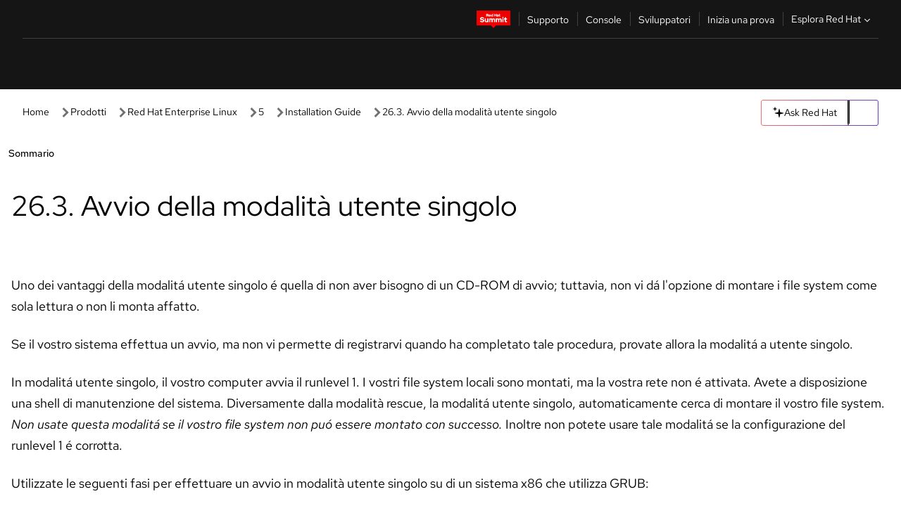

--- FILE ---
content_type: text/html;charset=utf-8
request_url: https://docs.redhat.com/it/documentation/red_hat_enterprise_linux/5/html/installation_guide/s1-rescuemode-booting-single
body_size: 100311
content:
<!DOCTYPE html><html  class="" data-capo=""><head><script type="importmap">
  {
    "imports": {
      "@patternfly/elements/": "https://www.redhatstatic.com/dssf-001/v2/@patternfly/elements@4.0.2/",
      "@patternfly/pfe-core/": "https://www.redhatstatic.com/dssf-001/v2/@patternfly/pfe-core@4.0.5/",
      "@patternfly/icons/": "https://www.redhatstatic.com/dssf-001/v2/@patternfly/icons@1.0.3/",
      "@rhds/elements/": "https://www.redhatstatic.com/dssf-001/v2/@rhds/elements@3.0.3/elements/",
      "@patternfly/pfe-clipboard/": "/scripts/v1/@patternfly/pfe-clipboard/",
      "@cpelements/elements/": "/scripts/v1/@cpelements/elements/elements/"
    },
    "scopes": {
      "https://www.redhatstatic.com/dssf-001/v2/": {
        "@floating-ui/core": "https://www.redhatstatic.com/dssf-001/v2/@floating-ui/core@1.6.9/dist/floating-ui.core.mjs",
        "@floating-ui/dom": "https://www.redhatstatic.com/dssf-001/v2/@floating-ui/dom@1.6.13/dist/floating-ui.dom.mjs",
        "@floating-ui/utils": "https://www.redhatstatic.com/dssf-001/v2/@floating-ui/utils@0.2.9/dist/floating-ui.utils.mjs",
        "@floating-ui/utils/dom": "https://www.redhatstatic.com/dssf-001/v2/@floating-ui/utils@0.2.9/dist/floating-ui.utils.dom.mjs",
        "@lit/context": "https://www.redhatstatic.com/dssf-001/v2/@lit/context@1.1.4/development/index.js",
        "@lit/reactive-element": "https://www.redhatstatic.com/dssf-001/v2/@lit/reactive-element@2.0.4/reactive-element.js",
        "@lit/reactive-element/decorators/": "https://www.redhatstatic.com/dssf-001/v2/@lit/reactive-element@2.0.4/decorators/",
        "@patternfly/pfe-core": "https://www.redhatstatic.com/dssf-001/v2/@patternfly/pfe-core@5.0.1/core.js",
        "@patternfly/pfe-core/": "https://www.redhatstatic.com/dssf-001/v2/@patternfly/pfe-core@5.0.1/",
        "@rhds/elements/lib/": "https://www.redhatstatic.com/dssf-001/v2/@rhds/elements@3.0.3/lib/",
        "@rhds/icons": "https://www.redhatstatic.com/dssf-001/v2/@rhds/icons@1.2.0/icons.js",
        "@rhds/icons/": "https://www.redhatstatic.com/dssf-001/v2/@rhds/icons@1.2.0/",
        "@rhds/tokens/media.js": "https://www.redhatstatic.com/dssf-001/v2/@rhds/tokens@3.0.1/js/media.js",
        "@rhds/tokens/": "https://www.redhatstatic.com/dssf-001/v2/@rhds/tokens@3.0.1/",
        "lit": "https://www.redhatstatic.com/dssf-001/v2/lit@3.2.1/index.js",
        "lit/": "https://www.redhatstatic.com/dssf-001/v2/lit@3.2.1/",
        "lit-element/lit-element.js": "https://www.redhatstatic.com/dssf-001/v2/lit-element@4.1.1/lit-element.js",
        "lit-html": "https://www.redhatstatic.com/dssf-001/v2/lit-html@3.2.1/lit-html.js",
        "lit-html/": "https://www.redhatstatic.com/dssf-001/v2/lit-html@3.2.1/",
        "tslib": "https://www.redhatstatic.com/dssf-001/v2/tslib@2.8.1/tslib.es6.mjs"
      },
      "/": {
        "@floating-ui/core": "/scripts/v1/@floating-ui/core/dist/floating-ui.core.mjs",
        "@floating-ui/dom": "/scripts/v1/@floating-ui/dom/dist/floating-ui.dom.mjs",
        "@floating-ui/utils": "/scripts/v1/@floating-ui/utils/dist/floating-ui.utils.mjs",
        "@floating-ui/utils/dom": "/scripts/v1/@floating-ui/utils/dom/dist/floating-ui.utils.dom.mjs",
        "@lit/reactive-element": "/scripts/v1/@lit/reactive-element/reactive-element.js",
        "@lit/reactive-element/decorators/": "/scripts/v1/@lit/reactive-element/decorators/",
        "@patternfly/pfe-core": "/scripts/v1/@patternfly/pfe-core/core.js",
        "@patternfly/pfe-core/": "/scripts/v1/@patternfly/pfe-core/",
        "@rhds/tokens/media.js": "/scripts/v1/@rhds/tokens/js/media.js",
        "lit": "/scripts/v1/lit/index.js",
        "lit-element/lit-element.js": "/scripts/v1/lit-element/lit-element.js",
        "lit-html": "/scripts/v1/lit-html/lit-html.js",
        "lit-html/": "/scripts/v1/lit-html/",
        "lit/": "/scripts/v1/lit/",
        "tslib": "/scripts/v1/tslib/tslib.es6.mjs"
      }
    }
  }
</script>
<script>
    const html = document.querySelector('html');
    const prefersDark = window.matchMedia('(prefers-color-scheme: dark)').matches;
    const theme = localStorage.getItem('theme');

    if (theme) {
      if (theme === 'Dark') {
        html.classList.add('theme-dark', 'pf-v6-theme-dark');
      } else if (theme === 'Light') {
        html.classList.add('theme-light');
      } else {
        prefersDark ? html.classList.add('theme-dark', 'pf-v6-theme-dark') : html.classList.add('theme-light');
      }
    } else {
      if (prefersDark) {
        html.classList.add('theme-dark', 'pf-v6-theme-dark');
      } else {
        html.classList.add('theme-light');
      }
    }

    const arhOpen = localStorage.getItem('arh-open');
    if (arhOpen && arhOpen === 'true') {
      html.classList.add('side-panel-open');
    }
</script><meta charset="utf-8">
<meta name="viewport" content="width=device-width, initial-scale=1">
<title>26.3. Avvio della modalità utente singolo | Installation Guide | Red Hat Enterprise Linux | 5 | Red Hat Documentation</title>
<link rel="stylesheet" href="/fonts/fonts.css">
<link rel="stylesheet" href="/styles/rh-table-lightdom.css">
<link rel="stylesheet" href="/styles/rh-code-block-prism.css">
<style>:root{--pfe-navigation__dropdown--Color:light-dark(var(--rh-color-text-primary-on-light,#151515),var(--rh-color-text-primary-on-dark,#fff));--pfe-navigation__dropdown--Background:light-dark(var(--rh-color-surface-lightest,#fff),var(--rh-color-surface-darker,#1f1f1f));--pfe-navigation__nav-bar--toggle--BackgroundColor--active:light-dark(var(--rh-color-surface-lightest,#fff),var(--rh-color-surface-darker,#1f1f1f));--pfe-navigation__nav-bar--Color--active:light-dark(var(--rh-color-text-primary-on-light,#151515),var(--rh-color-text-primary-on-dark,#fff));--pfe-navigation__dropdown--separator--Border:1px solid light-dark(#d2d2d2,var(--rh-color-border-subtle-on-dark,#707070))}.section .titlepage{gap:.75rem}.section .titlepage,div.edit{align-items:center;display:flex}div.edit{font-size:.9rem;margin-bottom:8px}div.edit>a{align-items:center;display:flex}.edit pf-icon{margin-right:4px}rh-tile[color-palette=darkest] a{color:var(--rh-color-interactive-primary-default-on-dark,#92c5f9)}rh-tile[color-palette=darkest]:not(:defined){background-color:var(--rh-color-surface-darkest,#151515);border-color:var(--rh-color-border-subtle-on-dark,#707070);color:var(--rh-color-text-primary-on-dark,#fff)}rh-tile[color-palette=darkest]:not(:defined) img{aspect-ratio:1;width:48px}rh-tile[color-palette=darkest]:not(:defined) img+h3{margin-block-start:var(--rh-space-2xl,32px)}rh-tile a{color:var(--rh-color-interactive-primary-default,light-dark(var(--rh-color-interactive-primary-default-on-light,#06c),var(--rh-color-interactive-primary-default-on-dark,#92c5f9)))}rh-tile:not(:defined){background-color:light-dark(var(--rh-color-surface-lightest,#fff),var(--rh-color-surface-darkest,#151515));border:var(--rh-border-width-sm,1px) solid var(--rh-color-border-subtle,light-dark(var(--rh-color-border-subtle-on-light,#c7c7c7),var(--rh-color-border-subtle-on-dark,#707070)));color:var(--rh-color-text-primary,light-dark(var(--rh-color-text-primary-on-light,#151515),var(--rh-color-text-primary-on-dark,#fff)));padding:var(--rh-space-xl,24px)}rh-tile:not(:defined) h2,rh-tile:not(:defined) h3,rh-tile:not(:defined) h4{margin-block-start:0}rh-tile:not(:defined) rh-icon.learn-resource-icon{aspect-ratio:1;width:32px}rh-tile:not(:defined) rh-icon.learn-resource-icon+h3{margin-block-start:var(--rh-space-lg,16px)}rh-tile.explore-products-section:not(:defined){padding:var(--rh-space-2xl,32px)}rh-tile.explore-products-section:not(:defined) img.explore-products-img{aspect-ratio:1;width:48px}rh-tile.explore-products-section:not(:defined) img.explore-products-img+h3{margin-block-start:var(--rh-space-2xl,32px)}rh-tile.certificate-card:not(:defined){padding:0}rh-tile.certificate-card:not(:defined) h2{padding-top:var(--rh-space-lg,16px)}rh-tile[link=external]:not(:defined){padding:var(--rh-space-2xl,32px)}rh-tile[link=external]:not(:defined) h3{margin-block-start:0}rh-card.explore-products{color:var(--rh-color-text-primary,light-dark(var(--rh-color-text-primary-on-light,#151515),var(--rh-color-text-primary-on-dark,#fff)))}rh-card.explore-products:not(:defined){align-items:center;display:flex;flex-direction:column;justify-content:center}rh-card.explore-products:not(:defined) h4{font-size:var(--rh-font-size-heading-sm,1.5rem);padding-bottom:var(--rh-space-lg,16px)}rh-card.explore-products:not(:defined) rh-cta[variant=secondary]:not(:defined){border:var(--rh-border-width-sm,1px) solid var(--rh-color-border-strong,light-dark(var(--rh-color-border-strong-on-light,#151515),var(--rh-color-border-strong-on-dark,#fff)));border-radius:var(--rh-border-radius-default,3px);max-width:-moz-fit-content;max-width:fit-content;padding-block:var(--rh-space-lg,16px);padding-inline:var(--rh-space-2xl,32px)}rh-card.explore-products:not(:defined) rh-cta[variant=secondary]:not(:defined) a{color:var(--rh-color-text-primary,light-dark(var(--rh-color-text-primary-on-light,#151515),var(--rh-color-text-primary-on-dark,#fff)))}pf-popover.version-popover:not(:defined){display:none}.pf-chatbot,.pf-chatbot.pf-chatbot--overlay{height:100vh;position:static}.pf-chatbot.pf-chatbot--overlay .pf-chatbot-container{border-radius:0}.pf-chatbot section{padding:0}.pf-chatbot section .pf-chatbot__history.pf-v6-c-drawer{height:100vh}.pf-chatbot section section.pf-chatbot__message{padding-bottom:var(--pf-t--global--spacer--2xl)}.pf-chatbot .pf-chatbot__history .pf-chatbot__input{padding-inline-end:var(--pf-t--global--spacer--lg);padding-inline-start:var(--pf-t--global--spacer--lg)}.ask-redhat-core.pf-chatbot:has(.outage-error-wrapper){height:100vh!important}.ask-redhat-core .history-view-only-alert,.ask-redhat-core .privacy-statement-alert{width:100%!important}.pf-chatbot__actions pf-button{background-color:transparent;border-radius:6px;height:34px}.pf-chatbot__actions pf-button:hover{background-color:#0f0f10}.pf-chatbot__actions pf-button:hover::part(icon){color:#fff}.pf-chatbot__actions pf-button:active{background-color:#3d3d3d}.pf-chatbot__actions pf-button::part(icon){color:#a3a3a3;display:flex;left:8px;top:9px}.pf-chatbot__actions #embed-full-screen-toggle{display:none}#pf-modal-part-3.pf-v6-c-backdrop{z-index:2001}</style>
<style>.feedback-button-container[data-v-c03cac51]{margin:var(--rh-space-md,8px) 0}</style>
<style>.theme-container[data-v-629b32f0]{height:36px;position:relative}.theme-container [icon=caret-down][data-v-629b32f0],.theme-container [icon=caret-up][data-v-629b32f0]{width:10px}@media (max-width:1024px){.theme-selector-below-header .theme-container[data-v-629b32f0]{display:none}}rh-button[data-v-629b32f0],rh-button[data-v-629b32f0]::part(button){height:36px;width:66px}rh-button.footer[data-v-629b32f0],rh-button.footer[data-v-629b32f0]::part(button){width:auto}rh-button[variant=tertiary][data-v-629b32f0]{--rh-color-icon-secondary-on-dark:var(--rh-color-surface-darkest,#151515);--rh-color-icon-secondary-on-light:var(--rh-color-surface-lightest,#fff)}rh-button[variant=tertiary].footer[data-v-629b32f0]{--rh-color-border-strong:transparent}rh-button[variant=tertiary][data-v-629b32f0]::part(button){padding:10px var(--rh-space-lg,16px)}rh-button[variant=tertiary].footer[data-v-629b32f0]::part(button){padding:10px 0}.popover-container[data-v-629b32f0]{background-color:light-dark(var(--rh-color-surface-lightest,#fff),var(--rh-color-surface-darker,#1f1f1f));border-radius:6px;box-shadow:var( --rh-box-shadow-md,0 4px 6px 1px light-dark(hsla(0,0%,8%,.25),rgba(0,0,0,.5)) );position:absolute;right:0;top:42px;width:168px;z-index:1}.footer-popover-container[data-v-629b32f0]{left:0;top:54px}.theme-list-container[data-v-629b32f0]{align-items:flex-start;display:flex;flex-direction:column;list-style:none;margin:0;padding:var(--rh-space-md,8px) 0}.theme-list[data-v-629b32f0]{margin:0;padding:0;width:100%}.theme-list button.theme-btn[data-v-629b32f0]{align-items:center;background-color:transparent;border:none;color:light-dark(var(--rh-color-gray-95,#151515),var(--rh-color-white,#fff));cursor:pointer;display:flex;justify-content:flex-start;padding:var(--rh-space-md,8px) var(--rh-space-xl,24px);width:100%}button.theme-btn span.theme-btn-text[data-v-629b32f0]{font-family:Red Hat Text;font-size:var(--rh-font-size-body-text-sm,.875rem);font-weight:var(--rh-font-weight-body-text-regular,400);padding-left:var(--rh-space-md,8px)}button.theme-btn[data-v-629b32f0]:hover{background-color:light-dark(var(--rh-color-gray-20,#e0e0e0),var(--rh-color-gray-70,#383838))}</style>
<style>section[data-v-babbacad]{padding:0}h1[data-v-babbacad],h2[data-v-babbacad]{margin:0}.main-error-container[data-v-babbacad]{background-color:light-dark(var(--rh-color-surface-lightest,#fff),var(--rh-color-surface-darker,#1f1f1f));padding-bottom:var(--rh-space-7xl,128px);padding-top:var(--rh-space-5xl,80px)}.main-error[data-v-babbacad]{background-color:light-dark(var(--rh-color-surface-lighter,#f2f2f2),var(--rh-color-surface-dark,#383838));margin:0 auto;max-width:44rem;padding:var(--rh-space-3xl,48px)}.cloud-IT-image[data-v-babbacad]{width:9rem}.error-text-container p[data-v-babbacad]{color:light-dark(#6a6e73,var(--rh-color-white,#fff));font-size:var(--rh-font-size-body-text-lg,1.125rem)}.help-container[data-v-babbacad]{margin-top:var(--rh-space-4xl,64px)}.form-box-container[data-v-babbacad]{justify-content:center;margin-top:var(--rh-space-xl,24px)}.error-search-box[data-v-babbacad],.form-box-container[data-v-babbacad]{align-items:center;display:flex;width:100%}.error-search-box[data-v-babbacad]{justify-content:space-between;position:relative}.search-icon-form[data-v-babbacad]{color:light-dark(var(--rh-color-gray-50,#707070),var(--rh-color-status-neutral-on-dark,#c7c7c7));left:12px;position:absolute}.arrow-right-button[data-v-babbacad]{color:light-dark(var(--rh-color-gray-95,#151515),var(--rh-color-icon-secondary-on-dark,#fff))}.input-box[data-v-babbacad]{-webkit-appearance:none;-moz-appearance:none;appearance:none;background-color:light-dark(var(--rh-color-surface-lightest,#fff),var(--rh-color-surface-darker,#1f1f1f));border:1px solid light-dark(var(--rh-color-status-neutral-on-dark,#c7c7c7),var(--rh-color-gray-50,#707070));border-right:none;font-family:var(--rh-font-family-body-text,"Red Hat Text","RedHatText",Arial,sans-serif);font-size:var(--rh-font-size-body-text-md,1rem);height:36px;padding:0 40px;text-overflow:ellipsis;white-space:nowrap;width:100%}.input-box[data-v-babbacad]::-moz-placeholder{color:light-dark(var(--rh-color-text-secondary-on-light,#4d4d4d),var(--rh-color-text-secondary-on-dark,#c7c7c7));font-family:var(--rh-font-family-body-text,"Red Hat Text","RedHatText",Arial,sans-serif);font-size:var(--rh-font-size-body-text-md,1rem);font-weight:var(--rh-font-weight-code-regular,400);line-height:24px}.input-box[data-v-babbacad]::placeholder{color:light-dark(var(--rh-color-text-secondary-on-light,#4d4d4d),var(--rh-color-text-secondary-on-dark,#c7c7c7));font-family:var(--rh-font-family-body-text,"Red Hat Text","RedHatText",Arial,sans-serif);font-size:var(--rh-font-size-body-text-md,1rem);font-weight:var(--rh-font-weight-code-regular,400);line-height:24px}.form-box-container rh-button[data-v-babbacad]::part(button){align-items:center;background-color:light-dark(var(--rh-color-gray-20,#e0e0e0),var(--rh-color-status-neutral-on-light,#4d4d4d));border-radius:0;display:flex;height:36px;justify-content:center;--_default-border-color:light-dark(var(--rh-color-gray-20,#e0e0e0),var(--rh-color-status-neutral-on-light,#4d4d4d))}.input-clear-btn[data-v-babbacad]{align-items:center;background-color:transparent;border:none;display:flex;height:36px;justify-content:center;margin-right:-30px;outline:none;transform:translate(-30px)}.input-clear-btn[data-v-babbacad]:focus{border:1px solid var(--rh-color-accent-base-on-light,#06c)}.input-clear-btn:focus .input-clear-icon[data-v-babbacad]{color:var(--rh-color-gray-95,#151515)}.input-clear-icon[data-v-babbacad]{color:#6b6e72;cursor:pointer}.input-clear-icon[data-v-babbacad]:hover{color:var(--rh-color-gray-95,#151515)}.help-links[data-v-babbacad]{margin-top:var(--rh-space-xl,24px);padding:0 var(--rh-space-md,8px)}.help-links li[data-v-babbacad]{display:inline-block;list-style:none;margin-right:var(--rh-space-xl,24px);padding:var(--rh-space-xs,4px) 0}.help-links li a[data-v-babbacad]{color:light-dark(var(--rh-context-light-color-text-link,#06c),var(--rh-color-blue-30,#92c5f9));cursor:pointer;text-decoration:none}@media (max-width:992px){.main-error[data-v-babbacad]{padding:var(--rh-space-lg,16px)}.cloud-IT-image[data-v-babbacad]{width:6rem}}</style>
<style>.feedback-container[data-v-d44dfd67]{align-items:center;background-color:light-dark(var(--rh-color-surface-lightest,#fff),var(--rh-color-surface-darker,#1f1f1f));display:flex;justify-content:flex-end;min-height:48px;padding:var(--rh-space-lg,16px) var(--rh-space-2xl,32px)}.toggle-theme-btn[data-v-d44dfd67]{padding-left:var(--rh-space-xl,24px)}@media (max-width:767px){.feedback-container[data-v-d44dfd67]{padding:var(--rh-space-lg,16px)}}@media (max-width:1024px){.toggle-theme-btn[data-v-d44dfd67]{display:none}}</style>
<style>@keyframes fade-in{0%{opacity:0;visibility:hidden}1%{visibility:visible}to{opacity:1;visibility:visible}}@media (min-height:48em){.rhdocs{--rh-table--maxHeight: calc(100vh - 12.5rem) }}*,.rhdocs *,.rhdocs :after,.rhdocs :before,:after,:before{box-sizing:border-box}.rhdocs img,.rhdocs object,.rhdocs svg,img,object,svg{display:inline-block;max-width:100%;vertical-align:middle}.rhdocs hr{border:0;border-top:.0625rem solid light-dark(#d2d2d2,var(--rh-color-border-subtle-on-dark,#707070));clear:both;margin:1rem 0}.rhdocs a{color:light-dark(var(--rh-color-interactive-primary-default-on-light,#06c),var(--rh-color-interactive-primary-default-on-dark,#92c5f9))}.rhdocs a:focus,.rhdocs a:hover{color:light-dark(var(--rh-color-interactive-primary-hover-on-light,#036),var(--rh-color-interactive-primary-hover-on-dark,#b9dafc))}.rhdocs a.anchor-heading{color:light-dark(var(--rh-color-gray-95,#151515),var(--rh-color-white,#fff));cursor:pointer;text-decoration:none;word-break:break-word}.rhdocs p{margin:1.49963rem 0}.rhdocs li>p{margin:0}.rhdocs h1{font-weight:var(--rh-font-weight-heading-regular,400)}.rhdocs h1,.rhdocs h2,.rhdocs h3,.rhdocs h4,.rhdocs h5,.rhdocs h6{font-family:RedHatDisplay,Red Hat Display,Helvetica Neue,Arial,sans-serif;margin:0 0 .625rem}.rhdocs h2,.rhdocs h3,.rhdocs h4,.rhdocs h5,.rhdocs h6{font-weight:var(--rh-font-weight-heading-medium,500)}.rhdocs h1{font-size:var(--rh-font-size-heading-xl,2.5rem);margin:2rem 0}.rhdocs h2{font-size:var(--rh-font-size-heading-md,1.75rem);margin:2rem 0}.rhdocs h3{font-size:var(--rh-font-size-heading-sm,1.5rem)}.rhdocs h4{font-size:var(--rh-font-size-heading-xs,1.25rem)}.rhdocs h5,.rhdocs h6{font-size:18px}.rhdocs h6{line-height:1.463rem}.rhdocs ol ::marker,.rhdocs ul ::marker{font:inherit}.rhdocs li{margin:0 0 .5em;padding:0}.rhdocs li>p{margin:.5rem 0}.rhdocs li>ol,.rhdocs li>ul{margin:0}.rhdocs dl dd{margin:.5rem 0 .5rem 1rem}.rhdocs dl dd>p{margin:.5rem 0}.rhdocs table{border:0;font-size:1rem;line-height:1.6667}.rhdocs table caption,pf-modal table caption{font-family:Red Hat Display;font-size:var(--rh-font-size-body-text-md,1rem);font-weight:var(--rh-font-weight-body-text-medium,500);line-height:var(--rh-line-height-heading,1.3);margin:0;text-align:left}.rhdocs table td,.rhdocs table th{border:0;border-bottom:.0625rem solid #d2d2d2;border-bottom:.0625rem solid var(--pfe-table--Border,#d2d2d2);padding:.5em 1rem}.rhdocs table td.halign-left,.rhdocs table th.halign-left{text-align:left}.rhdocs table td.halign-center,.rhdocs table th.halign-center,table td.halign-center,table th.halign-center{text-align:center}.rhdocs table td.halign-right,.rhdocs table th.halign-right{text-align:right}.rhdocs table td.valign-top,.rhdocs table th.valign-top{vertical-align:top}.rhdocs table td.valign-middle,.rhdocs table th.valign-middle{vertical-align:middle}.rhdocs table td.valign-bottom,.rhdocs table th.valign-bottom{vertical-align:bottom}.rhdocs table thead th,pf-modal table thead th{font-family:Red Hat Text;font-size:var(--rh-font-size-body-text-sm,.875rem);font-weight:var(--rh-font-weight-body-text-medium,500);line-height:var(--rh-line-height-heading,1.3)}.rhdocs rh-table{margin:var(--rh-space-2xl,32px) 0;max-height:518px}.rhdocs rh-table:has(+.rhdocs-table-expand-btn-container),.rhdocs rh-table:has(+.rhdocs-table-show-more-btn){margin:0}.rhdocs-table-wrapper{margin-bottom:var(--rh-space-2xl,32px)}.pf-table-modal-body rh-table{margin-top:0}.pf-table-modal-body rh-table table td,.pf-table-modal-body rh-table table th{margin-top:0;padding-bottom:var(--rh-space-lg,16px);padding-top:var(--rh-space-lg,16px)}.pf-table-modal-body rh-table table td p,.pf-table-modal-body rh-table table td>:first-child{font-family:Red Hat Text;font-size:var(--rh-font-size-body-text-md,1rem);line-height:var(--rh-line-height-body-text,1.5);margin:0}.pf-table-modal-body code{background-color:var(--rh-color-gray-10,#f0f0f0);border-radius:.25em;color:var(--rh-color-gray-95,#151515);font-family:Red Hat Mono,Monaco,Menlo,Ubuntu Mono,monospace;font-size:.875em;padding:.125em .25em}.rhdocs .rhdocs-table-show-more-btn{background:transparent;border:none;cursor:pointer;display:block;font-family:Red Hat Text;font-size:var(--rh-font-size-body-text-sm,.875rem);font-weight:var(--rh-font-weight-body-text-regular,400);height:38px;line-height:var(--rh-line-height-heading,1.3);margin:var(--rh-space-lg,16px) auto 0;outline:none;padding:var(--rh-space-md,8px) var(--rh-space-lg,16px)}.rhdocs .rhdocs-table-expand-btn.hidden-btn,.rhdocs .rhdocs-table-show-more-btn.hidden-btn{display:none}.rhdocs .rhdocs-table-show-more-btn:focus{border:var(--rh-border-width-md,2px) solid light-dark(var(--rh-color-blue-70,#036),var(--rh-color-interactive-primary-hover-on-dark,#b9dafc));border-radius:var(--rh-border-radius-default,3px)}.rhdocs .rhdocs-table-show-more-btn-content{align-items:center;display:flex;gap:var(--rh-space-md,8px);justify-content:center}.rhdocs .rhdocs-table-expand-btn{float:inline-end;margin-bottom:var(--rh-space-md,8px)}.rhdocs .rhdocs-table-expand-btn-container{font-family:Red Hat Text;font-size:var(--rh-font-size-body-text-md,1rem);font-weight:var(--rh-font-weight-body-text-medium,500);line-height:var(--rh-line-height-body-text,1.5)}.pf-table-modal-body{height:98vh;margin:0 auto;overflow:auto;padding:var(--rh-space-lg,16px);width:75%}.pf-table-modal-body rh-table{max-height:100%;max-height:-webkit-fill-available;max-height:-moz-available}@media screen and (max-width:768px){.pf-table-modal-body{width:100%}}pf-modal[variant=large]{--pf-c-modal-box--m-lg--lg--MaxWidth:100vw;--pf-c-modal-box--BackgroundColor:light-dark(var(--rh-color-surface-lightest,#fff),var(--rh-color-surface-darker,#1f1f1f));z-index:1100}pf-modal::part(content){overflow-y:hidden}.rhdocs rh-table table,.rhdocs rh-table.rh-table--expanded-vertically{max-height:-moz-max-content;max-height:max-content}.rhdocs pre.nowrap{overflow:auto;overflow-wrap:normal;white-space:pre;word-break:normal}.rhdocs .codeblock__wrapper pre{background:transparent}.rh-table--full-screen code,.rhdocs .content--md code,.rhdocs .content--sm code,.rhdocs .rh-table--full-screen code{overflow-wrap:normal;word-break:normal}.rhdocs[class] pre code,[class] pre code{background:inherit;color:inherit;font-family:inherit;font-size:inherit;font-weight:inherit;line-height:inherit;padding:0}.rhdocs .keycap,.rhdocs kbd{background-color:#eee;background-image:linear-gradient(180deg,#ddd,#eee,#fff);border-radius:.1875rem;box-shadow:0 -.0625rem #fff,0 .0625rem 0 .1875rem #aaa;color:#151515;font-family:RedHatMono,Red Hat Mono,Consolas,monospace;font-size:90%;font-weight:400;margin:0 .25rem;padding:.125rem .375rem}.keycap strong,.rhdocs .keycap strong{font-weight:inherit}.rhdocs kbd.keyseq,kbd.keyseq{background:transparent;border:0;box-shadow:none;padding:0}.rhdocs kbd.keyseq kbd,kbd.keyseq kbd{display:inline-block;margin:0 .375rem}.rhdocs kbd.keyseq kbd:first-child,kbd.keyseq kbd:first-child{margin-left:0}.rhdocs b.button{font-size:90%;font-weight:700;padding:.1875rem}.rhdocs b.button:before{content:"["}.rhdocs b.button:after{content:"]"}html{font-family:sans-serif;-ms-text-size-adjust:100%;-webkit-text-size-adjust:100%}body{margin:0}.rhdocs audio,.rhdocs canvas,.rhdocs progress,.rhdocs video{display:inline-block;vertical-align:baseline}.rhdocs audio:not([controls]){display:none;height:0}[hidden],template{display:none}.rhdocs a{background:transparent}.rhdocs a:active,.rhdocs a:hover{outline:0}.rhdocs a.anchor-heading:focus-visible{color:light-dark(var(--rh-color-gray-95,#151515),var(--rh-color-white,#fff))}.rhdocs abbr[title]{border-bottom:.0625rem dotted}.rhdocs dfn{font-style:italic}.rhdocs h1{margin:.67em 0}.rhdocs mark{background:#ff0;color:#000}.rhdocs small{font-size:80%}.rhdocs sub,.rhdocs sup{font-size:75%;line-height:0;position:relative;vertical-align:baseline}.rhdocs sup{top:-.5em}.rhdocs sub{bottom:-.25em}.rhdocs img{background-color:light-dark(transparent,var(--rh-color-surface-lightest,#fff));border:0;padding:20px}.rhdocs .inlinemediaobject img{padding:2px}.rhdocs svg:not(:root){overflow:hidden}.rhdocs figure{margin:1em 2.5rem}.rhdocs hr{box-sizing:content-box;height:0}.rhdocs code,.rhdocs kbd,.rhdocs pre,.rhdocs samp{font-family:monospace,monospace;font-size:1em}.rhdocs button,.rhdocs optgroup,.rhdocs select,.rhdocs textarea,.rhdocsinput{color:inherit;font:inherit;margin:0}.rhdocs rh-tooltip.copy-link-tooltip:not(:defined){display:none}.rhdocs rh-button.copy-link-btn{border:2px solid light-dark(var(--rh-color-white,#fff),var(--rh-color-surface-darker,#1f1f1f));cursor:pointer;display:flex}.rhdocs rh-button.copy-link-btn:hover{background-color:light-dark(var(--rh-color-surface-lighter,#f2f2f2),var(--rh-color-gray-60,#4d4d4d));border-radius:var(--rh-border-radius-default,3px)}.rhdocs rh-button.copy-link-btn .link-icon{color:light-dark(var(--rh-color-canvas-black,#151515),var(--Core-color-palette-Gray-white,#fff))}.rhdocs button{overflow:visible}.rhdocs button,.rhdocs select{text-transform:none}.rhdocs button,.rhdocs html input[type=button],.rhdocs input[type=reset],.rhdocs input[type=submit]{-moz-appearance:button;appearance:button;-webkit-appearance:button;cursor:pointer}.rhdocs button[disabled],.rhdocs html input[disabled]{cursor:default}.rhdocs button::-moz-focus-inner,.rhdocs input::-moz-focus-inner{border:0;padding:0}.rhdocs input{line-height:normal}.rhdocs input[type=checkbox],.rhdocs input[type=radio]{box-sizing:border-box;padding:0}.rhdocs input[type=number]::-webkit-inner-spin-button,.rhdocs input[type=number]::-webkit-outer-spin-button{height:auto}.rhdocs input[type=search]{-moz-appearance:textfield;appearance:textfield;-webkit-appearance:textfield;box-sizing:content-box}.rhdocs input[type=search]::-webkit-search-cancel-button,.rhdocs input[type=search]::-webkit-search-decoration{-webkit-appearance:none}.rhdocs fieldset{border:.0625rem solid silver;margin:0 .125rem;padding:.35em .625em .75em}.rhdocs legend{border:0;padding:0}.rhdocs textarea{overflow:auto}.rhdocs optgroup{font-weight:700}.rhdocs table{border-collapse:collapse;border-spacing:0}.rhdocs td,.rhdocs th{padding:0}.rhdocs ._additional-resources[class][class],.rhdocs ._additional-resources[class][class][id]:last-child{background:light-dark(var(--rh-color-surface-lightest,#fff),var(--rh-color-surface-darker,#1f1f1f));border:.0625rem solid #d2d2d2;border-radius:.1875rem;margin:2em 0 4em;padding:2rem 2rem 1rem}.rhdocs ._additional-resources[class][class][id]:last-child{margin-top:-2rem}.rhdocs ._additional-resources[class][class]:only-child{grid-column:1/-1}._additional-resources[class][class] .additional-resources__heading,._additional-resources[class][class] .heading,._additional-resources[class][class] h1,._additional-resources[class][class] h2,._additional-resources[class][class] h3,._additional-resources[class][class] h4,._additional-resources[class][class] h5,._additional-resources[class][class] h6,._additional-resources[class][class] p.title{display:block;font-family:RedHatDisplay,Red Hat Display,Helvetica Neue,Arial,sans-serif;font-size:1.125rem;font-weight:700;line-height:1.5rem;margin:0 0 .5rem;padding:0;text-transform:uppercase}._additional-resources[class][class] ul{border:0;list-style:none;margin:0;padding:0;position:relative}.related-topic-content__wrapper ._additional-resources[class][class] ul{display:block}._additional-resources[class][class] ul:after{background-color:light-dark(var(--rh-color-surface-lightest,#fff),var(--rh-color-surface-darker,#1f1f1f));bottom:0;content:"";display:block;height:.125rem;position:absolute;width:100%}._additional-resources[class][class] li{border-bottom:.0625rem solid #d2d2d2;box-sizing:content-box;margin:0;padding:1rem 1.5rem 1rem 0;-moz-column-break-inside:avoid;break-inside:avoid}._additional-resources[class][class] li:only-child{grid-column:1/-1}._additional-resources[class][class] li:last-child{border:0}@media (min-width:1100px){._additional-resources[class][class] li:last-child{border-bottom:.0625rem solid #d2d2d2}}._additional-resources[class][class] li p:only-child{margin:0;padding:0}.rhdocs table .admonitionblock>div:nth-child(2),.rhdocs table .caution>div:nth-child(2),.rhdocs table .important>div:nth-child(2),.rhdocs table .note>div:nth-child(2),.rhdocs table .tip>div:nth-child(2),.rhdocs table .warning>div:nth-child(2){margin:.5rem 0}.rhdocs table .admonitionblock>div:nth-child(2)>:first-child,.rhdocs table .caution>div:nth-child(2)>:first-child,.rhdocs table .important>div:nth-child(2)>:first-child,.rhdocs table .note>div:nth-child(2)>:first-child,.rhdocs table .tip>div:nth-child(2)>:first-child,.rhdocs table .warning>div:nth-child(2)>:first-child{margin-top:0}.rhdocs table .admonitionblock>div:nth-child(2)>:last-child,.rhdocs table .caution>div:nth-child(2)>:last-child,.rhdocs table .important>div:nth-child(2)>:last-child,.rhdocs table .note>div:nth-child(2)>:last-child,.rhdocs table .tip>div:nth-child(2)>:last-child,.rhdocs table .warning>div:nth-child(2)>:last-child{margin-bottom:0}.rhdocs .codeblock__wrapper+.codeblock__wrapper,.rhdocs pre+pre,.rhdocs pre[class]+pre[class]{margin-top:2rem}.rhdocs .codeblock__wrapper{background:light-dark(var(--rh-color-surface-lighter,#f2f2f2),var(--rh-color-gray-80,#292929));overflow:visible;position:relative;transform:translate(0);z-index:0}.codeblock__wrapper:before{background-repeat:no-repeat;background-size:6.25rem 100%;bottom:var(--scrollbar__height,1px);content:"";display:block;height:7.125rem;max-height:100%;max-height:calc(100% - var(--scrollbar__height, 2px));position:absolute;right:var(--scrollbar__width,6px);top:.0625rem;width:4.0625rem;z-index:1}.rhdocs .codeblock__inner-wrapper,.rhdocs pre{max-height:calc(100vh - 6.25rem)}@media (min-height:48em){.rhdocs .codeblock__inner-wrapper,.rhdocs pre{max-height:calc(100vh - 12.5rem)}}.rhdocs .codeblock__inner-wrapper{display:grid;grid-template-columns:1fr 4.375rem}.rhdocs .codeblock__wrapper--expanded .codeblock__inner-wrapper{max-height:-moz-max-content;max-height:max-content}.codeblock__copy span{display:block;height:0;position:absolute;visibility:hidden;width:0}.codeblock__copy:focus{outline:.0625rem dashed currentcolor}.codeblock__copy svg#icon--copy{height:1rem;width:1rem}.codeblock__expand{-webkit-appearance:none;-moz-appearance:none;appearance:none;background:#f0efef;border:0;cursor:pointer;height:1.75rem;left:calc(100% - 2.75rem - var(--scrollbar__width, 0px));position:absolute;text-indent:-9999em;top:3.25rem;width:1.75rem;z-index:2}.codeblock__expand:before{background:#6a6e73;content:"";height:100%;left:0;-webkit-mask-image:url("data:image/svg+xml;charset=utf-8,%3Csvg xmlns='http://www.w3.org/2000/svg' viewBox='0 0 320 512'%3E%3C!--! Font Awesome Pro 6.2.0 by @fontawesome - https://fontawesome.com License - https://fontawesome.com/license (Commercial License) Copyright 2022 Fonticons, Inc.--%3E%3Cpath d='M182.6 9.4c-12.5-12.5-32.8-12.5-45.3 0l-96 96c-12.5 12.5-12.5 32.8 0 45.3s32.8 12.5 45.3 0l41.4-41.4v293.4l-41.4-41.3c-12.5-12.5-32.8-12.5-45.3 0s-12.5 32.8 0 45.3l96 96c12.5 12.5 32.8 12.5 45.3 0l96-96c12.5-12.5 12.5-32.8 0-45.3s-32.8-12.5-45.3 0L192 402.7V109.3l41.4 41.4c12.5 12.5 32.8 12.5 45.3 0s12.5-32.8 0-45.3l-96-96z'/%3E%3C/svg%3E");mask-image:url("data:image/svg+xml;charset=utf-8,%3Csvg xmlns='http://www.w3.org/2000/svg' viewBox='0 0 320 512'%3E%3C!--! Font Awesome Pro 6.2.0 by @fontawesome - https://fontawesome.com License - https://fontawesome.com/license (Commercial License) Copyright 2022 Fonticons, Inc.--%3E%3Cpath d='M182.6 9.4c-12.5-12.5-32.8-12.5-45.3 0l-96 96c-12.5 12.5-12.5 32.8 0 45.3s32.8 12.5 45.3 0l41.4-41.4v293.4l-41.4-41.3c-12.5-12.5-32.8-12.5-45.3 0s-12.5 32.8 0 45.3l96 96c12.5 12.5 32.8 12.5 45.3 0l96-96c12.5-12.5 12.5-32.8 0-45.3s-32.8-12.5-45.3 0L192 402.7V109.3l41.4 41.4c12.5 12.5 32.8 12.5 45.3 0s12.5-32.8 0-45.3l-96-96z'/%3E%3C/svg%3E");-webkit-mask-position:center center;mask-position:center center;-webkit-mask-repeat:no-repeat;mask-repeat:no-repeat;-webkit-mask-size:auto 1rem;mask-size:auto 1rem;position:absolute;top:0;width:100%}.codeblock__wrapper--expanded .codeblock__expand{background:#2b9af3}.codeblock__wrapper--expanded .codeblock__expand:before{background:#fff}.codeblock__expand:focus:before,.codeblock__expand:hover:before{background:#06c}.codeblock__wrapper--expanded .codeblock__expand:focus:before,.codeblock__wrapper--expanded .codeblock__expand:hover:before{background:#fff}.codeblock__expand:focus{outline:.0625rem dashed currentcolor}.rhdocs .callout,.rhdocs .colist>ol>li:before,.rhdocs .conum{background:light-dark(var(--rh-color-status-info-on-light,#5e40be) var(--rh-color-status-info-on-dark,#b6a6e9));height:24px;width:24px}.rhdocs .calloutlist>ol,.rhdocs .colist>ol{counter-reset:colist;list-style:none;margin:1rem 0 2rem;padding:0}.rhdocs .calloutlist>ol>li,.rhdocs .colist>ol>li{counter-increment:colist;font-size:1rem;margin:.5rem 0;padding-left:1.75rem;position:relative}.rhdocs .calloutlist>ol>li .colist-num,.rhdocs .colist>ol>li .colist-num{display:none}.calloutlist>ol>li:before,.colist>ol>li:before{content:counter(colist);left:0;position:absolute;top:.1875rem}.calloutlist dt{clear:left;float:left;margin:0;padding:0 .5rem 0 0}.included-in-guides[class],.included-in-guides[class][id]:last-child{background:#fff;border:.0625rem solid #d2d2d2;border-radius:.1875rem;margin:2em 0 4em;padding:2rem 2rem 1rem}.included-in-guides[class][id]:last-child{margin-top:-2rem}.included-in-guides[class]:only-child{grid-column:1/-1}.included-in-guides[class] .additional-resources__heading,.included-in-guides[class] .heading,.included-in-guides[class] h1,.included-in-guides[class] h2,.included-in-guides[class] h3,.included-in-guides[class] h4,.included-in-guides[class] h5,.included-in-guides[class] h6,.included-in-guides[class] p.title{display:block;font-family:RedHatDisplay,Red Hat Display,Helvetica Neue,Arial,sans-serif;font-size:1.125rem;font-weight:700;line-height:1.5rem;margin:0 0 .5rem;padding:0;text-transform:uppercase}.included-in-guides[class] ul{border:0;list-style:none;margin:0;padding:0;position:relative}.related-topic-content__wrapper .included-in-guides[class] ul{display:block}.included-in-guides[class] ul:after{background-color:#fff;bottom:0;content:"";display:block;height:.125rem;position:absolute;width:100%}.included-in-guides[class] li{border-bottom:.0625rem solid #d2d2d2;box-sizing:content-box;margin:0;padding:1rem 1.5rem 1rem 0;-moz-column-break-inside:avoid;break-inside:avoid}.included-in-guides[class] li:only-child{grid-column:1/-1}.included-in-guides[class] li:last-child{border:0}@media (min-width:1100px){.included-in-guides[class] li:last-child{border-bottom:.0625rem solid #d2d2d2}}.included-in-guides[class] li p:only-child{margin:0;padding:0}.menuseq{display:inline-flex;overflow:hidden;text-indent:-9999em}.menuseq .menu,.menuseq .menuitem,.menuseq .submenu{display:block;position:relative;text-indent:0}.menuseq .menu+.menu:before,.menuseq .menu+.menuitem:before,.menuseq .menu+.submenu:before,.menuseq .menuitem+.menu:before,.menuseq .menuitem+.menuitem:before,.menuseq .menuitem+.submenu:before,.menuseq .submenu+.menu:before,.menuseq .submenu+.menuitem:before,.menuseq .submenu+.submenu:before{content:">";display:inline-block;font-weight:700;padding:0 .25em}.related-topic-content__wrapper{margin:2em 0}.related-topic-content__wrapper--for-guide{margin-bottom:-2.5rem;padding-bottom:.0625rem;position:relative;z-index:1}.related-topic-content__wrapper--for-guide:before{background:#f0f0f0;content:"";display:block;height:100%;left:-3rem;position:absolute;right:-4.5rem;top:0;width:auto;z-index:-1}@media (min-width:1100px){.related-topic-content__wrapper--for-guide:before{left:-2.5rem;right:-3.625rem}}.related-topic-content__wrapper--for-guide summary{padding:1em 2em 1em 2.1875rem}@media (min-width:950px){.related-topic-content__inner-wrapper{display:grid;gap:2em;grid-template-columns:repeat(2,minmax(0,1fr))}}.local-render .rhdocs-content{margin:0 auto}.rhdocs cp-documentation{display:block;padding-bottom:2.5rem}.rhdocs cp-documentation.PFElement,.rhdocs cp-documentation[pfelement]{padding:0}rh-table{display:block}::-webkit-scrollbar,:host .rhdocs ::-webkit-scrollbar{height:.625rem;width:.625rem}::-webkit-scrollbar,::-webkit-scrollbar-track,:host .rhdocs ::-webkit-scrollbar,:host .rhdocs ::-webkit-scrollbar-track{background-color:#d6d6d6}::-webkit-scrollbar-thumb,:host .rhdocs ::-webkit-scrollbar-thumb{background-color:#8e8e8e}*,:host .rhdocs *{scrollbar-color:#8e8e8e #d6d6d6}.rhdocs p:empty,p:empty{display:none}.rhdocs[class] h1 code,.rhdocs[class] h2 code,.rhdocs[class] h3 code,.rhdocs[class] h4 code,.rhdocs[class] h5 code,.rhdocs[class] h6 code,[class] h1 code,[class] h2 code,[class] h3 code,[class] h4 code,[class] h5 code,[class] h6 code{background:transparent;border:0;color:inherit;font:inherit;margin:0;padding:0}.pane-page-title h1,.rhdocs__header__primary-wrapper h1{font-family:RedHatDisplay,Red Hat Display,Helvetica Neue,Arial,sans-serif;font-size:2.25rem;line-height:1.333}.rhdocs details[class]{list-style:none;margin:1rem 0 3rem;padding:0}.rhdocs-toc[class]{background:#f2f2f2;margin:1rem 0 2rem;padding:1rem}.rhdocs-toc[class]>:last-child{margin-bottom:0}.rhdocs-toc[class] .rhdocs-toctitle{font-size:1.25rem;font-weight:400;line-height:1.6667;margin-top:0;text-transform:none}.rhdocs-toc[class] li{margin-bottom:.25em;padding-left:.5em}.preamble{margin:0 0 2rem}.sect1{margin:2rem 0 1rem}:host .sect1,cp-documentation .sect1{margin:0 0 2rem;padding:.0625rem 0 0}:host(.cp-documentation--has-external-header) .sect1:first-child>h2:first-child,:host(.cp-documentation--has-external-header) .sect1:first-child>h3:first-child{margin-top:0}.listingblock,.literalblock{margin:1rem 0}.quoteblock,.verseblock{border-left:.25rem solid #d2d2d2;margin:1rem 0;padding:1rem 1rem 1rem 2rem}.quoteblock.pullleft,.verseblock.pullleft{float:left;margin-right:3rem;width:25rem}@media (min-width:768px){.quoteblock.pullleft,.verseblock.pullleft{margin-left:-1rem}}.quoteblock.pullright,.verseblock.pullright{float:right;margin-left:3rem;width:25rem}@media (min-width:768){.quoteblock.pullright,.verseblock.pullright{margin-right:-2rem}}@media (min-width:1100px){.quoteblock.pullright,.verseblock.pullright{margin-right:-10rem}}.quoteblock>:first-child,.verseblock>:first-child{margin-top:0}.quoteblock .content,.verseblock .content{font-family:RedHatText,Red Hat Text,Helvetica Neue,Arial,sans-serif;font-size:1.25rem;line-height:1.6667}.quoteblock .attribution,.verseblock .attribution{font-size:.875rem;font-style:italic;font-weight:600;line-height:1.6667;text-transform:uppercase}.quoteblock .attribution .citetitle,.verseblock .attribution .citetitle{color:#585858}.quoteblock .attribution cite,.verseblock .attribution cite{font-size:1em}.quoteblock blockquote{font-style:italic;margin:0;padding:0}.quoteblock blockquote .content>:first-child{margin-top:0}.quoteblock blockquote .content>:first-child:before{color:light-dark(#e00,var(--rh-color-text-secondary-on-dark,#c7c7c7));content:"â€œ";display:block;float:left;font-size:2.75rem;font-style:normal;line-height:1.125em;margin-right:.5rem}.quoteblock blockquote .content>:first-child .content>:first-child:before{content:none}.imageblock{margin:1rem 0}.imageblock.pullleft{float:left;margin-right:3rem;width:25rem}@media (min-width:768px){.imageblock.pullleft{margin-left:-1rem}}.imageblock.pullright{float:right;margin-left:3rem;width:25rem}@media (min-width:768){.imageblock.pullright{margin-right:-2rem}}@media (min-width:1100px){.imageblock.pullright{margin-right:-10rem}}.imageblock.interrupter{margin:2rem 0}@media (min-width:768px){.imageblock.interrupter{margin-left:-1rem;margin-right:-2rem}.imageblock.interrupter .caption{margin-left:1rem;margin-right:2rem}}@media (min-width:1100px){.imageblock.interrupter{margin-right:-10rem}.imageblock.interrupter .caption{margin-right:10rem}}.imageblock.interrupter img{max-width:100%}.imageblock .caption{color:#585858;display:block;font-size:.875rem;line-height:1.6667;margin:.5rem 0 0}.rhdocs-footnotes{border-top:.0625rem solid #d2d2d2;margin:3rem 0 1rem;padding:1rem 0 0}.rhdocs-footnotes>ol{margin:0;padding:0 0 0 1.5rem}@supports (counter-reset:footnotenum){.rhdocs-footnotes>ol{counter-reset:footnotenum;list-style:none;padding:0}.rhdocs-footnotes>ol>li{counter-increment:footnotenum}.rhdocs-footnotes>ol>li:before{color:#585858;content:"[" counter(footnotenum) "]";display:inline-block;margin-right:.25rem}}.rhdocs-footer{background:#ededed;color:#151515;font-size:.875rem;line-height:1.6667;margin:3rem 0 0;padding:1rem}.center{margin-left:auto;margin-right:auto}.stretch{width:100%}.visually-hidden{overflow:hidden;position:absolute;clip:rect(0,0,0,0);border:0;height:.0625rem;margin:-.0625rem;padding:0;width:.0625rem}.rh-docs-legal-notice{margin-top:4em}pre,pre[class]{margin:0;padding:1.25em 1em;position:relative}code[class*=language-],pre[class*=language-]{color:#151515;-moz-tab-size:4;-o-tab-size:4;tab-size:4}code.language-none,code.language-text,code.language-txt,pre.language-none,pre.language-text,pre.language-txt{color:#151515}code[class*=language-] ::-moz-selection,code[class*=language-]::-moz-selection,pre[class*=language-] ::-moz-selection,pre[class*=language-]::-moz-selection{--_selected-text-background:light-dark(#b4d7ff,#395676)}code[class*=language-] ::selection,code[class*=language-]::selection,pre[class*=language-] ::selection,pre[class*=language-]::selection{--_selected-text-background:light-dark(#b4d7ff,#395676)}:not(pre)>code[class*=language-]{border-radius:.2em;padding:.1em;white-space:normal}.rhdocs.local-render{margin:0 auto;max-width:45.8125rem;padding:0 1.5rem}@media print{.field code,.field pre,code[class*=language-],pre,pre[class*=language-]{white-space:pre-wrap!important;word-wrap:break-word!important;overflow-wrap:break-word!important;word-break:break-word!important}}.book-nav__list[class]{display:flex;justify-content:space-between;line-height:var(--jupiter__lineHeight--xs,1.3333);list-style:none;margin:5rem 0 0;padding:0}@media (min-width:1200px){.book-nav__list[class]{display:grid;gap:2rem;grid-template-columns:repeat(2,minmax(0,1fr))}}.book-nav__item a{display:inline-block;font-size:.875rem;font-weight:500;padding-left:1.25rem;position:relative;text-transform:uppercase}.book-nav__item a:before{background:url(/sites/dxp-docs/penumbra-dist/jupiter/images/arrow-down-solid.svg) no-repeat;background-size:contain;content:"";display:block;height:.875rem;left:0;position:absolute;top:.125rem;transform:rotate(90deg);width:.875rem}.book>.titlepage:not(:last-child),.rhdocs .chapter,section[id]{padding-bottom:3.75rem}.book>.titlepage .chapter:last-child,.book>.titlepage section[id]:last-child,.chapter .chapter:last-child,.chapter section[id]:last-child,section[id] .chapter:last-child,section[id] section[id]:last-child{margin-bottom:-3.75rem}.rhdocs .codeblock__wrapper+section[id],pre+section[id]{padding-top:3.75rem}.rhdocs .cta-link{font-size:inherit}.rhdocs a{word-wrap:break-word;overflow-wrap:break-word}.rhdocs .caution,.rhdocs .important,.rhdocs .note,.rhdocs .tip,.rhdocs .warning{padding:.8888888889em;position:relative}.rhdocs .QSIPopOver{bottom:18.75rem!important;top:auto!important}.rhdocs .alert{position:relative}.rhdocs button.dismiss-button{background:none;border:0;cursor:pointer;height:2.5rem;margin-top:-1.25rem;padding:0;position:absolute;right:.3125rem;text-align:center;top:50%;width:2.5rem;z-index:50}.rhdocs button.dismiss-button:after{content:"";display:inline-block;filter:alpha(opacity=30);font-family:rh-web-iconfont;font-size:1.3125rem;font-style:normal;font-variant:normal;font-weight:400;line-height:1;line-height:2.5rem;opacity:.3;text-decoration:inherit;text-rendering:optimizeLegibility;text-transform:none!important;-moz-osx-font-smoothing:grayscale;-webkit-font-smoothing:antialiased;font-smoothing:antialiased}.rhdocs .book>.titlepage,.rhdocs .chapter,.rhdocs section[id]{padding-bottom:var(--rh-space-4xl,64px)}.rhdocs .alert{border:0;border-radius:0}.rhdocs .alert>h2:first-child,.rhdocs .alert>h3:first-child,.rhdocs .alert>h4:first-child,.rhdocs .alert>h5:first-child,.rhdocs .alert>h6:first-child,.rhdocs .alert>p:first-child{margin-top:0!important}.rhdocs .alert>p:last-child{margin-bottom:0!important}.rhdocs .alert-w-icon[class]{padding-left:2.8125rem}.rhdocs .alert-w-icon .alert-icon{float:left;font-size:1.125rem;margin-left:-1.875rem;margin-right:.625rem}.rhdocs .alert-w-icon .alert-icon[class*=" rh-icon-"],.rhdocs .alert-w-icon .alert-icon[class^=rh-icon-]{font-size:2.25rem;line-height:1em;margin-left:-2.5rem;margin-top:-.375rem}.rhdocs .alert-w-icon .alert-icon[class*=" icon-innov-prev"],.rhdocs .alert-w-icon .alert-icon[class^=icon-innov-prev]{font-size:1.3125rem;margin-top:.25rem}.rhdocs .alert-w-icon.alert-plain{background:none;color:#151515;padding-left:5rem}.rhdocs .alert-w-icon.alert-plain .alert-icon{font-size:3rem;margin-left:-4.375rem;margin-right:0}.rhdocs .alert-w-icon.alert-plain.alert-success .alert-icon{color:#3f9c35}.rhdocs .alert-w-icon.alert-plain.alert-info .alert-icon{color:#0088ce}.rhdocs .alert-w-icon.alert-plain.alert-warning .alert-icon{color:#f0ab00}.rhdocs .alert-w-icon.alert-plain.alert-danger .alert-icon{color:#e00}#target_banner .copy-url{float:right;margin-top:0}#target_banner .dropdown-menu{font-size:inherit}.titlepage .svg-img[data*="title_logo.svg"]{margin:1.5rem 0;width:15rem}.para{margin:1.49963rem 0}.para[class]{margin-bottom:1.49963rem}dd{margin-bottom:2.5rem}.rhdocs .card-light,.rhdocs .card-light-gray,.rhdocs .card-light-grey{background:#f0f0f0;border:.0625rem solid #f0f0f0;color:#151515}.rhdocs .card-light-gray.push-bottom:first-child,.rhdocs .card-light-grey.push-bottom:first-child,.rhdocs .card-light.push-bottom:first-child{margin-bottom:3.125rem!important}.rhdocs .card-light a.card-link,.rhdocs .card-light h1,.rhdocs .card-light h2,.rhdocs .card-light h3,.rhdocs .card-light h4,.rhdocs .card-light h5,.rhdocs .card-light h6,.rhdocs .card-light-gray a.card-link,.rhdocs .card-light-gray h1,.rhdocs .card-light-gray h2,.rhdocs .card-light-gray h3,.rhdocs .card-light-gray h4,.rhdocs .card-light-gray h5,.rhdocs .card-light-gray h6,.rhdocs .card-light-grey a.card-link,.rhdocs .card-light-grey h1,.rhdocs .card-light-grey h2,.rhdocs .card-light-grey h3,.rhdocs .card-light-grey h4,.rhdocs .card-light-grey h5,.rhdocs .card-light-grey h6{color:#151515}.rhdocs .card-light-gray.card-active:after,.rhdocs .card-light-grey.card-active:after,.rhdocs .card-light.card-active:after{border-top-color:#f0f0f0}.rhdocs .card-md,.rhdocs .card-narrow{display:block;padding:1.1875rem;white-space:normal;word-wrap:break-word}.rhdocs .card .card-heading.card-heading-sm,.rhdocs .card-sm .card .card-heading{font-size:1.0625em;font-weight:500;line-height:1.5}.rhdocs .card .card-heading.card-heading-flush{margin-bottom:.25rem}.rhdocs .card .card-heading.card-heading-red{color:#d10000}.rhdocs .card>p{margin-top:0}.rhdocs .card>p:last-child{margin-bottom:0}.rhdocs .new-experience{background-color:#e7f1fa;border:.0625rem solid #bee1f4;font-size:1rem;margin:1.5rem;padding:1.5rem;position:relative;z-index:1}@media (min-width:48rem){.new-experience{display:flex}.new-experience--contained{left:50%;position:relative;transform:translate(-50%);width:calc(100vw - 2.5rem)}}.new-experience__primary-content{flex-grow:1}@media (min-width:48rem){.new-experience__primary-content{margin-right:1.25rem}}.new-experience__title{font-size:inherit;font-weight:inherit;line-height:1.6;margin:0;padding:0}.new-experience__title+a,.new-experience__title+pfe-cta{display:inline-block;margin-top:1.5em}.new-experience__secondary-content{min-width:12.5rem}@media (min-width:48rem){.new-experience__secondary-content{text-align:right}}.example{border-left:.3125rem solid #ccc;margin-bottom:2rem;padding:1rem 0 1rem 1rem}dl.calloutlist[class]{display:grid;gap:1.25em .75em;grid-template-columns:min-content 1fr}dl.calloutlist[class] dt{float:none;margin:0;padding:0}dl.calloutlist[class] dd{margin:0;padding:0}dl.calloutlist[class] dd>:first-child{margin-top:0}dl.calloutlist[class] dd>:last-child{margin-bottom:0}.toast{background-color:#000;background-color:#000000e6;bottom:.9375rem;box-shadow:0 .125rem .3125rem #00000042;color:#fff;left:.9375rem;max-width:32.8125rem;min-width:6.25rem;padding:.9375rem;position:fixed;right:.9375rem;transform:translate3d(0,150%,0);transition:transform .2s cubic-bezier(.465,.183,.153,.946);will-change:transform;z-index:999}.toast.show{transform:translateZ(0)}.toast a{color:#fff}.toast a:focus,.toast a:hover{color:#2b9af3}.toast a.btn{text-decoration:none}.toast .btn.btn-link{color:#fff}.toast .close{color:#fff;opacity:.3;text-decoration:none}.toast .close:focus,.toast .close:hover{color:#fff;opacity:.5}.no-csstransforms3d.csstransitions .toast{transition:all .2s cubic-bezier(.465,.183,.153,.946)}.no-csstransforms3d .toast{opacity:0;visibility:hidden}.no-csstransforms3d .toast.show{opacity:1;visibility:visible}.annotator-outer[class][class]{display:none;flex-direction:column;flex-grow:1;height:auto;margin:0;position:static;width:auto}@media (min-width:1400px){.annotator-outer[class][class]{display:flex}}.annotator-frame[class] *{height:auto}@media (min-width:1400px){.annotator-frame .h-sidebar-iframe[class]{position:static;width:calc(100% + 1.5rem)}}.annotator-toolbar[class][class]{position:static;width:auto}.annotator-toolbar>ul,.annotator-toolbar>ul>li{display:block;height:auto;list-style:none;margin:0;padding:0;width:auto}.annotator-toolbar>ul>li{display:flex;justify-content:flex-end}.annotator-frame[class] .annotator-frame-button--sidebar_toggle,.annotator-outer .annotator-frame-button[class][class],.app-content-wrapper *{font-family:RedHatText,Red Hat Text,Helvetica Neue,Arial,sans-serif!important}.annotator-outer .annotator-frame-button[class][class]{font-size:.9375rem;font-weight:500;height:auto;line-height:1.333;margin-right:1.875rem;padding:.75em 1em;position:static}@media (min-width:1400px){.annotator-outer .annotator-frame-button[class][class]{margin-right:0}}.annotator-outer iframe{flex-grow:1;margin-bottom:1.25rem}@media (min-width:1400px){.annotator-outer iframe{min-height:37.5rem}}.producttitle{color:light-dark(var(--rh-color-black,#000),var(--rh-color-white,#fff));font-size:1.25rem;text-transform:uppercase}.producttitle .productnumber{color:light-dark(var(--jupiter__palette__red--50,#e00),var(--rh-color-text-secondary-on-dark,#c7c7c7))}.cp-modal-open,.zoom-open{overflow:hidden}.cp-modal,.cp-video-modal,.zoom-modal{bottom:0;display:none;filter:alpha(opacity=0);left:0;opacity:0;outline:0;overflow:hidden;position:fixed;right:0;top:0;transition:all .2s cubic-bezier(.465,.183,.153,.946);z-index:1040;z-index:1050;-webkit-overflow-scrolling:touch}.rhdocs .in.cp-modal,.rhdocs .in.cp-video-modal,.rhdocs .in.zoom-modal{display:block;filter:alpha(opacity=100);opacity:1;overflow-x:hidden;overflow-y:auto}.rhdocs .cp-modal .close,.rhdocs .cp-video-modal .close,.rhdocs .zoom-modal .close{background-color:#fff;border-radius:50%;color:#1a1a1a;font-size:1.75rem;height:28px;height:1.75rem;line-height:1.75rem;margin-bottom:.375rem;margin-top:0;opacity:.9;position:absolute;right:-.5rem;text-shadow:none;top:0;width:28px;width:1.75rem}pf-modal::part(close-button):focus,pf-modal::part(close-button):hover{color:light-dark(var(--rh-color-text-primary-on-light,#151515),var(--rh-color-text-primary-on-dark,#fff))}.cp-modal .close:after,.cp-video-modal .close:after,.zoom-modal .close:after{line-height:1.75rem}.cp-modal-wrap,.zoom-wrap{margin:.625rem;padding-top:.5rem;position:relative}@media (min-width:48rem){.rhdocs .cp-modal-wrap,.rhdocs .zoom-wrap{margin:2.8125rem auto;width:38.4375rem}}@media (min-width:62rem){.rhdocs .cp-modal-wrap,.rhdocs .zoom-wrap{width:49.8958rem}}@media (min-width:75rem){.rhdocs .cp-modal-wrap,.rhdocs .zoom-wrap{width:60.3125rem}}.rhdocs .cp-modal-body :last-child{margin-bottom:0}.rhdocs .cp-modal-backdrop,.rhdocs .zoom-backdrop{background-color:#000;bottom:0;display:none;filter:alpha(opacity=0);left:0;opacity:0;position:fixed;right:0;top:0;transition:opacity .2s cubic-bezier(.465,.183,.153,.946);z-index:1040}.rhdocs .in.cp-modal-backdrop,.rhdocs .in.zoom-backdrop{display:block;filter:alpha(opacity=80);opacity:.8}.rhdocs .cp-modal-body{background:#fff;padding:1.875rem}.rhdocs .cp-modal[data-cp-modal-video=true] .cp-modal-body,.rhdocs .cp-video-modal .cp-modal-body{padding:0}.rhdocs [data-action=zoom]{position:relative}.rhdocs [data-action=zoom]:after{background:#0006;bottom:0;color:#fff;display:inline-block;font-family:rh-web-iconfont;font-style:normal;font-variant:normal;font-weight:400;line-height:1;padding:.375rem;position:absolute;right:0;text-decoration:inherit;text-decoration:none!important;text-rendering:optimizeLegibility;text-transform:none!important;-moz-osx-font-smoothing:grayscale;-webkit-font-smoothing:antialiased;font-smoothing:antialiased}.rhdocs [data-action=zoom]:focus:after,.rhdocs [data-action=zoom]:hover:after{background:#000000e6}.rhdocs .zoom-wrap .zoom-larger{text-align:center}.rhdocs .zoom-wrap .zoom-larger a,.rhdocs .zoom-wrap .zoom-larger a:focus,.rhdocs .zoom-wrap .zoom-larger a:hover{color:#fff}.rhdocs .zoom-wrap .zoom-larger a:after{content:"â¿»";display:inline-block;margin-left:.25rem}.rhdocs .zoom-body{background:#fff;border-radius:.5rem;margin:0 0 1rem;padding:1rem;text-align:center}.rhdocs .zoom-body .video-wrapper{height:0;overflow:hidden;padding-bottom:56.25%;position:relative}.rhdocs .zoom-body .video-wrapper[data-aspect-ratio="4:3"]{padding-bottom:75%}.rhdocs .zoom-body iframe{height:100%;left:0;position:absolute;top:0;width:100%}.rhdocs .para>.title[class],.rhdocs p.title[class]{font-size:1rem;font-style:normal;font-weight:700;line-height:1.6667;margin:1.25rem 0 0;text-transform:none}.rhdocs .para>.title[class]+.content>:first-child,.rhdocs .para>.title[class]+p,.rhdocs p.title[class]+.content>:first-child,.rhdocs p.title[class]+p{margin-top:0}.rhdocs [class] pre .caution,.rhdocs [class] pre .important,.rhdocs [class] pre .note,.rhdocs [class] pre .tip,.rhdocs [class] pre .warning{background:transparent;border:0;color:inherit;font:inherit;margin:0;padding:0}.rhdocs [class] pre .caution:after,.rhdocs [class] pre .important:after,.rhdocs [class] pre .note:after,.rhdocs [class] pre .tip:after,.rhdocs [class] pre .warning:after{content:none}.rhdocs [class] code.email{background-color:transparent;font:inherit;padding:0}.rhdocs [class] .author{margin-bottom:1.5rem}.rhdocs [class] .author .author{margin-bottom:0}.rhdocs table{margin:2rem 0}.rhdocs [class] table{width:auto}.rhdocs table .table-contents table{max-width:100%;overflow:auto}.rhdocs rh-table table{margin:0;max-width:9999em;overflow:visible}.rhdocs td,.rhdocs th{border-left:0;padding:.5em 1rem;transition:background .25s ease-out}.rhdocs td.content--md[class][class],.rhdocs th.content--md[class][class]{min-width:13em}.rhdocs td.content--lg[class][class],.rhdocs th.content--lg[class][class]{min-width:20em}.rhdocs thead th{padding-top:var(--rh-space-lg,16px)}.rhdocs caption{color:currentColor;color:var(--pfe-table__caption--Color,currentColor);font-weight:700;margin-bottom:.5rem;margin-top:.5rem;text-align:center}.rhdocs .revhistory table td,.rhdocs .revhistory table th{border-color:transparent}.rhdocs .revhistory table td{padding:.625rem .875rem}.rhdocs .revhistory table.simplelist{margin:0}@media print{#masthead{display:none!important}}.rh-table--is-full-screen #to-top{display:none}.rhdocs{--rh-table--maxHeight: calc(100vh - 6.25rem) ;color:#151515;font-family:var(--rh-font-family-body-text,RedHatText,"Red Hat Text","Noto Sans Arabic","Noto Sans Hebrew","Noto Sans JP","Noto Sans KR","Noto Sans Malayalam","Noto Sans SC","Noto Sans TC","Noto Sans Thai",Helvetica,Arial,sans-serif);font-size:var(--rh-body-copy-lage,1.125rem);line-height:1.6667;-moz-tab-size:4;-o-tab-size:4;tab-size:4}.rhdocs rh-codeblock::slotted(#content){border-radius:.25rem;padding:var (--rh-space-lg,16px)}.rhdocs rh-codeblock .screen{display:grid;grid-template-columns:1fr 4.375rem}.rhdocs rh-codeblock[class][class][class][class][class]{max-width:99999em}.rhdocs .codeblock__copy span{display:block;height:0;position:absolute;visibility:hidden;width:0}.rhdocs .codeblock__copy:focus{outline:.0625rem dashed currentcolor}.rhdocs .codeblock__copy svg#icon--copy{height:1rem;width:1rem}.rhdocs pre{border:0;max-height:-moz-max-content;max-height:max-content}.rhdocs pre,pre[class]{margin:0;padding:1.25em 1em;position:relative}.rhdocs rh-code-block>div.codeblock__inner-wrapper>pre,.rhdocs rh-code-block>div.codeblock__inner-wrapper>pre[class]{margin:0;padding:0;position:relative}.rhdocs rh-code-block{background:light-dark(var(--rh-color-surface-lighter,#f2f2f2),oklch(from var(--rh-color-surface-dark,#383838) calc(l*.82) c h))}.rhdocs rh-code-block>pre:after,.rhdocs rh-code-block>pre:before,.rhdocs rh-code-block>script:after,.rhdocs rh-code-block>script:before{content:"";display:block;height:10px}.rhdocs rh-code-block pre:has(+rh-badge):after,.rhdocs rh-code-block script:has(+rh-badge):after{display:none}.rhdocs rh-code-block rh-badge+pre:before,.rhdocs rh-code-block rh-badge+script:before{display:none}.rhdocs code[class*=language-],pre[class*=language-]{color:#151515;-moz-tab-size:4;-o-tab-size:4;tab-size:4}.rhdocs code.literal{background:light-dark(#eee,var(--rh-color-surface-dark,#383838));border-radius:.25rem;color:light-dark(var(--rh-color-black,#000),var(--rh-color-white,#fff));font-size:.875rem;line-height:1.6667;overflow-wrap:break-word;padding:.125em .5em;word-break:break-word}.rhdocs code.literal,.rhdocs kbd,.rhdocs span.keycap{font-family:RedHatMono,Red Hat Mono,Consolas,monospace}.rhdocs kbd,.rhdocs span.keycap{background-color:#eee;background-image:linear-gradient(180deg,#ddd,#eee,#fff);border-radius:.1875rem;box-shadow:0 -.0625rem #fff,0 .0625rem 0 .1875rem #aaa;font-size:90%;font-weight:400;margin:0 .25rem;padding:.125rem .375rem}.rhdocs ol,.rhdocs ul{margin:1rem 0;padding:0 0 0 1.5rem}.rhdocs ._additional-resources[class][class] ul{border:0;list-style:none;margin:0;padding:0;position:relative}.rhdocs ._additional-resources[class][class] li{border-bottom:.0625rem solid #d2d2d2;box-sizing:content-box;margin:0;padding:1rem 1.5rem 1rem 0;-moz-column-break-inside:avoid;break-inside:avoid}.rhdocs ._additional-resources[class][class] li:last-child{border:0}.rhdocs section.section#additional_resource .additional-resources__heading,.rhdocs section.section#additional_resource .heading,.rhdocs section.section#additional_resource h1,.rhdocs section.section#additional_resource h2,.rhdocs section.section#additional_resource h3,.rhdocs section.section#additional_resource h4,.rhdocs section.section#additional_resource h5,.rhdocs section.section#additional_resource h6,.rhdocs section.section#additional_resource p.title{display:block;font-family:RedHatDisplay,Red Hat Display,Helvetica Neue,Arial,sans-serif;font-size:1.125rem;font-weight:700;line-height:1.5rem;margin:0 0 .5rem;padding:0;text-transform:uppercase}.rhdocs section.section:first-of-type{margin-top:var(--rh-space-4xl,64px)}.rhdocs section.section p{margin-bottom:var(--rh-space-lg,16px);margin-top:0;word-wrap:break-word}.rhdocs h1:first-of-type,.rhdocs h2:first-of-type,.rhdocs h3:first-of-type,.rhdocs h4:first-of-type,.rhdocs h5:first-of-type,.rhdocs h6:first-of-type{margin-top:0}.rhdocs dl{display:block;margin-block-end:1em;margin-block-start:1em;margin-inline-end:0;margin-inline-start:0}.rhdocs .para{margin:1.49963rem 0}.rhdocs dl.calloutlist[class] dt{float:none;margin:0;padding:0}.rhdocs dl.calloutlist[class] dd>:last-child{margin-bottom:0}.rhdocs dl.calloutlist[class]{display:grid;gap:1.25em .75em;grid-template-columns:fit-content(40%) 1fr}.rhdocs .calloutlist dt{clear:left;display:flex;flex-wrap:wrap;float:left;margin:0;padding:0 .5rem 0 0}.rhdocs .calloutlist dt a:not(:first-child){padding-left:4px}.rhdocs dl.calloutlist[class] dd{margin:0;padding:0}.rhdocs .callout,.rhdocs .colist>ol>li:before,.rhdocs .conum{background:light-dark(var(--rh-color-status-info-on-light,#5e40be),var(--rh-color-status-info-on-dark,#b6a6e9));border-radius:50%;color:light-dark(var(--rh-color-text-primary-on-dark,#fff),var(--rh-color-text-primary-on-light,#151515));display:inline-block;font-family:var(--rh-font-family-code,RedHatMono,"Red Hat Mono","Courier New",Courier,monospace);font-size:.75rem;font-style:normal;font-weight:600;line-height:1.5rem;min-height:24px;min-width:24px;padding:0;position:relative;text-align:center;top:-.125em;vertical-align:middle}.rhdocs img,.rhdocs object,.rhdocs svg{display:inline-block;max-width:100%;vertical-align:middle}.rhdocs .titlepage .svg-img[data*="title_logo.svg"]{margin:1.5rem 0;width:15rem}.rhdocs[class] .author{margin-bottom:1.5rem}.rhdocs[class] .author .author{margin-bottom:0}.rhdocs .para>.title[class],p.title[class]{font-size:1rem;font-style:normal;font-weight:700;line-height:1.6667;margin:1.25rem 0 0}.rhdocs .example{border-left:.3125rem solid #ccc;margin-bottom:2rem;padding:1rem 0 1rem 1rem}.rhdocs code{background:light-dark(#eee,var(--rh-color-surface-dark,#383838));font-family:RedHatMono,Red Hat Mono,Consolas,monospace;font-size:.875rem;line-height:1.6667;overflow-wrap:break-word;padding:.125em .5em;word-break:break-word}.rhdocs .para[class]{margin-bottom:1.49963rem}.rhdocs[class] code.email{background-color:transparent;font:inherit;padding:0}rh-alert.admonition #description,rh-alert.admonition p{font-size:var(--rh-font-size-body-text-md,1rem)}rh-alert{width:-moz-fit-content;width:fit-content}.rhdocs .producttitle{color:light-dark(var(--rh-color-black,#000),var(--rh-color-white,#fff));font-size:1.25rem;text-transform:uppercase}.rhdocs dl{margin:1rem 0}.rhdocs dl dt{font-weight:600;margin:.5rem 0}.rhdocs ol ol{list-style:lower-roman}.rhdocs .codeblock--processed pf-clipboard-copy::part(input),.rhdocs .codeblock--processed pf-clipboard-copy::part(span){display:none}.calloutlist div.para{margin:0}rh-alert.admonition{margin-bottom:var(--rh-space-lg,1rem)}.guibutton,.guimenu,.guimenuitem{font-weight:700}.guibutton{font-size:90%;padding:.1875rem}.guibutton:before{content:"["}.guibutton:after{content:"]"}.docs-content-container,.rhdocs{--rh-table--maxHeight: calc(100vh - 6.25rem) ;color:light-dark(var(--rh-color-gray-95,#151515),var(--rh-color-white,#fff));font-family:RedHatText,Red Hat Text,Helvetica Neue,Arial,sans-serif;font-size:1.125rem;line-height:1.6667;-moz-tab-size:4;-o-tab-size:4;tab-size:4}pre[hidden]{display:none}.codeblock[class][class][class][class][class]{max-width:99999em}.codeblock__wrapper{background:light-dark(var(--rh-color-surface-lighter,#f2f2f2),var(--rh-color-surface-dark,#383838));margin:1rem 0;overflow:visible;position:relative;transform:translate(0);z-index:0}.codeblock__inner-wrapper:after{content:"";display:block;min-height:.625rem;width:4.375rem}.codeblock__copy{--pfe-clipboard--icon--Color--hover:#06c;-webkit-appearance:none;-moz-appearance:none;appearance:none;background:#f0efef;height:1.75rem;left:calc(100% - 2.75rem - var(--scrollbar__width, 0px));padding:.3125rem .375rem;position:absolute;top:1rem;width:1.75rem;z-index:2}.codeblock__inner-wrapper pre{border:0;max-height:-moz-max-content;max-height:max-content}.pfe-clipboard:not([copied]) .pfe-clipboard__text--success,:host(:not([copied])) .pfe-clipboard__text--success{display:none!important}.codeblock[class]{margin:0;overflow:visible;padding-right:0}pre{display:inline;font-size:.8125rem;line-height:1.42857;margin:0 0 .625rem;word-break:break-all;word-wrap:break-word;background-color:light-dark(var(--rh-color-surface-lighter,#f2f2f2),var(--rh-color-surface-dark,#383838));border:.0625rem solid #ccc;border-radius:.25rem}.docs-content-container pre,.rhdocs pre,pre{color:light-dark(var(--rh-color-gray-95,#151515),var(--rh-color-white,#fff))}.docs-content-container pre,.rhdocs pre{background:light-dark(var(--rh-color-surface-lighter,#f2f2f2),var(--rh-color-surface-dark,#383838));font-family:RedHatMono,Red Hat Mono,Consolas,monospace;font-size:.875rem;line-height:1.6667;overflow-wrap:normal;white-space:pre;word-break:normal}.rhdocs pre[class]{line-height:27px;overflow-x:auto}rh-codeblock pre[class][class]{overflow-x:auto}.pfe-clipboard__text--success{background-color:#ddd;border:1px solid #000;border-radius:2px}.content-code-block-container{position:relative}.content-code-block-container .content-code-block-container-actions{display:flex;flex-direction:column;height:auto;justify-content:flex-start;position:absolute;right:0;top:0;width:57px;z-index:2}.content-code-block-container .content-code-block-container-actions rh-tooltip:not(:defined){display:none}.content-code-block-container .content-code-block-container-actions rh-tooltip .shadow-fab{align-items:center;background:#0000;border:none;border-radius:var(--rh-border-radius-default,3px);display:flex;height:var(--rh-length-3xl,48px);justify-content:center;padding:var(--rh-space-md,8px);width:var(--rh-length-3xl,48px)}.content-code-block-container .content-code-block-container-actions rh-tooltip .shadow-fab svg{color:var(--rh-color-text-primary);height:var(--rh-size-icon-02,24px);width:var(--rh-size-icon-02,24px)}.content-code-block-container[data-text-wrapped=true] rh-code-block pre code{overflow-wrap:break-word;white-space:pre-wrap;word-break:break-word}.content-code-block-container[data-text-wrapped=false] rh-code-block pre code{overflow-wrap:normal;white-space:pre;word-break:normal}.rhdocs td:has(.content-code-block-container),.rhdocs th:has(.content-code-block-container){min-width:16rem}@media (max-width:768px){.rhdocs h1{font-size:29px;line-height:37.7px}.rhdocs h2{font-size:24px;line-height:31.2px}.rhdocs h3{font-size:20px;line-height:26px}.rhdocs h4,.rhdocs h5{font-size:18px;line-height:23.4px}}rh-code-block .token.bold{font-weight:700}@media (max-width:768px){.rhdocs rh-table:has(.content-code-block-container),.rhdocs table:has(.content-code-block-container){border:0;display:block;width:100%}.rhdocs rh-table:has(.content-code-block-container)>caption,.rhdocs table:has(.content-code-block-container)>caption{display:block;text-align:left}.rhdocs rh-table:has(.content-code-block-container) thead,.rhdocs table:has(.content-code-block-container) thead{display:none}.rhdocs rh-table:has(.content-code-block-container) tbody,.rhdocs table:has(.content-code-block-container) tbody{display:block}.rhdocs rh-table:has(.content-code-block-container) tr,.rhdocs table:has(.content-code-block-container) tr{display:block;margin:0 0 var(--rh-space-lg,16px)}.rhdocs rh-table:has(.content-code-block-container) td,.rhdocs table:has(.content-code-block-container) td{display:block;width:100%}.rhdocs table:has(.content-code-block-container) td:before{content:attr(data-label);display:block;font-family:Red Hat Text;font-size:var(--rh-font-size-body-text-sm,.875rem);font-weight:var(--rh-font-weight-body-text-medium,500);line-height:var(--rh-line-height-heading,1.3);margin-bottom:var(--rh-space-md,8px)}.rhdocs rh-table:has(.content-code-block-container) td:before{all:unset;content:attr(data-label);display:block;font-family:Red Hat Text;font-size:var(--rh-font-size-body-text-sm,.875rem);font-weight:var(--rh-font-weight-body-text-medium,500);line-height:var(--rh-line-height-heading,1.3);margin-bottom:var(--rh-space-md,8px)}}*,:after,:before{box-sizing:border-box}:root{--rh-space-xs:4px;--rh-space-sm:6px;--rh-space-md:8px;--rh-space-lg:16px;--rh-space-xl:24px;--rh-space-2xl:32px;--rh-space-3xl:48px;--rh-space-4xl:64px;--rh-space-5xl:80px;--rh-space-6xl:96px;--rh-space-7xl:128px;--rh-font-size-body-text-xs:.75rem;--rh-font-size-body-text-sm:.875rem;--rh-font-size-body-text-md:1rem;--rh-font-size-body-text-lg:1.125rem;--rh-font-size-body-text-xl:1.25rem;--rh-font-size-body-text-2xl:1.5rem;--rh-font-size-heading-xs:1.25rem;--rh-font-size-heading-sm:1.5rem;--rh-font-size-heading-md:1.75rem;--rh-font-size-heading-lg:2.25rem;--rh-font-size-heading-xl:2.5rem;--rh-font-size-heading-2xl:3rem;--pfe-navigation--logo--maxWidth:200px;--pfe-navigation__logo--height:40px;--pfe-navigation--fade-transition-delay:.5s;--pfe-navigation__nav-bar--highlight-color:var( --rh-color-brand-red-on-dark,#e00 );--pf-global--icon--FontSize--sm:.75rem;color-scheme:light dark;--side-panel-width:480px;--rh-back-to-top--inset-inline-end:var(--rh-space-lg,16px)}body,html{color:light-dark(var(--rh-color-text-primary-on-light,#151515),var(--rh-color-text-primary-on-dark,#fff));font-family:Red Hat Text,sans-serif;font-size:var(--rh-font-size-body-text-md,1rem);line-height:var(--rh-line-height-body-text,1.5);margin:0}html.theme-light{color-scheme:light;--header-select:url("data:image/svg+xml;charset=utf-8,%3Csvg xmlns='http://www.w3.org/2000/svg' width='10' height='6' fill='none' viewBox='0 0 10 6'%3E%3Cpath fill='%23151515' d='M.678 0h8.644c.596 0 .895.797.497 1.195l-4.372 4.58c-.298.3-.695.3-.993 0L.18 1.196C-.216.797.081 0 .678 0'/%3E%3C/svg%3E");--ai-foundation-container:var(--rh-color-surface-lighter,#f2f2f2);--ai-foundation-image-wrapper:url(/_nuxt/ai-training-hero-blocks-light.DgHphzNg.webp);--certificate-container:var(--rh-color-surface-lighter,#f2f2f2);--certificate-image-wrapper:url(/_nuxt/ai-training-hero-blocks-light.DgHphzNg.webp);--select-dropdown-image:url("data:image/svg+xml;charset=utf-8,%3Csvg xmlns='http://www.w3.org/2000/svg' width='10' height='6' fill='none' viewBox='0 0 10 6'%3E%3Cpath fill='%23151515' d='M.678 0h8.644c.596 0 .895.797.497 1.195l-4.372 4.58c-.298.3-.695.3-.993 0L.18 1.196C-.216.797.081 0 .678 0'/%3E%3C/svg%3E");--expert-hub-footer:linear-gradient(327.3deg,#fff 58.63%,#f2f2f2 80.42%);--expert-hub-footer-wrapper:url(/_nuxt/bg-cta-band-desktop.B1GFcRCk.webp);--expert-hub-footer-mobile-wrapper:url(/_nuxt/bg-cta-band-mobile.Ch8SmKy6.webp);--home-welcome-section:linear-gradient(0deg,var(--rh-color-gray-10,#f2f2f2) 0%,var(--rh-color-white,#fff) 50%);--home-dark-dots-bg:url(/_nuxt/docs-new-hero-desktop-light.BvTdfw7R.webp)}html.theme-dark{color-scheme:dark;--header-select:url("data:image/svg+xml;charset=utf-8,%3Csvg xmlns='http://www.w3.org/2000/svg' width='10' height='6' fill='none' viewBox='0 0 10 6'%3E%3Cpath fill='%23fff' d='M.678 0h8.644c.596 0 .895.797.497 1.195l-4.372 4.58c-.298.3-.695.3-.993 0L.18 1.196C-.216.797.081 0 .678 0'/%3E%3C/svg%3E");--ai-foundation-container:linear-gradient(309deg,var(--rh-color-purple-70,#21134d) 21.34%,var(--rh-color-black,#000) 92.49%);--ai-foundation-image-wrapper:url(/_nuxt/ai-training-hero-blocks-dark.C-W6u3Az.webp);--certificate-container:linear-gradient(309deg,var(--rh-color-purple-70,#21134d) 21.34%,var(--rh-color-black,#000) 92.49%);--certificate-image-wrapper:url(/_nuxt/ai-training-hero-blocks-dark.C-W6u3Az.webp);--select-dropdown-image:url("data:image/svg+xml;charset=utf-8,%3Csvg xmlns='http://www.w3.org/2000/svg' width='10' height='6' fill='none' viewBox='0 0 10 6'%3E%3Cpath fill='%23fff' d='M.678 0h8.644c.596 0 .895.797.497 1.195l-4.372 4.58c-.298.3-.695.3-.993 0L.18 1.196C-.216.797.081 0 .678 0'/%3E%3C/svg%3E");--expert-hub-footer:linear-gradient(90deg,#151515,#21134d);--expert-hub-footer-wrapper:url(/_nuxt/bg-cta-band-desktop.B1GFcRCk.webp);--expert-hub-footer-mobile-wrapper:url(/_nuxt/bg-cta-band-mobile-dark.tRg-muK0.webp);--home-welcome-section:linear-gradient(270deg,var(--rh-color-black,#000) 0%,var(--rh-color-purple-80,#1b0d33) 100%);--home-dark-dots-bg:url(/_nuxt/docs-new-hero-desktop-dark.Df7w36hb.webp)}h1{font-weight:var(--rh-font-weight-heading-regular,400)}h1,h2,h3,h4,h5,h6{font-family:Red Hat Display,sans-serif}h2,h3,h4,h5,h6{font-weight:var(--rh-font-weight-heading-medium,500)}h1{font-size:var(--rh-font-size-heading-xl,2.5rem);line-height:52px}h2{font-size:var(--rh-font-size-heading-md,1.75rem);line-height:36.4px}h3{font-size:var(--rh-font-size-heading-sm,1.5rem);line-height:31.2px}h4{font-size:var(--rh-font-size-heading-xs,1.25rem);line-height:26px}h5{font-size:18px;line-height:23.4px}main{line-height:30px;position:relative}main#main-content{background-color:light-dark(var(--rh-color-surface-lightest,#fff),var(--rh-color-surface-darkest,#151515))}@keyframes slideDown{0%{transform:translateY(-100%)}to{transform:translateY(0)}}@keyframes slideDownSecondary{0%{transform:translateY(-250%)}to{transform:translateY(0)}}@keyframes slideUp{0%{transform:translateY(0)}to{transform:translateY(-100%)}}@keyframes slideUpSecondary{0%{transform:translateY(0)}to{transform:translateY(-200%)}}section{padding-bottom:3rem;padding-top:3rem}img{height:auto;max-width:100%}a{color:light-dark(var(--rh-color-interactive-primary-default-on-light,#06c),var(--rh-color-interactive-primary-default-on-dark,#92c5f9));text-decoration-color:light-dark(var(--rh-color-gray-50,#707070),var(--rh-color-gray-40,#a3a3a3));text-decoration-line:underline;text-decoration-style:dashed;text-decoration-thickness:var(--rh-border-width-sm,1px);text-underline-offset:max(5px,.28em);transition-duration:.3s;transition-property:text-underline-offset,color,text-decoration-color;transition-timing-function:ease}a:focus,a:hover{color:light-dark(var(--rh-color-interactive-primary-hover-on-light,#036),var(--rh-color-interactive-primary-hover-on-dark,#b9dafc));text-decoration-color:inherit;text-underline-offset:max(6px,.33em)}.container{padding-left:12px;padding-right:12px}.container,.container-fluid{margin-left:auto;margin-right:auto;width:100%}.container-fluid{padding:12px}@container app-content (min-width: 576px){.container{max-width:540px}}@container app-content (min-width: 768px){.container{max-width:720px}}@container app-content (min-width: 992px){.container{max-width:960px}}@container app-content (min-width: 1200px){.container{min-width:1140px}}@container app-content (min-width: 1400px){.container{min-width:1320px}}.grid{display:grid;gap:var(--rh-space-xl,24px)}.grid-center{margin:auto}.grid.grid-col-2{grid-template-columns:repeat(2,1fr)}.grid.grid-col-3{grid-template-columns:repeat(3,1fr)}.grid.grid-col-4{grid-template-columns:repeat(4,1fr)}.grid.grid-col-5{grid-template-columns:repeat(5,1fr)}.grid.grid-col-6{grid-template-columns:repeat(6,1fr)}.grid.grid-col-7{grid-template-columns:repeat(7,1fr)}.grid.grid-col-8{grid-template-columns:repeat(8,1fr)}.grid.grid-col-9{grid-template-columns:repeat(9,1fr)}.grid.grid-col-10{grid-template-columns:repeat(10,1fr)}.grid.grid-col-11{grid-template-columns:repeat(11,1fr)}.grid.grid-col-12{grid-template-columns:repeat(12,1fr)}@container app-content (min-width: 576px){.grid.grid-col-sm-2{grid-template-columns:repeat(2,1fr)}.grid.grid-col-sm-3{grid-template-columns:repeat(3,1fr)}.grid.grid-col-sm-4{grid-template-columns:repeat(4,1fr)}.grid.grid-col-sm-5{grid-template-columns:repeat(5,1fr)}.grid.grid-col-sm-6{grid-template-columns:repeat(6,1fr)}.grid.grid-col-sm-7{grid-template-columns:repeat(7,1fr)}.grid.grid-col-sm-8{grid-template-columns:repeat(8,1fr)}.grid.grid-col-sm-9{grid-template-columns:repeat(9,1fr)}.grid.grid-col-sm-10{grid-template-columns:repeat(10,1fr)}.grid.grid-col-sm-11{grid-template-columns:repeat(11,1fr)}.grid.grid-col-sm-12{grid-template-columns:repeat(12,1fr)}}@container app-content (min-width: 768px){.grid.grid-col-md-2{grid-template-columns:repeat(2,1fr)}.grid.grid-col-md-3{grid-template-columns:repeat(3,1fr)}.grid.grid-col-md-4{grid-template-columns:repeat(4,1fr)}.grid.grid-col-md-5{grid-template-columns:repeat(5,1fr)}.grid.grid-col-md-6{grid-template-columns:repeat(6,1fr)}.grid.grid-col-md-7{grid-template-columns:repeat(7,1fr)}.grid.grid-col-md-8{grid-template-columns:repeat(8,1fr)}.grid.grid-col-md-9{grid-template-columns:repeat(9,1fr)}.grid.grid-col-md-10{grid-template-columns:repeat(10,1fr)}.grid.grid-col-md-11{grid-template-columns:repeat(11,1fr)}.grid.grid-col-md-12{grid-template-columns:repeat(12,1fr)}}@container app-content (min-width: 992px){.grid.grid-col-lg-2{grid-template-columns:repeat(2,1fr)}.grid.grid-col-lg-3{grid-template-columns:repeat(3,1fr)}.grid.grid-col-lg-4{grid-template-columns:repeat(4,1fr)}.grid.grid-col-lg-5{grid-template-columns:repeat(5,1fr)}.grid.grid-col-lg-6{grid-template-columns:repeat(6,1fr)}.grid.grid-col-lg-7{grid-template-columns:repeat(7,1fr)}.grid.grid-col-lg-8{grid-template-columns:repeat(8,1fr)}.grid.grid-col-lg-9{grid-template-columns:repeat(9,1fr)}.grid.grid-col-lg-10{grid-template-columns:repeat(10,1fr)}.grid.grid-col-lg-11{grid-template-columns:repeat(11,1fr)}.grid.grid-col-lg-12{grid-template-columns:repeat(12,1fr)}}.span-1{grid-column:span 1}.span-2{grid-column:span 2}.span-3{grid-column:span 3}.span-4{grid-column:span 4}.span-5{grid-column:span 5}.span-6{grid-column:span 6}.span-7{grid-column:span 7}.span-8{grid-column:span 8}.span-9{grid-column:span 9}.span-10{grid-column:span 10}.span-11{grid-column:span 11}.span-12{grid-column:span 12}@container app-content (min-width: 399px){.span-xs-1{grid-column:span 1}.span-xs-2{grid-column:span 2}.span-xs-3{grid-column:span 3}.span-xs-4{grid-column:span 4}.span-xs-5{grid-column:span 5}.span-xs-6{grid-column:span 6}.span-xs-7{grid-column:span 7}.span-xs-8{grid-column:span 8}.span-xs-9{grid-column:span 9}.span-xs-10{grid-column:span 10}.span-xs-11{grid-column:span 11}.span-xs-12{grid-column:span 12}}@container app-content (min-width: 768px){.span-md-1{grid-column:span 1}.span-md-2{grid-column:span 2}.span-md-3{grid-column:span 3}.span-md-4{grid-column:span 4}.span-md-5{grid-column:span 5}.span-md-6{grid-column:span 6}.span-md-7{grid-column:span 7}.span-md-8{grid-column:span 8}.span-md-9{grid-column:span 9}.span-md-10{grid-column:span 10}.span-md-11{grid-column:span 11}.span-md-12{grid-column:span 12}}@container app-content (min-width: 992px){.span-lg-1{grid-column:span 1}.span-lg-2{grid-column:span 2}.span-lg-3{grid-column:span 3}.span-lg-4{grid-column:span 4}.span-lg-5{grid-column:span 5}.span-lg-6{grid-column:span 6}.span-lg-7{grid-column:span 7}.span-lg-8{grid-column:span 8}.span-lg-9{grid-column:span 9}.span-lg-10{grid-column:span 10}.span-lg-11{grid-column:span 11}.span-lg-12{grid-column:span 12}}@container app-content (min-width: 1025px){.span-xl-1{grid-column:span 1}.span-xl-2{grid-column:span 2}.span-xl-3{grid-column:span 3}.span-xl-4{grid-column:span 4}.span-xl-5{grid-column:span 5}.span-xl-6{grid-column:span 6}.span-xl-7{grid-column:span 7}.span-xl-8{grid-column:span 8}.span-xl-9{grid-column:span 9}.span-xl-10{grid-column:span 10}.span-xl-11{grid-column:span 11}.span-xl-12{grid-column:span 12}}@container app-content (min-width: 1200px){.span-2xl-1{grid-column:span 1}.span-2xl-2{grid-column:span 2}.span-2xl-3{grid-column:span 3}.span-2xl-4{grid-column:span 4}.span-2xl-5{grid-column:span 5}.span-2xl-6{grid-column:span 6}.span-2xl-7{grid-column:span 7}.span-2xl-8{grid-column:span 8}.span-2xl-9{grid-column:span 9}.span-2xl-10{grid-column:span 10}.span-2xl-11{grid-column:span 11}.span-2xl-12{grid-column:span 12}}@container app-content (min-width: 1440px){.span-3xl-1{grid-column:span 1}.span-3xl-2{grid-column:span 2}.span-3xl-3{grid-column:span 3}.span-3xl-4{grid-column:span 4}.span-3xl-5{grid-column:span 5}.span-3xl-6{grid-column:span 6}.span-3xl-7{grid-column:span 7}.span-3xl-8{grid-column:span 8}.span-3xl-9{grid-column:span 9}.span-3xl-10{grid-column:span 10}.span-3xl-11{grid-column:span 11}.span-3xl-12{grid-column:span 12}}@container app-content (min-width: 1640px){.span-4xl-1{grid-column:span 1}.span-4xl-2{grid-column:span 2}.span-4xl-3{grid-column:span 3}.span-4xl-4{grid-column:span 4}.span-4xl-5{grid-column:span 5}.span-4xl-6{grid-column:span 6}.span-4xl-7{grid-column:span 7}.span-4xl-8{grid-column:span 8}.span-4xl-9{grid-column:span 9}.span-4xl-10{grid-column:span 10}.span-4xl-11{grid-column:span 11}.span-4xl-12{grid-column:span 12}}.flex{display:flex;flex-direction:column;gap:var(--rh-space-lg,16px)}.flex-row{flex-direction:row}.flex-column{flex-direction:column}@container app-content (min-width: 768px){.flex-md-row{flex-direction:row}.flex-md-column{flex-direction:column}}.typography-h1{font-size:var(--rh-font-size-heading-2xl,3rem)}.typography-h2{font-size:var(--rh-font-size-heading-xl,2.5rem)}.typography-h3{font-size:var(--rh-font-size-heading-lg,2.25rem)}.typography-h4{font-size:var(--rh-font-size-heading-md,1.75rem)}.typography-h5{font-size:var(--rh-font-size-heading-sm,1.5rem)}.typography-h6{font-size:var(--rh-font-size-heading-xs,1.25rem)}.content section{padding:0}.content h1,.content h2,.content h3,.content h4,.content h5,.content h6{margin:var(--rh-space-lg,16px) 0}.sr-only{height:1px;margin:-1px;overflow:hidden;padding:0;position:absolute;width:1px;clip:rect(0,0,0,0);border:0}.list-unstyled{list-style:none;padding-left:0}.tooltip-content{align-items:center;display:flex;font-family:Red Hat Text;justify-content:center;text-transform:none}.tooltip-content .check-icon{margin-left:var(--rh-space-md,8px)}.doc-image-link{display:inline-block;text-decoration:none}.modal-img{display:block;width:100%}.modal-helper-text{margin-top:.5rem;text-align:center}.modal-helper-text a{color:#000;cursor:pointer}.modal-helper-text a:after{content:"⿻";margin-left:.25rem}pf-modal.pf-img-modal{--pf-c-modal-box--MaxHeight:90vh;overflow-y:scroll}pf-modal.pf-img-modal::part(close-button){background-color:#fff;border-radius:50%;color:#000;margin-right:-2rem;margin-top:-2rem}pf-modal.pf-img-modal::part(close-button):hover{opacity:.7}rh-card{height:100%}h2.truste-title{line-height:normal;margin-top:0}rh-alert p[slot=header]{color:#002952}section.rhdocs aside:target,section.rhdocs div:target,section.rhdocs section:target{scroll-margin-top:110px}@container app-content (max-width: 1439px){html:has(div.content-wrapper) section.rhdocs aside:target,html:has(div.content-wrapper) section.rhdocs div:target,html:has(div.content-wrapper) section.rhdocs section:target{scroll-margin-top:90px}html:has(div.content-wrapper rh-disclosure.tablet-jump-links-container) section.rhdocs aside:target,html:has(div.content-wrapper rh-disclosure.tablet-jump-links-container) section.rhdocs div:target,html:has(div.content-wrapper rh-disclosure.tablet-jump-links-container) section.rhdocs section:target{scroll-margin-top:180px}}@container app-content (max-width: 991px){html:has(nav.content-page-mobile-nav) section.rhdocs aside:target,html:has(nav.content-page-mobile-nav) section.rhdocs div:target,html:has(nav.content-page-mobile-nav) section.rhdocs section:target{scroll-margin-top:60px}html:has(nav.content-page-mobile-nav.hide-content-page-mobile-nav rh-disclosure.jump-links-container) section.rhdocs aside:target,html:has(nav.content-page-mobile-nav.hide-content-page-mobile-nav rh-disclosure.jump-links-container) section.rhdocs div:target,html:has(nav.content-page-mobile-nav.hide-content-page-mobile-nav rh-disclosure.jump-links-container) section.rhdocs section:target{scroll-margin-top:20px}html:has(nav.content-page-mobile-nav rh-disclosure.jump-links-container) section.rhdocs aside:target,html:has(nav.content-page-mobile-nav rh-disclosure.jump-links-container) section.rhdocs div:target,html:has(nav.content-page-mobile-nav rh-disclosure.jump-links-container) section.rhdocs section:target{scroll-margin-top:160px}}.highlight{background:#fff4cc;color:#000}@container app-content (max-width: 768px){h1{font-size:29px;line-height:37.7px}h2{font-size:24px;line-height:31.2px}h3{font-size:20px;line-height:26px}h4,h5{font-size:18px;line-height:23.4px}}#app-container{display:flex;flex-direction:row}#app-content{container-name:app-content;container-type:inline-size;flex:1;height:100vh;overflow-y:auto}html.side-panel-open{--rh-back-to-top--inset-inline-end:calc(var(--side-panel-width) + var(--rh-space-lg, 16px))}html.side-panel-open #side-content{box-shadow:0 10px 20px #00000080;display:block;min-width:100%;position:absolute;right:0;z-index:1000}#side-content{display:none;height:100vh;overflow-y:auto;width:0}#side-content,.side-panel-open{background-color:light-dark(#f2f2f2,#151515)}@media (min-width:480px){html.side-panel-open #side-content{min-width:var(--side-panel-width)}}@media (min-width:1472px){html.side-panel-open #side-content{border-left:1px solid light-dark(var(--rh-color-gray-30,#c7c7c7),var(--rh-color-gray-50,#707070));box-shadow:none;position:relative}}</style>
<style>rh-alert[data-v-84359384]{width:100%}</style>
<style>@media (min-width:992px){.remove-stick-scroll-up .pfe-navigation-default-container[data-v-0c532340],.stick-scroll-up .pfe-navigation-default-container[data-v-0c532340]{animation:slideDown .35s ease-out;position:sticky;top:0;z-index:100}}@media (min-width:992px){.remove-stick-scroll-up .pfe-navigation-default-container[data-v-0c532340]{animation:slideUp .35s ease-out;transform:translateY(-100%)}}pfe-navigation[data-v-0c532340]::part(pfe-navigation__search-wrapper--md),pfe-navigation[data-v-0c532340]::part(secondary-links__button--search){display:none}.search-btn[data-v-0c532340]{align-items:center;background-color:var(--rh-color-canvas-black,#151515);border:3px solid var(--rh-color-canvas-black,#151515);cursor:pointer;display:flex;flex-direction:column;height:100%;justify-content:center;outline:none;padding:14px var(--rh-space-md,8px)}.search-btn[data-v-0c532340]:focus{border-top:3px solid var(--rh-color-accent-brand-on-light,#e00);outline:2px dotted var(--rh-color-white,#fff)}.search-btn .search-icon[data-v-0c532340]{height:26px;padding:2px 0 var(--rh-space-xs,4px);width:20px}.search-btn .search-icon[data-v-0c532340],.search-icon-helper-text[data-v-0c532340]{color:var(--rh-color-white,#fff)}.search-mobile[data-v-0c532340]{margin-bottom:var(--rh-space-2xl,32px)}.search-mobile form[data-v-0c532340]{display:flex;gap:var(--rh-space-md,8px);margin:auto}@container app-content (min-width: 992px){.search-box[data-v-0c532340]{width:23rem}}@container app-content (min-width: 1200px){.search-box[data-v-0c532340]{width:35rem}}nav[data-v-0c532340]{background-color:#151515;justify-content:space-between;width:100%}a[data-v-0c532340],a[data-v-0c532340]:visited{color:#fff;display:inline-block;font-size:var(--rh-font-size-body-text-md,1rem)}.skip-link[class][class][data-v-0c532340]{font-size:var(--pf-global--FontSize--sm,.875rem);line-height:18px}.skip-link[class][class][data-v-0c532340]:focus{border-radius:.21429em;height:auto;left:50%;padding:.42857em .57143em;position:fixed;top:8px;transform:translate(-50%);width:auto;z-index:99999;clip:auto;background:#fff;background:var( --pfe-navigation__skip-link--BackgroundColor,var(--pfe-theme--color--surface--lightest,#fff) );color:#06c;color:var( --pfe-navigation__skip-link--Color,var(--pfe-theme--color--link,#06c) );text-decoration:none}.visually-hidden[data-v-0c532340]{border:1px solid #06c;height:1px;overflow:hidden;padding:0;position:absolute;width:1px;clip:rect(0,0,0,0);white-space:nowrap}h3[data-v-0c532340]{color:light-dark(var(--rh-color-text-primary-on-light,#151515),var(--rh-color-text-primary-on-dark,#fff));font-family:var( --rh-font-family-heading,"Red Hat Display",Helvetica,Arial,sans-serif );font-size:var(--rh-font-size-body-text-lg,1.125rem)}.language-picker[data-v-0c532340]{align-items:center;background-color:light-dark(var(--rh-color-surface-lightest,#fff),var(--rh-color-surface-darker,#1f1f1f));display:flex;flex-direction:column;padding:var(--rh-space-xl,24px);width:100%}.language-picker h3[data-v-0c532340]{margin:0;padding:0 1rem 1rem}.language-picker ul[data-v-0c532340]{margin:0;padding:0}.language-picker a[data-v-0c532340]{color:light-dark(var(--rh-color-interactive-primary-default-on-light,#06c),var(--rh-color-interactive-primary-default-on-dark,#92c5f9));text-decoration:none}.language-picker a[data-v-0c532340]:hover,a[data-v-0c532340]:focus,a[data-v-0c532340]:focus-visible{color:light-dark(var(--rh-color-interactive-primary-hover-on-light,#036),var(--rh-color-interactive-primary-hover-on-dark,#b9dafc));text-decoration-color:inherit;text-decoration-line:underline;text-decoration-style:dashed;text-decoration-thickness:var(--rh-border-width-sm,1px);text-underline-offset:max(6px,.33em);transition-duration:.3s;transition-property:text-underline-offset,color,text-decoration-color;transition-timing-function:ease}.language-picker li[data-v-0c532340]{list-style:none}.language-dropdown[data-v-0c532340]{background:#fff;box-shadow:0 3px 6px #00000019;display:block!important;position:absolute;right:0;width:100%;z-index:104}.pfe-navigation.pfe-navigation--processed>[slot=secondary-links][data-v-0c532340]{height:auto;overflow:visible;visibility:visible;width:auto}[slot=secondary-links][data-v-0c532340]{background-color:light-dark(var(--rh-color-surface-lightest,#fff),var(--rh-color-surface-darker,#1f1f1f))}.upper-navigation[data-v-0c532340]{padding:0 var(--rh-space-2xl,32px)}.upper-nav-container[data-v-0c532340]{border-bottom:1px solid #404040;margin:0}.upper-nav-hidden[data-v-0c532340]:not(:focus):not(:active){clip:rect(0 0 0 0);clip-path:inset(50%);height:1px;overflow:hidden;position:absolute;white-space:nowrap;width:1px}.upper-nav-menu[data-v-0c532340]{align-items:center;display:flex;justify-content:flex-end;line-height:1.444;list-style:none;margin-bottom:0;margin-top:0;padding-left:0}.upper-nav-menu[data-v-0c532340],.upper-nav-menu>li[data-v-0c532340]{position:relative}.upper-nav-menu>li:not(:first-child)>a[data-v-0c532340]:before,.upper-nav-menu>li:not(:first-child)>button[data-v-0c532340]:before{background-color:#404040;content:"";height:40%;left:0;position:absolute;top:30%;width:1px}li[data-v-0c532340]{display:list-item;margin:0;padding:0;text-align:-webkit-match-parent}.upper-nav-menu button.upper-nav-links[data-v-0c532340]{border:0;border-top:3px solid transparent;cursor:pointer;line-height:1.444}.upper-nav-menu button.upper-nav-links[aria-expanded=true][data-v-0c532340]{outline-color:#151515}.upper-nav-menu button.upper-nav-links[aria-expanded=true] .upper-nav-arrow[data-v-0c532340]{filter:invert(0) sepia(2%) saturate(21%) hue-rotate(257deg) brightness(108%) contrast(100%);transform:rotate(270deg)}.upper-nav-menu button.upper-nav-links[aria-expanded=true][data-v-0c532340]:before{display:none}.upper-nav-menu .upper-nav-links[data-v-0c532340]{background-color:var( --pfe-navigation--BackgroundColor,var(--pfe-theme--color--surface--darkest,#151515) );border-top:3px solid transparent;color:#fff;display:block;font-family:var( --rh-font-family-body-text,"Red Hat Text","RedHatText",Arial,sans-serif );font-size:var(--rh-font-size-body-text-sm,.875rem);outline:none;padding:12px 12px 14px;text-decoration:none}.upper-nav-menu .upper-nav-links[data-v-0c532340]:hover{border-top-color:#b8bbbe}.upper-nav-menu .upper-nav-links[data-v-0c532340]:focus-within{outline:1px dashed var(--rh-color-white,#fff);outline-offset:-1px}.upper-nav-menu .upper-nav-links[data-v-0c532340]:focus-within:before{display:none}.upper-nav-dropdown-container[data-v-0c532340]{background:light-dark(var(--rh-color-surface-lightest,#fff),var(--rh-color-surface-darker,#1f1f1f));box-shadow:0 3px 6px #00000019;display:none;padding:5px 30px 24px;position:absolute;right:0;top:100%;width:500px;z-index:105}.upper-nav-dropdown-container>ul[data-v-0c532340]{-moz-column-count:2;column-count:2;list-style-type:none;padding:0;width:auto}.upper-nav-dropdown-container>ul li[data-v-0c532340]{color:#151515;font-family:var( --rh-font-family-heading,"Red Hat Display",Helvetica,Arial,sans-serif );font-size:var(--rh-font-size-body-text-sm,.875rem);list-style-type:none;margin-bottom:0}.upper-nav-dropdown-container>ul li span[data-v-0c532340]{color:light-dark(var(--rh-color-text-primary-on-light,#151515),var(--rh-color-text-primary-on-dark,#fff));font-weight:var(--rh-font-weight-body-text-medium,500)}.upper-nav-dropdown-container>ul ul[data-v-0c532340]{padding-left:0;padding-top:9px}.upper-nav-dropdown-container>ul>li[data-v-0c532340]{padding-top:19px;-moz-column-break-inside:avoid;break-inside:avoid}.upper-nav-dropdown-container>ul>li>ul>li[data-v-0c532340]{line-height:1.45;padding:4px 0}.upper-nav-menu .upper-nav-arrow[data-v-0c532340]{display:inline-block;filter:invert(100%) sepia(8%) saturate(7%) hue-rotate(1turn) brightness(100%) contrast(93%);height:18px;margin-left:5px;transform:rotate(90deg);vertical-align:middle;width:8px}#pfe-navigation__secondary-links .show[data-v-0c532340],.upper-navigation .show[data-v-0c532340]{display:block}.upper-nav-menu .upper-nav-links[aria-expanded=true][data-v-0c532340]:active,.upper-nav-menu .upper-nav-links[aria-expanded=true][data-v-0c532340]:focus,.upper-nav-menu .upper-nav-links[aria-expanded=true][data-v-0c532340]:hover{background-color:#fff;color:#151515}.upper-nav-menu .upper-nav-links[aria-expanded=true][data-v-0c532340]{background-color:#fff;border-top-color:#b8bbbe;color:#000;position:relative;z-index:1}.upper-nav-dropdown-container>ul a[data-v-0c532340]{color:light-dark(var(--rh-color-interactive-primary-default-on-light,#06c),var(--rh-color-interactive-primary-default-on-dark,#92c5f9));font-family:var( --rh-font-family-body-text,"Red Hat Text","RedHatText",Arial,sans-serif );font-size:14px;text-decoration:none}.upper-nav-dropdown-container>ul a[data-v-0c532340]:hover{text-decoration-color:inherit;text-decoration-line:underline;text-decoration-style:dashed;text-decoration-thickness:var(--rh-border-width-sm,1px);text-underline-offset:max(6px,.33em);transition-duration:.3s;transition-property:text-underline-offset,color,text-decoration-color;transition-timing-function:ease}select[data-v-0c532340]{background-image:url("data:image/svg+xml;charset=utf-8,%3Csvg xmlns='http://www.w3.org/2000/svg' width='10' height='6' fill='none' viewBox='0 0 10 6'%3E%3Cpath fill='%23151515' d='M.678 0h8.644c.596 0 .895.797.497 1.195l-4.372 4.58c-.298.3-.695.3-.993 0L.18 1.196C-.216.797.081 0 .678 0'/%3E%3C/svg%3E")}.pfe-navigation__search[data-v-0c532340]{background-color:var(--rh-color-white,#fff)}.pfe-navigation__search form[data-v-0c532340]{display:flex;gap:var(--rh-space-md,8px);margin:auto;max-width:992px}pfe-navigation [slot=secondary-links] .buttons[data-v-0c532340]{display:flex;flex-wrap:wrap;gap:var(--rh-space-md,8px);margin-top:4px}pfe-navigation [slot=secondary-links] .buttons[data-v-0c532340] :first-child{flex:1 0 100%}pfe-navigation [slot=secondary-links] .buttons a[data-v-0c532340]{border:1px solid light-dark(#d2d2d2,var(--rh-color-border-subtle-on-dark,#707070));border-radius:3px;color:light-dark(var(--rh-color-interactive-primary-default-on-light,#06c),var(--rh-color-interactive-primary-default-on-dark,#92c5f9));cursor:pointer;flex-basis:calc(50% - 5px);font-family:var( --rh-font-family-body-text,"Red Hat Text","RedHatText",Arial,sans-serif );font-weight:var(--rh-font-weight-code-regular,400);padding:1em;text-align:center;text-decoration:none}pfe-navigation [slot=secondary-links] .mobile-lang-select[data-v-0c532340]{border:1px solid light-dark(#d2d2d2,var(--rh-color-gray-50,#707070));border-bottom-color:light-dark(#3c3f42,var(--rh-color-gray-50,#707070));cursor:pointer;display:flex;margin:3rem 0;position:relative}pfe-navigation [slot=secondary-links] .mobile-lang-select label[data-v-0c532340]{bottom:100%;font-size:14px;font-weight:500;margin-bottom:5px;position:absolute}pfe-navigation [slot=secondary-links] .mobile-lang-select label[data-v-0c532340],pfe-navigation [slot=secondary-links] .mobile-lang-select select[data-v-0c532340]{color:light-dark(var(--rh-color-text-primary-on-light,#151515),var(--rh-color-text-primary-on-dark,#fff));font-family:var( --rh-font-family-body-text,"Red Hat Text","RedHatText",Arial,sans-serif )}pfe-navigation [slot=secondary-links] .mobile-lang-select select[data-v-0c532340]{-webkit-appearance:none;-moz-appearance:none;appearance:none;background-color:light-dark(#fff,var(--rh-color-gray-80,#292929));border-style:none;flex-basis:100%;font-size:16px;line-height:24px;padding:6px 24px 6px 8px}select[data-v-0c532340]{background-image:var(--header-select);background-position:98% 50%;background-repeat:no-repeat}#inputLabel[data-v-0c532340]{align-items:center;display:flex;position:relative}#inputLabel form[data-v-0c532340]{width:100%}.input-box[data-v-0c532340]{font-family:var( --rh-font-family-body-text,"Red Hat Text","RedHatText",Arial,sans-serif );font-size:var(--rh-font-size-body-text-md,1rem);height:36px;padding:0 8px;width:100%}.input-box[data-v-0c532340]::-moz-placeholder{color:#6a6e73;font-family:var( --rh-font-family-body-text,"Red Hat Text","RedHatText",Arial,sans-serif );font-size:var(--rh-font-size-body-text-md,1rem);font-weight:var(--rh-font-weight-code-regular,400);line-height:24px}.input-box[data-v-0c532340]::placeholder{color:#6a6e73;font-family:var( --rh-font-family-body-text,"Red Hat Text","RedHatText",Arial,sans-serif );font-size:var(--rh-font-size-body-text-md,1rem);font-weight:var(--rh-font-weight-code-regular,400);line-height:24px}.pfe-navigation__custom-nav-container[data-v-0c532340]{padding:0 0 var(--rh-space-lg,16px) 0}.spacing-32[data-v-0c532340]{gap:var(--rh-space-2xl,32px)}h2.pfe-menu-item-heading[data-v-0c532340]{color:light-dark(var(--rh-color-text-primary-on-light,#151515),var(--rh-color-text-primary-on-dark,#fff));font-size:var(--rh-font-size-body-text-lg,1.125rem);line-height:27px;margin:0;padding:0}ul.menu__products-container[data-v-0c532340]{grid-auto-flow:column;grid-template-rows:repeat(3,auto)}ul.menu__products-container[data-v-0c532340],ul.menu__products-container-learn[data-v-0c532340]{display:grid;gap:var(--rh-space-2xl,32px);list-style:none;margin:var(--rh-space-2xl,32px) 0 0;padding:0}ul.menu__products-container-learn[data-v-0c532340]{grid-auto-flow:row;grid-template-columns:repeat(3,auto)}a.pfe-navigation__custom-nav-link[data-v-0c532340]{border:1px solid transparent;color:light-dark(var(--rh-color-interactive-primary-default-on-light,#06c),var(--rh-color-interactive-primary-default-on-dark,#92c5f9));display:inline-block}a.pfe-navigation__custom-nav-link[data-v-0c532340]:hover{background:light-dark(var(--rh-color-surface-lighter,#f2f2f2),var(--rh-color-surface-dark,#383838));outline:8px solid light-dark(var(--rh-color-surface-lighter,#f2f2f2),var(--rh-color-surface-dark,#383838))}a.pfe-navigation__custom-nav-link[data-v-0c532340]:focus{border:1px dashed light-dark(var(--rh-color-interactive-primary-default-on-light,#06c),var(--rh-color-interactive-primary-default-on-dark,#92c5f9));outline:0}.pfe-navigation__custom-nav-title[data-v-0c532340]{display:inline-block}a.pfe-navigation__custom-nav-link:hover .pfe-navigation__custom-nav-title[data-v-0c532340]{color:light-dark(var(--rh-color-interactive-primary-hover-on-light,#036),var(--rh-color-interactive-primary-hover-on-dark,#b9dafc));text-decoration-color:inherit;text-decoration-line:underline;text-decoration-style:dashed;text-decoration-thickness:var(--rh-border-width-sm,1px);text-underline-offset:max(6px,.33em);transition-duration:.3s;transition-property:text-underline-offset,color,text-decoration-color;transition-timing-function:ease}.pfe-navigation__custom-nav-body[data-v-0c532340]{color:light-dark(var(--rh-color-text-primary-on-light,#151515),var(--rh-color-text-primary-on-dark,#fff));display:inline-block;font-size:var(--rh-font-size-body-text-sm,.875rem);margin-top:var(--rh-space-md,8px)}ul.menu__use-cases-container[data-v-0c532340]{list-style:none;margin:var(--rh-space-lg,16px) 0 0;padding:0}a.pfe-list-link[data-v-0c532340]{border:1px solid transparent;color:light-dark(var(--rh-color-interactive-primary-default-on-light,#06c),var(--rh-color-interactive-primary-default-on-dark,#92c5f9));display:inline-block;margin-top:var(--rh-space-lg,16px);text-decoration:none}a.pfe-list-link[data-v-0c532340]:hover{color:light-dark(var(--rh-color-interactive-primary-hover-on-light,#036),var(--rh-color-interactive-primary-hover-on-dark,#b9dafc));text-decoration-color:inherit;text-decoration-line:underline;text-decoration-style:dashed;text-decoration-thickness:var(--rh-border-width-sm,1px);text-underline-offset:max(6px,.33em);transition-duration:.3s;transition-property:text-underline-offset,color,text-decoration-color;transition-timing-function:ease}a.pfe-list-link[data-v-0c532340]:focus{border:1px dashed light-dark(var(--rh-color-interactive-primary-default-on-light,#06c),var(--rh-color-interactive-primary-default-on-dark,#92c5f9));outline:0}.pfe-navigation--footer[data-v-0c532340]{border-top:1px solid var(--rh-color-gray-60,#4d4d4d);margin-top:var(--rh-space-3xl,48px);padding-top:var(--rh-space-3xl,48px)}pfe-navigation[data-v-0c532340]::part(mobile__dropdown),pfe-navigation[data-v-0c532340]::part(pfe-navigation__dropdown-wrapper){background-color:light-dark(var(--rh-color-surface-lightest,#fff),var(--rh-color-surface-darker,#1f1f1f))}rh-account-dropdown[data-v-0c532340]{--pfe-navigation__dropdown--link--Color:light-dark(var(--rh-color-interactive-primary-default-on-light,#06c),var(--rh-color-interactive-primary-default-on-dark,#92c5f9));--pfe-navigation__dropdown--Color--secondary:light-dark(var(--rh-color-text-primary-on-light,#151515),var(--rh-color-text-primary-on-dark,#fff));--pfe-navigation__dropdown--headings--Color:light-dark(var(--rh-color-text-primary-on-light,#151515),var(--rh-color-text-primary-on-dark,#fff));--pfe-navigation__dropdown--link--Color--hover:light-dark(var(--rh-color-interactive-primary-hover-on-light,#036),var(--rh-color-interactive-primary-hover-on-dark,#b9dafc));--pfe-navigation__dropdown--highlight-color:light-dark(#c9190b,#fe5142)}@media (min-width:767px){.pfe-navigation__search form[data-v-0c532340]{padding:var(--rh-space-2xl,32px) 0}[slot=secondary-links][data-v-0c532340]{background-color:var(--rh-color-surface-darkest,#151515)}}@media (max-width:767px){.right-navigation[data-v-0c532340],.upper-navigation[data-v-0c532340]{display:none}ul.menu__products-container[data-v-0c532340],ul.menu__products-container-learn[data-v-0c532340]{gap:var(--rh-space-2xl,32px);grid-auto-flow:row;grid-template-columns:1fr}}@media (max-width:960px){.search-box[data-v-0c532340]{width:28rem}}@media (min-width:768px) and (max-width:850px){.search-box[data-v-0c532340]{width:23rem}}@media (max-width:1199px){.pfe-navigation__custom-nav-container[data-v-0c532340]{padding:0}}@media (min-width:992px){.remove-stick-scroll-up .pfe-navigation-content-page-container[data-v-0c532340],.stick-scroll-up .pfe-navigation-content-page-container[data-v-0c532340]{animation:slideDown .35s ease-out;position:sticky;top:0;z-index:100}.remove-stick-scroll-up .pfe-navigation-content-page-container[data-v-0c532340]{animation:slideUp .35s ease-out;transform:translateY(-100%)}}@media (min-width:1200px){pfe-navigation[data-v-0c532340]::part(mobile__dropdown){background-color:var(--rh-color-surface-darkest,#151515)}}</style>
<style>.element-invisible,.sr-only,.visually-hidden{height:1px;overflow:hidden;padding:0;position:absolute;width:1px;clip:rect(0,0,0,0);border:0;white-space:nowrap}@keyframes reveal-nav{0%{max-height:72px;max-height:var(--pfe-navigation__nav-bar--Height,72px);opacity:0;visibility:hidden}99%{max-height:72px;max-height:var(--pfe-navigation__nav-bar--Height,72px)}to{max-height:9999em;opacity:1;visibility:visible}}@keyframes reveal-nav-parts{0%{max-height:72px;max-height:var(--pfe-navigation__nav-bar--Height,72px);opacity:0;visibility:hidden}1%{visibility:visible}99%{max-height:72px;max-height:var(--pfe-navigation__nav-bar--Height,72px)}to{max-height:9999em;opacity:1;visibility:visible}}@media print{.pfe-navigation__menu,pfe-navigation [slot]{display:none!important}}pfe-navigation{--pfe-broadcasted--text:var(--pfe-theme--color--text,#151515);--pfe-broadcasted--text--muted:var(--pfe-theme--color--text--muted,#6a6e73);--pfe-broadcasted--link:var(--pfe-theme--color--link,#06c);--pfe-broadcasted--link--hover:var(--pfe-theme--color--link--hover,#004080);--pfe-broadcasted--link--focus:var(--pfe-theme--color--link--focus,#004080);--pfe-broadcasted--link--visited:var(--pfe-theme--color--link--visited,#6753ac);--pfe-broadcasted--link-decoration:var(--pfe-theme--link-decoration,none);--pfe-broadcasted--link-decoration--hover:var(--pfe-theme--link-decoration--hover,underline);--pfe-broadcasted--link-decoration--focus:var(--pfe-theme--link-decoration--focus,underline);--pfe-broadcasted--link-decoration--visited:var(--pfe-theme--link-decoration--visited,none)}@supports (display:grid){pfe-navigation{animation:reveal-nav .1618s 4s 1 forwards;max-height:72px;max-height:var(--pfe-navigation__nav-bar--Height,72px)}pfe-navigation>*{animation:reveal-nav-parts .1618s 4s 1 forwards;opacity:0;transition:opacity .1618s ease-in-out;transition:opacity var(--pfe-reveal-duration,.1618s) ease-in-out;visibility:hidden}}pfe-navigation.pfe-navigation--processed,pfe-navigation.pfe-navigation--processed>*{animation:none;opacity:1;visibility:visible}pfe-navigation pfe-primary-detail{display:none}pfe-navigation[pfelement]{display:block}pfe-navigation-dropdown{color:#151515;color:var(--pfe-navigation__dropdown--Color,#151515)}#pfe-navigation[breakpoint=desktop] .hidden-at-desktop[class][class][class],#pfe-navigation[breakpoint=mobile] .hidden-at-mobile[class][class][class],#pfe-navigation[breakpoint=tablet] .hidden-at-tablet[class][class][class],pfe-navigation[breakpoint=desktop] .hidden-at-desktop[class][class][class],pfe-navigation[breakpoint=mobile] .hidden-at-mobile[class][class][class],pfe-navigation[breakpoint=tablet] .hidden-at-tablet[class][class][class]{display:none}#pfe-navigation,#pfe-navigation *,pfe-navigation,pfe-navigation *{box-sizing:border-box}#pfe-navigation [pfelement] .pfe-navigation__log-in-link,pfe-navigation [pfelement] .pfe-navigation__log-in-link{display:none}#pfe-navigation,pfe-navigation{align-items:stretch;background:#151515;background:var(--pfe-navigation__nav-bar--Background,#151515);color:#fff;color:var(--pfe-navigation__nav-bar--Color--default,var(--pfe-theme--color--ui-base--text,#fff));display:flex;font-family:Red Hat Text,RedHatText,Arial,Helvetica,sans-serif;font-family:var(--pfe-navigation--FontFamily,Red Hat Text,RedHatText,Arial,Helvetica,sans-serif);font-size:1rem;font-size:var(--pf-global--FontSize--md,1rem);height:72px;height:var(--pfe-navigation__nav-bar--Height,72px);height:auto;line-height:1.5;margin:0;max-width:9999em;min-height:72px;min-height:var(--pfe-navigation__nav-bar--Height,72px);padding:0 16px;position:relative;z-index:95;z-index:var(--pfe-navigation--ZIndex,var(--pfe-theme--zindex--navigation,95))}@media (min-width:768px){#pfe-navigation,pfe-navigation{flex-wrap:wrap;margin:0;max-width:9999em;padding:0 16px}}@media (min-width:1200px){#pfe-navigation,pfe-navigation{margin:0 auto;padding:0 32px}}#pfe-navigation .pfe-navigation__dropdown,#pfe-navigation pfe-navigation-dropdown,pfe-navigation .pfe-navigation__dropdown,pfe-navigation pfe-navigation-dropdown{display:none}#pfe-navigation>[slot=account],#pfe-navigation>[slot=search],#pfe-navigation>[slot=secondary-links],pfe-navigation>[slot=account],pfe-navigation>[slot=search],pfe-navigation>[slot=secondary-links]{height:0;overflow:hidden;visibility:hidden;width:0}@media (min-width:768px){#pfe-navigation nav.pfe-navigation,pfe-navigation nav.pfe-navigation{align-items:stretch;display:flex;flex-wrap:wrap}}@media (min-width:992px){#pfe-navigation nav.pfe-navigation,pfe-navigation nav.pfe-navigation{flex-wrap:nowrap}}#pfe-navigation .pfe-navigation__logo-wrapper,pfe-navigation .pfe-navigation__logo-wrapper{align-items:center;display:flex;justify-content:flex-start;margin:0;min-width:150px;padding:10px 16px 10px 0}@media (min-width:768px){.pfe-navigation--no-main-menu #pfe-navigation .pfe-navigation__logo-wrapper,.pfe-navigation--no-main-menu pfe-navigation .pfe-navigation__logo-wrapper{margin-right:auto}}.pfe-navigation--collapse-secondary-links .pfe-navigation--no-main-menu #pfe-navigation .pfe-navigation__logo-wrapper,.pfe-navigation--collapse-secondary-links .pfe-navigation--no-main-menu pfe-navigation .pfe-navigation__logo-wrapper{margin-right:0}#pfe-navigation .pfe-navigation__logo-link,pfe-navigation .pfe-navigation__logo-link{border-radius:3px;display:block;margin-left:-8px;outline:0;padding:6px 8px;position:relative}#pfe-navigation .pfe-navigation__logo-link:focus,pfe-navigation .pfe-navigation__logo-link:focus{outline:0}#pfe-navigation .pfe-navigation__logo-link:focus:after,pfe-navigation .pfe-navigation__logo-link:focus:after{border:1px dashed #fff;bottom:0;content:"";display:block;left:0;position:absolute;right:0;top:0}#pfe-navigation .pfe-navigation__logo-image,pfe-navigation .pfe-navigation__logo-image{display:block;height:auto;width:100%}@media (min-width:576px){#pfe-navigation .pfe-navigation__logo-image,pfe-navigation .pfe-navigation__logo-image{height:40px;height:var(--pfe-navigation__logo--height,40px);width:auto}}@media print{#pfe-navigation .pfe-navigation__logo-image,pfe-navigation .pfe-navigation__logo-image{display:none}}#pfe-navigation .pfe-navigation__logo-image:only-child,pfe-navigation .pfe-navigation__logo-image:only-child{display:block}@media (min-width:576px){#pfe-navigation .pfe-navigation__logo-image.pfe-navigation__logo-image--small,pfe-navigation .pfe-navigation__logo-image.pfe-navigation__logo-image--small{height:32px;height:var(--pfe-navigation__logo--height,32px)}}@media print{#pfe-navigation .pfe-navigation__logo-image.pfe-navigation__logo-image--screen,pfe-navigation .pfe-navigation__logo-image.pfe-navigation__logo-image--screen{display:none!important}}@media screen{#pfe-navigation .pfe-navigation__logo-image.pfe-navigation__logo-image--print,pfe-navigation .pfe-navigation__logo-image.pfe-navigation__logo-image--print{display:none!important}}#pfe-navigation .pfe-navigation__logo-image.pfe-navigation__logo-image--screen.pfe-navigation__logo-image--print,pfe-navigation .pfe-navigation__logo-image.pfe-navigation__logo-image--screen.pfe-navigation__logo-image--print{display:inline-block!important}#pfe-navigation .pfe-navigation__fallback-links a,#pfe-navigation .pfe-navigation__log-in-link,#pfe-navigation .pfe-navigation__menu-link,#pfe-navigation .pfe-navigation__secondary-link,pfe-navigation .pfe-navigation__fallback-links a,pfe-navigation .pfe-navigation__log-in-link,pfe-navigation .pfe-navigation__menu-link,pfe-navigation .pfe-navigation__secondary-link{--pfe-icon--color:var(--pfe-navigation__dropdown--link--Color,var(--pfe-theme--color--link,#06c));align-items:center;-webkit-appearance:none;-moz-appearance:none;appearance:none;background:0 0;border:0;color:#06c;color:var(--pfe-navigation__dropdown--link--Color,var(--pfe-theme--color--link,#06c));color:#fff;color:var(--pfe-navigation__nav-bar--Color--default,var(--pfe-theme--color--ui-base--text,#fff));cursor:pointer;display:flex;font-family:inherit;font-size:1rem;font-size:var(--pf-global--FontSize--md,1rem);justify-content:flex-start;justify-content:center;margin:0;outline:0;padding:8px 24px;position:relative;text-align:center;text-decoration:none;white-space:nowrap;width:100%}@media print{#pfe-navigation .pfe-navigation__fallback-links a,#pfe-navigation .pfe-navigation__log-in-link,#pfe-navigation .pfe-navigation__menu-link,#pfe-navigation .pfe-navigation__secondary-link,pfe-navigation .pfe-navigation__fallback-links a,pfe-navigation .pfe-navigation__log-in-link,pfe-navigation .pfe-navigation__menu-link,pfe-navigation .pfe-navigation__secondary-link{display:none!important}}@media (min-width:768px){#pfe-navigation .pfe-navigation__fallback-links a,#pfe-navigation .pfe-navigation__log-in-link,#pfe-navigation .pfe-navigation__menu-link,#pfe-navigation .pfe-navigation__secondary-link,pfe-navigation .pfe-navigation__fallback-links a,pfe-navigation .pfe-navigation__log-in-link,pfe-navigation .pfe-navigation__menu-link,pfe-navigation .pfe-navigation__secondary-link{--pfe-icon--color:var(--pfe-navigation__nav-bar--Color--default,var(--pfe-theme--color--ui-base--text,#fff));color:#fff;color:var(--pfe-navigation__nav-bar--Color--default,var(--pfe-theme--color--ui-base--text,#fff));display:flex;flex-direction:column;font-size:12px;font-size:var(--pfe-navigation--FontSize--xs,12px);height:72px;height:var(--pfe-navigation__nav-bar--Height,72px);justify-content:flex-end;padding:14px 8px;width:auto}@supports (display:grid){#pfe-navigation .pfe-navigation__fallback-links a,#pfe-navigation .pfe-navigation__log-in-link,#pfe-navigation .pfe-navigation__menu-link,#pfe-navigation .pfe-navigation__secondary-link,pfe-navigation .pfe-navigation__fallback-links a,pfe-navigation .pfe-navigation__log-in-link,pfe-navigation .pfe-navigation__menu-link,pfe-navigation .pfe-navigation__secondary-link{align-items:center;display:grid;grid-template-rows:26px 18px;justify-items:center}}#pfe-navigation .pfe-navigation__fallback-links a[class]:focus,#pfe-navigation .pfe-navigation__fallback-links a[class]:hover,#pfe-navigation .pfe-navigation__log-in-link[class]:focus,#pfe-navigation .pfe-navigation__log-in-link[class]:hover,#pfe-navigation .pfe-navigation__menu-link[class]:focus,#pfe-navigation .pfe-navigation__menu-link[class]:hover,#pfe-navigation .pfe-navigation__secondary-link[class]:focus,#pfe-navigation .pfe-navigation__secondary-link[class]:hover,pfe-navigation .pfe-navigation__fallback-links a[class]:focus,pfe-navigation .pfe-navigation__fallback-links a[class]:hover,pfe-navigation .pfe-navigation__log-in-link[class]:focus,pfe-navigation .pfe-navigation__log-in-link[class]:hover,pfe-navigation .pfe-navigation__menu-link[class]:focus,pfe-navigation .pfe-navigation__menu-link[class]:hover,pfe-navigation .pfe-navigation__secondary-link[class]:focus,pfe-navigation .pfe-navigation__secondary-link[class]:hover{box-shadow:inset 0 4px #06c;box-shadow:inset 0 4px 0 0 var(--pfe-navigation__nav-bar--highlight-color,var(--pfe-theme--color--ui-accent,#06c))}}#pfe-navigation .pfe-navigation__fallback-links a:focus,#pfe-navigation .pfe-navigation__fallback-links a:hover,#pfe-navigation .pfe-navigation__log-in-link:focus,#pfe-navigation .pfe-navigation__log-in-link:hover,#pfe-navigation .pfe-navigation__menu-link:focus,#pfe-navigation .pfe-navigation__menu-link:hover,#pfe-navigation .pfe-navigation__secondary-link:focus,#pfe-navigation .pfe-navigation__secondary-link:hover,pfe-navigation .pfe-navigation__fallback-links a:focus,pfe-navigation .pfe-navigation__fallback-links a:hover,pfe-navigation .pfe-navigation__log-in-link:focus,pfe-navigation .pfe-navigation__log-in-link:hover,pfe-navigation .pfe-navigation__menu-link:focus,pfe-navigation .pfe-navigation__menu-link:hover,pfe-navigation .pfe-navigation__secondary-link:focus,pfe-navigation .pfe-navigation__secondary-link:hover{box-shadow:inset 4px 0 #06c;box-shadow:inset 4px 0 0 0 var(--pfe-navigation__nav-bar--highlight-color,var(--pfe-theme--color--ui-accent,#06c))}@media (min-width:768px){#pfe-navigation .pfe-navigation__fallback-links a:focus,#pfe-navigation .pfe-navigation__fallback-links a:hover,#pfe-navigation .pfe-navigation__log-in-link:focus,#pfe-navigation .pfe-navigation__log-in-link:hover,#pfe-navigation .pfe-navigation__menu-link:focus,#pfe-navigation .pfe-navigation__menu-link:hover,#pfe-navigation .pfe-navigation__secondary-link:focus,#pfe-navigation .pfe-navigation__secondary-link:hover,pfe-navigation .pfe-navigation__fallback-links a:focus,pfe-navigation .pfe-navigation__fallback-links a:hover,pfe-navigation .pfe-navigation__log-in-link:focus,pfe-navigation .pfe-navigation__log-in-link:hover,pfe-navigation .pfe-navigation__menu-link:focus,pfe-navigation .pfe-navigation__menu-link:hover,pfe-navigation .pfe-navigation__secondary-link:focus,pfe-navigation .pfe-navigation__secondary-link:hover{box-shadow:inset 0 4px #06c;box-shadow:inset 0 4px 0 0 var(--pfe-navigation__nav-bar--highlight-color,var(--pfe-theme--color--ui-accent,#06c))}}.pfe-navigation--collapse-secondary-links #pfe-navigation .pfe-navigation__fallback-links a:focus,.pfe-navigation--collapse-secondary-links #pfe-navigation .pfe-navigation__fallback-links a:hover,.pfe-navigation--collapse-secondary-links #pfe-navigation .pfe-navigation__log-in-link:focus,.pfe-navigation--collapse-secondary-links #pfe-navigation .pfe-navigation__log-in-link:hover,.pfe-navigation--collapse-secondary-links #pfe-navigation .pfe-navigation__menu-link:focus,.pfe-navigation--collapse-secondary-links #pfe-navigation .pfe-navigation__menu-link:hover,.pfe-navigation--collapse-secondary-links #pfe-navigation .pfe-navigation__secondary-link:focus,.pfe-navigation--collapse-secondary-links #pfe-navigation .pfe-navigation__secondary-link:hover,.pfe-navigation--collapse-secondary-links pfe-navigation .pfe-navigation__fallback-links a:focus,.pfe-navigation--collapse-secondary-links pfe-navigation .pfe-navigation__fallback-links a:hover,.pfe-navigation--collapse-secondary-links pfe-navigation .pfe-navigation__log-in-link:focus,.pfe-navigation--collapse-secondary-links pfe-navigation .pfe-navigation__log-in-link:hover,.pfe-navigation--collapse-secondary-links pfe-navigation .pfe-navigation__menu-link:focus,.pfe-navigation--collapse-secondary-links pfe-navigation .pfe-navigation__menu-link:hover,.pfe-navigation--collapse-secondary-links pfe-navigation .pfe-navigation__secondary-link:focus,.pfe-navigation--collapse-secondary-links pfe-navigation .pfe-navigation__secondary-link:hover{box-shadow:inset 4px 0 #06c;box-shadow:inset 4px 0 0 0 var(--pfe-navigation__nav-bar--highlight-color,var(--pfe-theme--color--ui-accent,#06c))}#pfe-navigation .pfe-navigation__fallback-links a:focus,#pfe-navigation .pfe-navigation__log-in-link:focus,#pfe-navigation .pfe-navigation__menu-link:focus,#pfe-navigation .pfe-navigation__secondary-link:focus,pfe-navigation .pfe-navigation__fallback-links a:focus,pfe-navigation .pfe-navigation__log-in-link:focus,pfe-navigation .pfe-navigation__menu-link:focus,pfe-navigation .pfe-navigation__secondary-link:focus{outline:0}#pfe-navigation .pfe-navigation__fallback-links a:focus:after,#pfe-navigation .pfe-navigation__log-in-link:focus:after,#pfe-navigation .pfe-navigation__menu-link:focus:after,#pfe-navigation .pfe-navigation__secondary-link:focus:after,pfe-navigation .pfe-navigation__fallback-links a:focus:after,pfe-navigation .pfe-navigation__log-in-link:focus:after,pfe-navigation .pfe-navigation__menu-link:focus:after,pfe-navigation .pfe-navigation__secondary-link:focus:after{border:1px dashed;bottom:0;content:"";display:block;left:0;position:absolute;right:0;top:0}#pfe-navigation .pfe-navigation__fallback-links a pfe-icon,#pfe-navigation .pfe-navigation__log-in-link pfe-icon,#pfe-navigation .pfe-navigation__menu-link pfe-icon,#pfe-navigation .pfe-navigation__secondary-link pfe-icon,pfe-navigation .pfe-navigation__fallback-links a pfe-icon,pfe-navigation .pfe-navigation__log-in-link pfe-icon,pfe-navigation .pfe-navigation__menu-link pfe-icon,pfe-navigation .pfe-navigation__secondary-link pfe-icon{pointer-events:none}#pfe-navigation .pfe-navigation__fallback-links a .secondary-link__icon-wrapper,#pfe-navigation .pfe-navigation__fallback-links a>pfe-icon,#pfe-navigation .pfe-navigation__log-in-link .secondary-link__icon-wrapper,#pfe-navigation .pfe-navigation__log-in-link>pfe-icon,#pfe-navigation .pfe-navigation__menu-link .secondary-link__icon-wrapper,#pfe-navigation .pfe-navigation__menu-link>pfe-icon,#pfe-navigation .pfe-navigation__secondary-link .secondary-link__icon-wrapper,#pfe-navigation .pfe-navigation__secondary-link>pfe-icon,pfe-navigation .pfe-navigation__fallback-links a .secondary-link__icon-wrapper,pfe-navigation .pfe-navigation__fallback-links a>pfe-icon,pfe-navigation .pfe-navigation__log-in-link .secondary-link__icon-wrapper,pfe-navigation .pfe-navigation__log-in-link>pfe-icon,pfe-navigation .pfe-navigation__menu-link .secondary-link__icon-wrapper,pfe-navigation .pfe-navigation__menu-link>pfe-icon,pfe-navigation .pfe-navigation__secondary-link .secondary-link__icon-wrapper,pfe-navigation .pfe-navigation__secondary-link>pfe-icon{--pfe-icon--size:18px;padding-right:5px}@media (min-width:768px){#pfe-navigation .pfe-navigation__fallback-links a .secondary-link__icon-wrapper,#pfe-navigation .pfe-navigation__fallback-links a>pfe-icon,#pfe-navigation .pfe-navigation__log-in-link .secondary-link__icon-wrapper,#pfe-navigation .pfe-navigation__log-in-link>pfe-icon,#pfe-navigation .pfe-navigation__menu-link .secondary-link__icon-wrapper,#pfe-navigation .pfe-navigation__menu-link>pfe-icon,#pfe-navigation .pfe-navigation__secondary-link .secondary-link__icon-wrapper,#pfe-navigation .pfe-navigation__secondary-link>pfe-icon,pfe-navigation .pfe-navigation__fallback-links a .secondary-link__icon-wrapper,pfe-navigation .pfe-navigation__fallback-links a>pfe-icon,pfe-navigation .pfe-navigation__log-in-link .secondary-link__icon-wrapper,pfe-navigation .pfe-navigation__log-in-link>pfe-icon,pfe-navigation .pfe-navigation__menu-link .secondary-link__icon-wrapper,pfe-navigation .pfe-navigation__menu-link>pfe-icon,pfe-navigation .pfe-navigation__secondary-link .secondary-link__icon-wrapper,pfe-navigation .pfe-navigation__secondary-link>pfe-icon{padding:2px 0 4px}}.pfe-navigation--collapse-secondary-links #pfe-navigation .pfe-navigation__fallback-links a .secondary-link__icon-wrapper,.pfe-navigation--collapse-secondary-links #pfe-navigation .pfe-navigation__fallback-links a>pfe-icon,.pfe-navigation--collapse-secondary-links #pfe-navigation .pfe-navigation__log-in-link .secondary-link__icon-wrapper,.pfe-navigation--collapse-secondary-links #pfe-navigation .pfe-navigation__log-in-link>pfe-icon,.pfe-navigation--collapse-secondary-links #pfe-navigation .pfe-navigation__menu-link .secondary-link__icon-wrapper,.pfe-navigation--collapse-secondary-links #pfe-navigation .pfe-navigation__menu-link>pfe-icon,.pfe-navigation--collapse-secondary-links #pfe-navigation .pfe-navigation__secondary-link .secondary-link__icon-wrapper,.pfe-navigation--collapse-secondary-links #pfe-navigation .pfe-navigation__secondary-link>pfe-icon,.pfe-navigation--collapse-secondary-links pfe-navigation .pfe-navigation__fallback-links a .secondary-link__icon-wrapper,.pfe-navigation--collapse-secondary-links pfe-navigation .pfe-navigation__fallback-links a>pfe-icon,.pfe-navigation--collapse-secondary-links pfe-navigation .pfe-navigation__log-in-link .secondary-link__icon-wrapper,.pfe-navigation--collapse-secondary-links pfe-navigation .pfe-navigation__log-in-link>pfe-icon,.pfe-navigation--collapse-secondary-links pfe-navigation .pfe-navigation__menu-link .secondary-link__icon-wrapper,.pfe-navigation--collapse-secondary-links pfe-navigation .pfe-navigation__menu-link>pfe-icon,.pfe-navigation--collapse-secondary-links pfe-navigation .pfe-navigation__secondary-link .secondary-link__icon-wrapper,.pfe-navigation--collapse-secondary-links pfe-navigation .pfe-navigation__secondary-link>pfe-icon{padding:0 16px 0 0}#pfe-navigation .pfe-navigation__fallback-links a pfe-icon,#pfe-navigation .pfe-navigation__log-in-link pfe-icon,#pfe-navigation .pfe-navigation__menu-link pfe-icon,#pfe-navigation .pfe-navigation__secondary-link pfe-icon,pfe-navigation .pfe-navigation__fallback-links a pfe-icon,pfe-navigation .pfe-navigation__log-in-link pfe-icon,pfe-navigation .pfe-navigation__menu-link pfe-icon,pfe-navigation .pfe-navigation__secondary-link pfe-icon{display:block;height:18px}#pfe-navigation .pfe-navigation__fallback-links a[class],#pfe-navigation .pfe-navigation__fallback-links a[href],#pfe-navigation .pfe-navigation__log-in-link[class],#pfe-navigation .pfe-navigation__log-in-link[href],#pfe-navigation .pfe-navigation__menu-link[class],#pfe-navigation .pfe-navigation__menu-link[href],#pfe-navigation .pfe-navigation__secondary-link[class],#pfe-navigation .pfe-navigation__secondary-link[href],pfe-navigation .pfe-navigation__fallback-links a[class],pfe-navigation .pfe-navigation__fallback-links a[href],pfe-navigation .pfe-navigation__log-in-link[class],pfe-navigation .pfe-navigation__log-in-link[href],pfe-navigation .pfe-navigation__menu-link[class],pfe-navigation .pfe-navigation__menu-link[href],pfe-navigation .pfe-navigation__secondary-link[class],pfe-navigation .pfe-navigation__secondary-link[href]{align-items:center;justify-content:center}#pfe-navigation .pfe-navigation__account-toggle,#pfe-navigation [slot=account]>a[href],pfe-navigation .pfe-navigation__account-toggle,pfe-navigation [slot=account]>a[href]{--pfe-icon--color:var(--pfe-navigation__dropdown--link--Color,var(--pfe-theme--color--link,#06c));align-items:center;-webkit-appearance:none;-moz-appearance:none;appearance:none;background:0 0;border:0;color:#06c;color:var(--pfe-navigation__dropdown--link--Color,var(--pfe-theme--color--link,#06c));cursor:pointer;font-family:inherit;font-size:1rem;font-size:var(--pf-global--FontSize--md,1rem);justify-content:flex-start;margin:0;outline:0;position:relative;text-align:center;text-decoration:none;white-space:nowrap;width:100%;--pfe-icon--color:var(--pfe-navigation__nav-bar--Color--default,var(--pfe-theme--color--ui-base--text,#fff));color:#fff;color:var(--pfe-navigation__nav-bar--Color--default,var(--pfe-theme--color--ui-base--text,#fff));display:flex;flex-direction:column;font-size:12px;font-size:var(--pfe-navigation--FontSize--xs,12px);height:72px;height:var(--pfe-navigation__nav-bar--Height,72px);justify-content:flex-end;padding:14px 8px;width:auto}@media print{#pfe-navigation .pfe-navigation__account-toggle,#pfe-navigation [slot=account]>a[href],pfe-navigation .pfe-navigation__account-toggle,pfe-navigation [slot=account]>a[href]{display:none!important}}#pfe-navigation .pfe-navigation__account-toggle:focus,#pfe-navigation .pfe-navigation__account-toggle:hover,#pfe-navigation [slot=account]>a[href]:focus,#pfe-navigation [slot=account]>a[href]:hover,pfe-navigation .pfe-navigation__account-toggle:focus,pfe-navigation .pfe-navigation__account-toggle:hover,pfe-navigation [slot=account]>a[href]:focus,pfe-navigation [slot=account]>a[href]:hover{box-shadow:inset 4px 0 #06c;box-shadow:inset 4px 0 0 0 var(--pfe-navigation__nav-bar--highlight-color,var(--pfe-theme--color--ui-accent,#06c))}#pfe-navigation .pfe-navigation__account-toggle:focus,#pfe-navigation [slot=account]>a[href]:focus,pfe-navigation .pfe-navigation__account-toggle:focus,pfe-navigation [slot=account]>a[href]:focus{outline:0}#pfe-navigation .pfe-navigation__account-toggle:focus:after,#pfe-navigation [slot=account]>a[href]:focus:after,pfe-navigation .pfe-navigation__account-toggle:focus:after,pfe-navigation [slot=account]>a[href]:focus:after{border:1px dashed;bottom:0;content:"";display:block;left:0;position:absolute;right:0;top:0}#pfe-navigation .pfe-navigation__account-toggle pfe-icon,#pfe-navigation [slot=account]>a[href] pfe-icon,pfe-navigation .pfe-navigation__account-toggle pfe-icon,pfe-navigation [slot=account]>a[href] pfe-icon{pointer-events:none}@supports (display:grid){#pfe-navigation .pfe-navigation__account-toggle,#pfe-navigation [slot=account]>a[href],pfe-navigation .pfe-navigation__account-toggle,pfe-navigation [slot=account]>a[href]{align-items:center;display:grid;grid-template-rows:26px 18px;justify-items:center}}#pfe-navigation .pfe-navigation__account-toggle[class]:focus,#pfe-navigation .pfe-navigation__account-toggle[class]:hover,#pfe-navigation [slot=account]>a[href][class]:focus,#pfe-navigation [slot=account]>a[href][class]:hover,pfe-navigation .pfe-navigation__account-toggle[class]:focus,pfe-navigation .pfe-navigation__account-toggle[class]:hover,pfe-navigation [slot=account]>a[href][class]:focus,pfe-navigation [slot=account]>a[href][class]:hover{box-shadow:inset 0 4px #06c;box-shadow:inset 0 4px 0 0 var(--pfe-navigation__nav-bar--highlight-color,var(--pfe-theme--color--ui-accent,#06c))}@media print{#pfe-navigation .pfe-navigation__account-toggle,#pfe-navigation [slot=account]>a[href],pfe-navigation .pfe-navigation__account-toggle,pfe-navigation [slot=account]>a[href]{display:none}}#pfe-navigation .pfe-navigation__account-toggle pfe-icon,#pfe-navigation [slot=account]>a[href] pfe-icon,pfe-navigation .pfe-navigation__account-toggle pfe-icon,pfe-navigation [slot=account]>a[href] pfe-icon{--pfe-icon--size:18px;padding:2px 0 4px}@media (min-width:768px){#pfe-navigation .pfe-navigation__account-toggle pfe-icon,#pfe-navigation [slot=account]>a[href] pfe-icon,pfe-navigation .pfe-navigation__account-toggle pfe-icon,pfe-navigation [slot=account]>a[href] pfe-icon{padding-right:0}}#pfe-navigation .pfe-navigation__account-toggle:focus,#pfe-navigation .pfe-navigation__account-toggle:hover,#pfe-navigation .pfe-navigation__account-toggle[aria-expanded=true],#pfe-navigation [slot=account]>a[href][href]:focus,#pfe-navigation [slot=account]>a[href][href]:hover,pfe-navigation .pfe-navigation__account-toggle:focus,pfe-navigation .pfe-navigation__account-toggle:hover,pfe-navigation .pfe-navigation__account-toggle[aria-expanded=true],pfe-navigation [slot=account]>a[href][href]:focus,pfe-navigation [slot=account]>a[href][href]:hover{box-shadow:inset 0 4px #06c;box-shadow:inset 0 4px 0 0 var(--pfe-navigation__nav-bar--highlight-color,var(--pfe-theme--color--ui-accent,#06c))}#pfe-navigation .pfe-navigation__account-toggle[aria-expanded=true],pfe-navigation .pfe-navigation__account-toggle[aria-expanded=true]{--pfe-icon--color:var(--pfe-navigation__nav-bar--Color--active,var(--pfe-theme--color--text,#151515));background:#fff;background:var(--pfe-navigation__nav-bar--toggle--BackgroundColor--active,var(--pfe-theme--color--surface--lightest,#fff));color:#151515;color:var(--pfe-navigation__nav-bar--Color--active,var(--pfe-theme--color--text,#151515))}#pfe-navigation .pfe-navigation__account-toggle[aria-expanded=true]:focus,pfe-navigation .pfe-navigation__account-toggle[aria-expanded=true]:focus{outline:0}#pfe-navigation .pfe-navigation__account-toggle[aria-expanded=true]:focus:after,pfe-navigation .pfe-navigation__account-toggle[aria-expanded=true]:focus:after{border:1px dashed #151515;border:1px dashed var(--pfe-navigation__nav-bar--Color--active,var(--pfe-theme--color--text,#151515));bottom:0;content:"";display:block;left:0;position:absolute;right:0;top:0}#pfe-navigation .pfe-navigation__fallback-links,#pfe-navigation .pfe-navigation__menu,pfe-navigation .pfe-navigation__fallback-links,pfe-navigation .pfe-navigation__menu{font-size:inherit;list-style:none;margin:0;padding:0}@media (min-width:768px){#pfe-navigation .pfe-navigation__fallback-links,#pfe-navigation .pfe-navigation__menu,pfe-navigation .pfe-navigation__fallback-links,pfe-navigation .pfe-navigation__menu{align-items:stretch;display:flex}}#pfe-navigation .pfe-navigation__fallback-links li,#pfe-navigation .pfe-navigation__menu li,pfe-navigation .pfe-navigation__fallback-links li,pfe-navigation .pfe-navigation__menu li{font-size:inherit;margin:0;padding:0}#pfe-navigation .pfe-navigation__fallback-links li:before,#pfe-navigation .pfe-navigation__menu li:before,pfe-navigation .pfe-navigation__fallback-links li:before,pfe-navigation .pfe-navigation__menu li:before{content:none}#pfe-navigation .pfe-navigation__fallback-links,pfe-navigation .pfe-navigation__fallback-links{margin-left:auto}#pfe-navigation .pfe-navigation__menu-link,pfe-navigation .pfe-navigation__menu-link{display:flex;font-size:1rem;font-size:var(--pf-global--FontSize--md,1rem);white-space:nowrap}#pfe-navigation.pfe-navigation--processed,pfe-navigation.pfe-navigation--processed{display:block;padding:0}#pfe-navigation.pfe-navigation--processed:before,pfe-navigation.pfe-navigation--processed:before{content:none}#pfe-navigation.pfe-navigation--processed>[slot=account],#pfe-navigation.pfe-navigation--processed>[slot=search],#pfe-navigation.pfe-navigation--processed>[slot=secondary-links],pfe-navigation.pfe-navigation--processed>[slot=account],pfe-navigation.pfe-navigation--processed>[slot=search],pfe-navigation.pfe-navigation--processed>[slot=secondary-links]{height:auto;overflow:visible;visibility:visible;width:auto}#pfe-navigation.pfe-navigation--processed pfe-navigation-dropdown,pfe-navigation.pfe-navigation--processed pfe-navigation-dropdown{display:block}#pfe-navigation.pfe-navigation--processed .pfe-navigation__dropdown,#pfe-navigation.pfe-navigation--processed pfe-navigation-dropdown,#pfe-navigation.pfe-navigation--processed>[slot],pfe-navigation.pfe-navigation--processed .pfe-navigation__dropdown,pfe-navigation.pfe-navigation--processed pfe-navigation-dropdown,pfe-navigation.pfe-navigation--processed>[slot]{animation:none;opacity:1}#pfe-navigation.pfe-navigation--processed [slot=secondary-links],pfe-navigation.pfe-navigation--processed [slot=secondary-links]{display:block;height:auto;list-style:none;margin:0 0 8px;padding:0;width:auto}@media (min-width:768px){#pfe-navigation.pfe-navigation--processed [slot=secondary-links],pfe-navigation.pfe-navigation--processed [slot=secondary-links]{margin:0}}.pfe-navigation--collapse-secondary-links #pfe-navigation.pfe-navigation--processed [slot=secondary-links],.pfe-navigation--collapse-secondary-links pfe-navigation.pfe-navigation--processed [slot=secondary-links]{margin:0 0 8px}#pfe-navigation.pfe-navigation--processed [slot=secondary-links]>a,#pfe-navigation.pfe-navigation--processed [slot=secondary-links]>button,pfe-navigation.pfe-navigation--processed [slot=secondary-links]>a,pfe-navigation.pfe-navigation--processed [slot=secondary-links]>button{--pfe-icon--color:var(--pfe-navigation__dropdown--link--Color,var(--pfe-theme--color--link,#06c));align-items:center;-webkit-appearance:none;-moz-appearance:none;appearance:none;background:0 0;border:0;color:#06c;color:var(--pfe-navigation__dropdown--link--Color,var(--pfe-theme--color--link,#06c));cursor:pointer;display:flex;font-family:inherit;font-size:1rem;font-size:var(--pf-global--FontSize--md,1rem);justify-content:flex-start;margin:0;outline:0;padding:8px 24px;position:relative;text-align:center;text-decoration:none;white-space:nowrap;width:100%}@media print{#pfe-navigation.pfe-navigation--processed [slot=secondary-links]>a,#pfe-navigation.pfe-navigation--processed [slot=secondary-links]>button,pfe-navigation.pfe-navigation--processed [slot=secondary-links]>a,pfe-navigation.pfe-navigation--processed [slot=secondary-links]>button{display:none!important}}@media (min-width:768px){#pfe-navigation.pfe-navigation--processed [slot=secondary-links]>a,#pfe-navigation.pfe-navigation--processed [slot=secondary-links]>button,pfe-navigation.pfe-navigation--processed [slot=secondary-links]>a,pfe-navigation.pfe-navigation--processed [slot=secondary-links]>button{--pfe-icon--color:var(--pfe-navigation__nav-bar--Color--default,var(--pfe-theme--color--ui-base--text,#fff));color:#fff;color:var(--pfe-navigation__nav-bar--Color--default,var(--pfe-theme--color--ui-base--text,#fff));display:flex;flex-direction:column;font-size:12px;font-size:var(--pfe-navigation--FontSize--xs,12px);height:72px;height:var(--pfe-navigation__nav-bar--Height,72px);justify-content:flex-end;padding:14px 8px;width:auto}@supports (display:grid){#pfe-navigation.pfe-navigation--processed [slot=secondary-links]>a,#pfe-navigation.pfe-navigation--processed [slot=secondary-links]>button,pfe-navigation.pfe-navigation--processed [slot=secondary-links]>a,pfe-navigation.pfe-navigation--processed [slot=secondary-links]>button{align-items:center;display:grid;grid-template-rows:26px 18px;justify-items:center}}#pfe-navigation.pfe-navigation--processed [slot=secondary-links]>a[class]:focus,#pfe-navigation.pfe-navigation--processed [slot=secondary-links]>a[class]:hover,#pfe-navigation.pfe-navigation--processed [slot=secondary-links]>button[class]:focus,#pfe-navigation.pfe-navigation--processed [slot=secondary-links]>button[class]:hover,pfe-navigation.pfe-navigation--processed [slot=secondary-links]>a[class]:focus,pfe-navigation.pfe-navigation--processed [slot=secondary-links]>a[class]:hover,pfe-navigation.pfe-navigation--processed [slot=secondary-links]>button[class]:focus,pfe-navigation.pfe-navigation--processed [slot=secondary-links]>button[class]:hover{box-shadow:inset 0 4px #06c;box-shadow:inset 0 4px 0 0 var(--pfe-navigation__nav-bar--highlight-color,var(--pfe-theme--color--ui-accent,#06c))}}#pfe-navigation.pfe-navigation--processed [slot=secondary-links]>a:focus,#pfe-navigation.pfe-navigation--processed [slot=secondary-links]>a:hover,#pfe-navigation.pfe-navigation--processed [slot=secondary-links]>button:focus,#pfe-navigation.pfe-navigation--processed [slot=secondary-links]>button:hover,pfe-navigation.pfe-navigation--processed [slot=secondary-links]>a:focus,pfe-navigation.pfe-navigation--processed [slot=secondary-links]>a:hover,pfe-navigation.pfe-navigation--processed [slot=secondary-links]>button:focus,pfe-navigation.pfe-navigation--processed [slot=secondary-links]>button:hover{box-shadow:inset 4px 0 #06c;box-shadow:inset 4px 0 0 0 var(--pfe-navigation__nav-bar--highlight-color,var(--pfe-theme--color--ui-accent,#06c))}@media (min-width:768px){#pfe-navigation.pfe-navigation--processed [slot=secondary-links]>a:focus,#pfe-navigation.pfe-navigation--processed [slot=secondary-links]>a:hover,#pfe-navigation.pfe-navigation--processed [slot=secondary-links]>button:focus,#pfe-navigation.pfe-navigation--processed [slot=secondary-links]>button:hover,pfe-navigation.pfe-navigation--processed [slot=secondary-links]>a:focus,pfe-navigation.pfe-navigation--processed [slot=secondary-links]>a:hover,pfe-navigation.pfe-navigation--processed [slot=secondary-links]>button:focus,pfe-navigation.pfe-navigation--processed [slot=secondary-links]>button:hover{box-shadow:inset 0 4px #06c;box-shadow:inset 0 4px 0 0 var(--pfe-navigation__nav-bar--highlight-color,var(--pfe-theme--color--ui-accent,#06c))}}.pfe-navigation--collapse-secondary-links #pfe-navigation.pfe-navigation--processed [slot=secondary-links]>a:focus,.pfe-navigation--collapse-secondary-links #pfe-navigation.pfe-navigation--processed [slot=secondary-links]>a:hover,.pfe-navigation--collapse-secondary-links #pfe-navigation.pfe-navigation--processed [slot=secondary-links]>button:focus,.pfe-navigation--collapse-secondary-links #pfe-navigation.pfe-navigation--processed [slot=secondary-links]>button:hover,.pfe-navigation--collapse-secondary-links pfe-navigation.pfe-navigation--processed [slot=secondary-links]>a:focus,.pfe-navigation--collapse-secondary-links pfe-navigation.pfe-navigation--processed [slot=secondary-links]>a:hover,.pfe-navigation--collapse-secondary-links pfe-navigation.pfe-navigation--processed [slot=secondary-links]>button:focus,.pfe-navigation--collapse-secondary-links pfe-navigation.pfe-navigation--processed [slot=secondary-links]>button:hover{box-shadow:inset 4px 0 #06c;box-shadow:inset 4px 0 0 0 var(--pfe-navigation__nav-bar--highlight-color,var(--pfe-theme--color--ui-accent,#06c))}#pfe-navigation.pfe-navigation--processed [slot=secondary-links]>a:focus,#pfe-navigation.pfe-navigation--processed [slot=secondary-links]>button:focus,pfe-navigation.pfe-navigation--processed [slot=secondary-links]>a:focus,pfe-navigation.pfe-navigation--processed [slot=secondary-links]>button:focus{outline:0}#pfe-navigation.pfe-navigation--processed [slot=secondary-links]>a:focus:after,#pfe-navigation.pfe-navigation--processed [slot=secondary-links]>button:focus:after,pfe-navigation.pfe-navigation--processed [slot=secondary-links]>a:focus:after,pfe-navigation.pfe-navigation--processed [slot=secondary-links]>button:focus:after{border:1px dashed;bottom:0;content:"";display:block;left:0;position:absolute;right:0;top:0}#pfe-navigation.pfe-navigation--processed [slot=secondary-links]>a pfe-icon,#pfe-navigation.pfe-navigation--processed [slot=secondary-links]>button pfe-icon,pfe-navigation.pfe-navigation--processed [slot=secondary-links]>a pfe-icon,pfe-navigation.pfe-navigation--processed [slot=secondary-links]>button pfe-icon{pointer-events:none}#pfe-navigation.pfe-navigation--processed [slot=secondary-links]>a .secondary-link__icon-wrapper,#pfe-navigation.pfe-navigation--processed [slot=secondary-links]>a>pfe-icon,#pfe-navigation.pfe-navigation--processed [slot=secondary-links]>button .secondary-link__icon-wrapper,#pfe-navigation.pfe-navigation--processed [slot=secondary-links]>button>pfe-icon,pfe-navigation.pfe-navigation--processed [slot=secondary-links]>a .secondary-link__icon-wrapper,pfe-navigation.pfe-navigation--processed [slot=secondary-links]>a>pfe-icon,pfe-navigation.pfe-navigation--processed [slot=secondary-links]>button .secondary-link__icon-wrapper,pfe-navigation.pfe-navigation--processed [slot=secondary-links]>button>pfe-icon{--pfe-icon--size:18px;padding-right:5px}@media (min-width:768px){#pfe-navigation.pfe-navigation--processed [slot=secondary-links]>a .secondary-link__icon-wrapper,#pfe-navigation.pfe-navigation--processed [slot=secondary-links]>a>pfe-icon,#pfe-navigation.pfe-navigation--processed [slot=secondary-links]>button .secondary-link__icon-wrapper,#pfe-navigation.pfe-navigation--processed [slot=secondary-links]>button>pfe-icon,pfe-navigation.pfe-navigation--processed [slot=secondary-links]>a .secondary-link__icon-wrapper,pfe-navigation.pfe-navigation--processed [slot=secondary-links]>a>pfe-icon,pfe-navigation.pfe-navigation--processed [slot=secondary-links]>button .secondary-link__icon-wrapper,pfe-navigation.pfe-navigation--processed [slot=secondary-links]>button>pfe-icon{padding:2px 0 4px}}.pfe-navigation--collapse-secondary-links #pfe-navigation.pfe-navigation--processed [slot=secondary-links]>a .secondary-link__icon-wrapper,.pfe-navigation--collapse-secondary-links #pfe-navigation.pfe-navigation--processed [slot=secondary-links]>a>pfe-icon,.pfe-navigation--collapse-secondary-links #pfe-navigation.pfe-navigation--processed [slot=secondary-links]>button .secondary-link__icon-wrapper,.pfe-navigation--collapse-secondary-links #pfe-navigation.pfe-navigation--processed [slot=secondary-links]>button>pfe-icon,.pfe-navigation--collapse-secondary-links pfe-navigation.pfe-navigation--processed [slot=secondary-links]>a .secondary-link__icon-wrapper,.pfe-navigation--collapse-secondary-links pfe-navigation.pfe-navigation--processed [slot=secondary-links]>a>pfe-icon,.pfe-navigation--collapse-secondary-links pfe-navigation.pfe-navigation--processed [slot=secondary-links]>button .secondary-link__icon-wrapper,.pfe-navigation--collapse-secondary-links pfe-navigation.pfe-navigation--processed [slot=secondary-links]>button>pfe-icon{padding:0 16px 0 0}#pfe-navigation.pfe-navigation--processed [slot=secondary-links]>a pfe-icon,#pfe-navigation.pfe-navigation--processed [slot=secondary-links]>button pfe-icon,pfe-navigation.pfe-navigation--processed [slot=secondary-links]>a pfe-icon,pfe-navigation.pfe-navigation--processed [slot=secondary-links]>button pfe-icon{display:block;height:18px}@media (min-width:768px){#pfe-navigation.pfe-navigation--processed [slot=secondary-links]>a:focus,#pfe-navigation.pfe-navigation--processed [slot=secondary-links]>button:focus,pfe-navigation.pfe-navigation--processed [slot=secondary-links]>a:focus,pfe-navigation.pfe-navigation--processed [slot=secondary-links]>button:focus{outline:0}#pfe-navigation.pfe-navigation--processed [slot=secondary-links]>a:focus:after,#pfe-navigation.pfe-navigation--processed [slot=secondary-links]>button:focus:after,pfe-navigation.pfe-navigation--processed [slot=secondary-links]>a:focus:after,pfe-navigation.pfe-navigation--processed [slot=secondary-links]>button:focus:after{border:1px dashed #fff;border:1px dashed var(--pfe-navigation__nav-bar--Color--default,var(--pfe-theme--color--ui-base--text,#fff));bottom:0;content:"";display:block;left:0;position:absolute;right:0;top:0}}.pfe-navigation--collapse-secondary-links #pfe-navigation.pfe-navigation--processed [slot=secondary-links]>a:focus,.pfe-navigation--collapse-secondary-links #pfe-navigation.pfe-navigation--processed [slot=secondary-links]>button:focus,.pfe-navigation--collapse-secondary-links pfe-navigation.pfe-navigation--processed [slot=secondary-links]>a:focus,.pfe-navigation--collapse-secondary-links pfe-navigation.pfe-navigation--processed [slot=secondary-links]>button:focus{box-shadow:none}@media (min-width:768px){#pfe-navigation.pfe-navigation--processed [slot=secondary-links]>a[aria-expanded=true],#pfe-navigation.pfe-navigation--processed [slot=secondary-links]>button[aria-expanded=true],pfe-navigation.pfe-navigation--processed [slot=secondary-links]>a[aria-expanded=true],pfe-navigation.pfe-navigation--processed [slot=secondary-links]>button[aria-expanded=true]{--pfe-icon--color:var(--pfe-navigation__nav-bar--Color--active,var(--pfe-theme--color--text,#151515));background:#fff;background:var(--pfe-navigation__nav-bar--toggle--BackgroundColor--active,var(--pfe-theme--color--surface--lightest,#fff));color:#151515;color:var(--pfe-navigation__nav-bar--Color--active,var(--pfe-theme--color--text,#151515))}}.pfe-navigation--collapse-secondary-links #pfe-navigation.pfe-navigation--processed [slot=secondary-links]>a[aria-expanded=true],.pfe-navigation--collapse-secondary-links #pfe-navigation.pfe-navigation--processed [slot=secondary-links]>button[aria-expanded=true],.pfe-navigation--collapse-secondary-links pfe-navigation.pfe-navigation--processed [slot=secondary-links]>a[aria-expanded=true],.pfe-navigation--collapse-secondary-links pfe-navigation.pfe-navigation--processed [slot=secondary-links]>button[aria-expanded=true]{background:0 0;box-shadow:none}#pfe-navigation.pfe-navigation--processed .pfe-navigation__custom-dropdown__wrapper--single-column,pfe-navigation.pfe-navigation--processed .pfe-navigation__custom-dropdown__wrapper--single-column{position:relative}#pfe-navigation.pfe-navigation--processed .pfe-navigation__custom-dropdown__wrapper,pfe-navigation.pfe-navigation--processed .pfe-navigation__custom-dropdown__wrapper{display:block}#pfe-navigation.pfe-navigation--processed [slot=secondary-links] .pfe-navigation__dropdown-wrapper[class],pfe-navigation.pfe-navigation--processed [slot=secondary-links] .pfe-navigation__dropdown-wrapper[class]{height:0;transition:height .25s ease-in-out;transition:var(--pfe-navigation--accordion-transition,height .25s ease-in-out)}@media (prefers-reduced-motion){#pfe-navigation.pfe-navigation--processed [slot=secondary-links] .pfe-navigation__dropdown-wrapper[class],pfe-navigation.pfe-navigation--processed [slot=secondary-links] .pfe-navigation__dropdown-wrapper[class]{transition:none}}@media (min-width:768px){#pfe-navigation.pfe-navigation--processed [slot=secondary-links] .pfe-navigation__dropdown-wrapper[class],pfe-navigation.pfe-navigation--processed [slot=secondary-links] .pfe-navigation__dropdown-wrapper[class]{position:absolute;right:0;top:72px;top:var(--pfe-navigation__nav-bar--Height,72px)}}.pfe-navigation--collapse-secondary-links #pfe-navigation.pfe-navigation--processed [slot=secondary-links] .pfe-navigation__dropdown-wrapper[class],.pfe-navigation--collapse-secondary-links pfe-navigation.pfe-navigation--processed [slot=secondary-links] .pfe-navigation__dropdown-wrapper[class]{position:static}@media (min-width:768px){#pfe-navigation.pfe-navigation--processed [slot=secondary-links] .pfe-navigation__dropdown-wrapper[class][aria-hidden=false],pfe-navigation.pfe-navigation--processed [slot=secondary-links] .pfe-navigation__dropdown-wrapper[class][aria-hidden=false]{height:auto}}.pfe-navigation--collapse-secondary-links #pfe-navigation.pfe-navigation--processed [slot=secondary-links] .pfe-navigation__dropdown-wrapper[class][aria-hidden=false],.pfe-navigation--collapse-secondary-links pfe-navigation.pfe-navigation--processed [slot=secondary-links] .pfe-navigation__dropdown-wrapper[class][aria-hidden=false]{height:0}#pfe-navigation.pfe-navigation--processed[breakpoint=mobile] [slot=secondary-links][mobile-slider] .pfe-navigation__dropdown-wrapper,pfe-navigation.pfe-navigation--processed[breakpoint=mobile] [slot=secondary-links][mobile-slider] .pfe-navigation__dropdown-wrapper{left:100vw;left:calc(100vw - 32px);left:calc(100vw - var(--pfe-navigation__mobile-dropdown--PaddingHorizontal,32px));position:absolute;top:0;width:100vw}#pfe-navigation.pfe-navigation--processed[breakpoint=mobile] [slot=secondary-links][mobile-slider] .pfe-navigation__dropdown-wrapper[aria-hidden=false],pfe-navigation.pfe-navigation--processed[breakpoint=mobile] [slot=secondary-links][mobile-slider] .pfe-navigation__dropdown-wrapper[aria-hidden=false]{height:100vh;height:calc(100vh - 72px);height:calc(100vh - var(--pfe-navigation__nav-bar--Height,72px));overflow-y:scroll}#pfe-navigation.pfe-navigation--processed .pfe-navigation-item__tray--container,#pfe-navigation.pfe-navigation--processed .pfe-navigation__dropdown-wrapper--default-styles,#pfe-navigation.pfe-navigation--processed .pfe-navigation__site-switcher .pfe-navigation__dropdown-wrapper,pfe-navigation.pfe-navigation--processed .pfe-navigation-item__tray--container,pfe-navigation.pfe-navigation--processed .pfe-navigation__dropdown-wrapper--default-styles,pfe-navigation.pfe-navigation--processed .pfe-navigation__site-switcher .pfe-navigation__dropdown-wrapper{background:#fff;background:var(--pfe-navigation__dropdown--Background,var(--pfe-theme--color--surface--lightest,#fff));padding:0 24px;padding:0 var(--pfe-navigation__dropdown--full-width--spacing--mobile,24px)}@media (min-width:768px){#pfe-navigation.pfe-navigation--processed .pfe-navigation-item__tray--container,#pfe-navigation.pfe-navigation--processed .pfe-navigation__dropdown-wrapper--default-styles,#pfe-navigation.pfe-navigation--processed .pfe-navigation__site-switcher .pfe-navigation__dropdown-wrapper,pfe-navigation.pfe-navigation--processed .pfe-navigation-item__tray--container,pfe-navigation.pfe-navigation--processed .pfe-navigation__dropdown-wrapper--default-styles,pfe-navigation.pfe-navigation--processed .pfe-navigation__site-switcher .pfe-navigation__dropdown-wrapper{padding:0 64px24px;padding:0 var(--pfe-navigation__dropdown--full-width--spacing--desktop,64px) var(--pfe-navigation__dropdown--full-width--spacing--mobile,24px)}}.pfe-navigation--collapse-secondary-links #pfe-navigation.pfe-navigation--processed .pfe-navigation-item__tray--container,.pfe-navigation--collapse-secondary-links #pfe-navigation.pfe-navigation--processed .pfe-navigation__dropdown-wrapper--default-styles,.pfe-navigation--collapse-secondary-links #pfe-navigation.pfe-navigation--processed .pfe-navigation__site-switcher .pfe-navigation__dropdown-wrapper,.pfe-navigation--collapse-secondary-links pfe-navigation.pfe-navigation--processed .pfe-navigation-item__tray--container,.pfe-navigation--collapse-secondary-links pfe-navigation.pfe-navigation--processed .pfe-navigation__dropdown-wrapper--default-styles,.pfe-navigation--collapse-secondary-links pfe-navigation.pfe-navigation--processed .pfe-navigation__site-switcher .pfe-navigation__dropdown-wrapper{padding:0 24px;padding:0 var(--pfe-navigation__dropdown--full-width--spacing--mobile,24px)}#pfe-navigation.pfe-navigation--processed .pfe-navigation-item__tray--container a,#pfe-navigation.pfe-navigation--processed .pfe-navigation__dropdown-wrapper--default-styles a,pfe-navigation.pfe-navigation--processed .pfe-navigation-item__tray--container a,pfe-navigation.pfe-navigation--processed .pfe-navigation__dropdown-wrapper--default-styles a{border:1px solid transparent;color:#06c;color:var(--pfe-navigation__dropdown--link--Color,var(--pfe-theme--color--link,#06c));display:inline-block}#pfe-navigation.pfe-navigation--processed .pfe-navigation-item__tray--container a:focus,#pfe-navigation.pfe-navigation--processed .pfe-navigation-item__tray--container a:hover,#pfe-navigation.pfe-navigation--processed .pfe-navigation__dropdown-wrapper--default-styles a:focus,#pfe-navigation.pfe-navigation--processed .pfe-navigation__dropdown-wrapper--default-styles a:hover,pfe-navigation.pfe-navigation--processed .pfe-navigation-item__tray--container a:focus,pfe-navigation.pfe-navigation--processed .pfe-navigation-item__tray--container a:hover,pfe-navigation.pfe-navigation--processed .pfe-navigation__dropdown-wrapper--default-styles a:focus,pfe-navigation.pfe-navigation--processed .pfe-navigation__dropdown-wrapper--default-styles a:hover{color:#036;color:var(--pfe-navigation__dropdown--link--Color--hover,#036);text-decoration:underline}#pfe-navigation.pfe-navigation--processed .pfe-navigation-item__tray--container a:focus,#pfe-navigation.pfe-navigation--processed .pfe-navigation__dropdown-wrapper--default-styles a:focus,pfe-navigation.pfe-navigation--processed .pfe-navigation-item__tray--container a:focus,pfe-navigation.pfe-navigation--processed .pfe-navigation__dropdown-wrapper--default-styles a:focus{border:1px dashed;outline:0}#pfe-navigation.pfe-navigation--processed .pfe-navigation-item__tray--container .pfe-link-list--header,#pfe-navigation.pfe-navigation--processed .pfe-navigation-item__tray--container [role=heading][aria-heading-level],#pfe-navigation.pfe-navigation--processed .pfe-navigation-item__tray--container h2,#pfe-navigation.pfe-navigation--processed .pfe-navigation-item__tray--container h3,#pfe-navigation.pfe-navigation--processed .pfe-navigation-item__tray--container h4,#pfe-navigation.pfe-navigation--processed .pfe-navigation-item__tray--container h5,#pfe-navigation.pfe-navigation--processed .pfe-navigation-item__tray--container h6,#pfe-navigation.pfe-navigation--processed .pfe-navigation__dropdown-wrapper--default-styles .pfe-link-list--header,#pfe-navigation.pfe-navigation--processed .pfe-navigation__dropdown-wrapper--default-styles [role=heading][aria-heading-level],#pfe-navigation.pfe-navigation--processed .pfe-navigation__dropdown-wrapper--default-styles h2,#pfe-navigation.pfe-navigation--processed .pfe-navigation__dropdown-wrapper--default-styles h3,#pfe-navigation.pfe-navigation--processed .pfe-navigation__dropdown-wrapper--default-styles h4,#pfe-navigation.pfe-navigation--processed .pfe-navigation__dropdown-wrapper--default-styles h5,#pfe-navigation.pfe-navigation--processed .pfe-navigation__dropdown-wrapper--default-styles h6,pfe-navigation.pfe-navigation--processed .pfe-navigation-item__tray--container .pfe-link-list--header,pfe-navigation.pfe-navigation--processed .pfe-navigation-item__tray--container [role=heading][aria-heading-level],pfe-navigation.pfe-navigation--processed .pfe-navigation-item__tray--container h2,pfe-navigation.pfe-navigation--processed .pfe-navigation-item__tray--container h3,pfe-navigation.pfe-navigation--processed .pfe-navigation-item__tray--container h4,pfe-navigation.pfe-navigation--processed .pfe-navigation-item__tray--container h5,pfe-navigation.pfe-navigation--processed .pfe-navigation-item__tray--container h6,pfe-navigation.pfe-navigation--processed .pfe-navigation__dropdown-wrapper--default-styles .pfe-link-list--header,pfe-navigation.pfe-navigation--processed .pfe-navigation__dropdown-wrapper--default-styles [role=heading][aria-heading-level],pfe-navigation.pfe-navigation--processed .pfe-navigation__dropdown-wrapper--default-styles h2,pfe-navigation.pfe-navigation--processed .pfe-navigation__dropdown-wrapper--default-styles h3,pfe-navigation.pfe-navigation--processed .pfe-navigation__dropdown-wrapper--default-styles h4,pfe-navigation.pfe-navigation--processed .pfe-navigation__dropdown-wrapper--default-styles h5,pfe-navigation.pfe-navigation--processed .pfe-navigation__dropdown-wrapper--default-styles h6{margin:32px 0 .75em;margin:var(--pfe-navigation--gutter,32px) 0 .75em;padding:0;-moz-column-break-inside:avoid;break-inside:avoid;color:#464646;color:var(--pfe-navigation__dropdown--headings--Color,#464646);font-family:Red Hat Display,RedHatDisplay,Arial,Helvetica,sans-serif;font-family:var(--pfe-navigation--FontFamilyHeadline,Red Hat Display,RedHatDisplay,Arial,Helvetica,sans-serif);font-size:1.125rem;font-size:var(--pf-global--FontSize--lg,1.125rem);font-weight:500}#pfe-navigation.pfe-navigation--processed .pfe-navigation-item__tray--container .pfe-link-list--header:first-child,#pfe-navigation.pfe-navigation--processed .pfe-navigation-item__tray--container [role=heading][aria-heading-level]:first-child,#pfe-navigation.pfe-navigation--processed .pfe-navigation-item__tray--container h2:first-child,#pfe-navigation.pfe-navigation--processed .pfe-navigation-item__tray--container h3:first-child,#pfe-navigation.pfe-navigation--processed .pfe-navigation-item__tray--container h4:first-child,#pfe-navigation.pfe-navigation--processed .pfe-navigation-item__tray--container h5:first-child,#pfe-navigation.pfe-navigation--processed .pfe-navigation-item__tray--container h6:first-child,#pfe-navigation.pfe-navigation--processed .pfe-navigation__dropdown-wrapper--default-styles .pfe-link-list--header:first-child,#pfe-navigation.pfe-navigation--processed .pfe-navigation__dropdown-wrapper--default-styles [role=heading][aria-heading-level]:first-child,#pfe-navigation.pfe-navigation--processed .pfe-navigation__dropdown-wrapper--default-styles h2:first-child,#pfe-navigation.pfe-navigation--processed .pfe-navigation__dropdown-wrapper--default-styles h3:first-child,#pfe-navigation.pfe-navigation--processed .pfe-navigation__dropdown-wrapper--default-styles h4:first-child,#pfe-navigation.pfe-navigation--processed .pfe-navigation__dropdown-wrapper--default-styles h5:first-child,#pfe-navigation.pfe-navigation--processed .pfe-navigation__dropdown-wrapper--default-styles h6:first-child,pfe-navigation.pfe-navigation--processed .pfe-navigation-item__tray--container .pfe-link-list--header:first-child,pfe-navigation.pfe-navigation--processed .pfe-navigation-item__tray--container [role=heading][aria-heading-level]:first-child,pfe-navigation.pfe-navigation--processed .pfe-navigation-item__tray--container h2:first-child,pfe-navigation.pfe-navigation--processed .pfe-navigation-item__tray--container h3:first-child,pfe-navigation.pfe-navigation--processed .pfe-navigation-item__tray--container h4:first-child,pfe-navigation.pfe-navigation--processed .pfe-navigation-item__tray--container h5:first-child,pfe-navigation.pfe-navigation--processed .pfe-navigation-item__tray--container h6:first-child,pfe-navigation.pfe-navigation--processed .pfe-navigation__dropdown-wrapper--default-styles .pfe-link-list--header:first-child,pfe-navigation.pfe-navigation--processed .pfe-navigation__dropdown-wrapper--default-styles [role=heading][aria-heading-level]:first-child,pfe-navigation.pfe-navigation--processed .pfe-navigation__dropdown-wrapper--default-styles h2:first-child,pfe-navigation.pfe-navigation--processed .pfe-navigation__dropdown-wrapper--default-styles h3:first-child,pfe-navigation.pfe-navigation--processed .pfe-navigation__dropdown-wrapper--default-styles h4:first-child,pfe-navigation.pfe-navigation--processed .pfe-navigation__dropdown-wrapper--default-styles h5:first-child,pfe-navigation.pfe-navigation--processed .pfe-navigation__dropdown-wrapper--default-styles h6:first-child{margin-top:0}#pfe-navigation.pfe-navigation--processed .pfe-navigation-item__tray--container .pfe-link-list--header a,#pfe-navigation.pfe-navigation--processed .pfe-navigation-item__tray--container [role=heading][aria-heading-level] a,#pfe-navigation.pfe-navigation--processed .pfe-navigation-item__tray--container h2 a,#pfe-navigation.pfe-navigation--processed .pfe-navigation-item__tray--container h3 a,#pfe-navigation.pfe-navigation--processed .pfe-navigation-item__tray--container h4 a,#pfe-navigation.pfe-navigation--processed .pfe-navigation-item__tray--container h5 a,#pfe-navigation.pfe-navigation--processed .pfe-navigation-item__tray--container h6 a,#pfe-navigation.pfe-navigation--processed .pfe-navigation__dropdown-wrapper--default-styles .pfe-link-list--header a,#pfe-navigation.pfe-navigation--processed .pfe-navigation__dropdown-wrapper--default-styles [role=heading][aria-heading-level] a,#pfe-navigation.pfe-navigation--processed .pfe-navigation__dropdown-wrapper--default-styles h2 a,#pfe-navigation.pfe-navigation--processed .pfe-navigation__dropdown-wrapper--default-styles h3 a,#pfe-navigation.pfe-navigation--processed .pfe-navigation__dropdown-wrapper--default-styles h4 a,#pfe-navigation.pfe-navigation--processed .pfe-navigation__dropdown-wrapper--default-styles h5 a,#pfe-navigation.pfe-navigation--processed .pfe-navigation__dropdown-wrapper--default-styles h6 a,pfe-navigation.pfe-navigation--processed .pfe-navigation-item__tray--container .pfe-link-list--header a,pfe-navigation.pfe-navigation--processed .pfe-navigation-item__tray--container [role=heading][aria-heading-level] a,pfe-navigation.pfe-navigation--processed .pfe-navigation-item__tray--container h2 a,pfe-navigation.pfe-navigation--processed .pfe-navigation-item__tray--container h3 a,pfe-navigation.pfe-navigation--processed .pfe-navigation-item__tray--container h4 a,pfe-navigation.pfe-navigation--processed .pfe-navigation-item__tray--container h5 a,pfe-navigation.pfe-navigation--processed .pfe-navigation-item__tray--container h6 a,pfe-navigation.pfe-navigation--processed .pfe-navigation__dropdown-wrapper--default-styles .pfe-link-list--header a,pfe-navigation.pfe-navigation--processed .pfe-navigation__dropdown-wrapper--default-styles [role=heading][aria-heading-level] a,pfe-navigation.pfe-navigation--processed .pfe-navigation__dropdown-wrapper--default-styles h2 a,pfe-navigation.pfe-navigation--processed .pfe-navigation__dropdown-wrapper--default-styles h3 a,pfe-navigation.pfe-navigation--processed .pfe-navigation__dropdown-wrapper--default-styles h4 a,pfe-navigation.pfe-navigation--processed .pfe-navigation__dropdown-wrapper--default-styles h5 a,pfe-navigation.pfe-navigation--processed .pfe-navigation__dropdown-wrapper--default-styles h6 a{border:1px solid transparent;color:#464646;color:var(--pfe-navigation__dropdown--headings--Color,#464646);text-decoration:underline}#pfe-navigation.pfe-navigation--processed .pfe-navigation-item__tray--container .pfe-link-list--header a:focus,#pfe-navigation.pfe-navigation--processed .pfe-navigation-item__tray--container .pfe-link-list--header a:hover,#pfe-navigation.pfe-navigation--processed .pfe-navigation-item__tray--container [role=heading][aria-heading-level] a:focus,#pfe-navigation.pfe-navigation--processed .pfe-navigation-item__tray--container [role=heading][aria-heading-level] a:hover,#pfe-navigation.pfe-navigation--processed .pfe-navigation-item__tray--container h2 a:focus,#pfe-navigation.pfe-navigation--processed .pfe-navigation-item__tray--container h2 a:hover,#pfe-navigation.pfe-navigation--processed .pfe-navigation-item__tray--container h3 a:focus,#pfe-navigation.pfe-navigation--processed .pfe-navigation-item__tray--container h3 a:hover,#pfe-navigation.pfe-navigation--processed .pfe-navigation-item__tray--container h4 a:focus,#pfe-navigation.pfe-navigation--processed .pfe-navigation-item__tray--container h4 a:hover,#pfe-navigation.pfe-navigation--processed .pfe-navigation-item__tray--container h5 a:focus,#pfe-navigation.pfe-navigation--processed .pfe-navigation-item__tray--container h5 a:hover,#pfe-navigation.pfe-navigation--processed .pfe-navigation-item__tray--container h6 a:focus,#pfe-navigation.pfe-navigation--processed .pfe-navigation-item__tray--container h6 a:hover,#pfe-navigation.pfe-navigation--processed .pfe-navigation__dropdown-wrapper--default-styles .pfe-link-list--header a:focus,#pfe-navigation.pfe-navigation--processed .pfe-navigation__dropdown-wrapper--default-styles .pfe-link-list--header a:hover,#pfe-navigation.pfe-navigation--processed .pfe-navigation__dropdown-wrapper--default-styles [role=heading][aria-heading-level] a:focus,#pfe-navigation.pfe-navigation--processed .pfe-navigation__dropdown-wrapper--default-styles [role=heading][aria-heading-level] a:hover,#pfe-navigation.pfe-navigation--processed .pfe-navigation__dropdown-wrapper--default-styles h2 a:focus,#pfe-navigation.pfe-navigation--processed .pfe-navigation__dropdown-wrapper--default-styles h2 a:hover,#pfe-navigation.pfe-navigation--processed .pfe-navigation__dropdown-wrapper--default-styles h3 a:focus,#pfe-navigation.pfe-navigation--processed .pfe-navigation__dropdown-wrapper--default-styles h3 a:hover,#pfe-navigation.pfe-navigation--processed .pfe-navigation__dropdown-wrapper--default-styles h4 a:focus,#pfe-navigation.pfe-navigation--processed .pfe-navigation__dropdown-wrapper--default-styles h4 a:hover,#pfe-navigation.pfe-navigation--processed .pfe-navigation__dropdown-wrapper--default-styles h5 a:focus,#pfe-navigation.pfe-navigation--processed .pfe-navigation__dropdown-wrapper--default-styles h5 a:hover,#pfe-navigation.pfe-navigation--processed .pfe-navigation__dropdown-wrapper--default-styles h6 a:focus,#pfe-navigation.pfe-navigation--processed .pfe-navigation__dropdown-wrapper--default-styles h6 a:hover,pfe-navigation.pfe-navigation--processed .pfe-navigation-item__tray--container .pfe-link-list--header a:focus,pfe-navigation.pfe-navigation--processed .pfe-navigation-item__tray--container .pfe-link-list--header a:hover,pfe-navigation.pfe-navigation--processed .pfe-navigation-item__tray--container [role=heading][aria-heading-level] a:focus,pfe-navigation.pfe-navigation--processed .pfe-navigation-item__tray--container [role=heading][aria-heading-level] a:hover,pfe-navigation.pfe-navigation--processed .pfe-navigation-item__tray--container h2 a:focus,pfe-navigation.pfe-navigation--processed .pfe-navigation-item__tray--container h2 a:hover,pfe-navigation.pfe-navigation--processed .pfe-navigation-item__tray--container h3 a:focus,pfe-navigation.pfe-navigation--processed .pfe-navigation-item__tray--container h3 a:hover,pfe-navigation.pfe-navigation--processed .pfe-navigation-item__tray--container h4 a:focus,pfe-navigation.pfe-navigation--processed .pfe-navigation-item__tray--container h4 a:hover,pfe-navigation.pfe-navigation--processed .pfe-navigation-item__tray--container h5 a:focus,pfe-navigation.pfe-navigation--processed .pfe-navigation-item__tray--container h5 a:hover,pfe-navigation.pfe-navigation--processed .pfe-navigation-item__tray--container h6 a:focus,pfe-navigation.pfe-navigation--processed .pfe-navigation-item__tray--container h6 a:hover,pfe-navigation.pfe-navigation--processed .pfe-navigation__dropdown-wrapper--default-styles .pfe-link-list--header a:focus,pfe-navigation.pfe-navigation--processed .pfe-navigation__dropdown-wrapper--default-styles .pfe-link-list--header a:hover,pfe-navigation.pfe-navigation--processed .pfe-navigation__dropdown-wrapper--default-styles [role=heading][aria-heading-level] a:focus,pfe-navigation.pfe-navigation--processed .pfe-navigation__dropdown-wrapper--default-styles [role=heading][aria-heading-level] a:hover,pfe-navigation.pfe-navigation--processed .pfe-navigation__dropdown-wrapper--default-styles h2 a:focus,pfe-navigation.pfe-navigation--processed .pfe-navigation__dropdown-wrapper--default-styles h2 a:hover,pfe-navigation.pfe-navigation--processed .pfe-navigation__dropdown-wrapper--default-styles h3 a:focus,pfe-navigation.pfe-navigation--processed .pfe-navigation__dropdown-wrapper--default-styles h3 a:hover,pfe-navigation.pfe-navigation--processed .pfe-navigation__dropdown-wrapper--default-styles h4 a:focus,pfe-navigation.pfe-navigation--processed .pfe-navigation__dropdown-wrapper--default-styles h4 a:hover,pfe-navigation.pfe-navigation--processed .pfe-navigation__dropdown-wrapper--default-styles h5 a:focus,pfe-navigation.pfe-navigation--processed .pfe-navigation__dropdown-wrapper--default-styles h5 a:hover,pfe-navigation.pfe-navigation--processed .pfe-navigation__dropdown-wrapper--default-styles h6 a:focus,pfe-navigation.pfe-navigation--processed .pfe-navigation__dropdown-wrapper--default-styles h6 a:hover{color:#036;color:var(--pfe-navigation__dropdown--link--Color--hover,#036);text-decoration:none}#pfe-navigation.pfe-navigation--processed .pfe-navigation-item__tray--container .pfe-link-list--header a:focus,#pfe-navigation.pfe-navigation--processed .pfe-navigation-item__tray--container [role=heading][aria-heading-level] a:focus,#pfe-navigation.pfe-navigation--processed .pfe-navigation-item__tray--container h2 a:focus,#pfe-navigation.pfe-navigation--processed .pfe-navigation-item__tray--container h3 a:focus,#pfe-navigation.pfe-navigation--processed .pfe-navigation-item__tray--container h4 a:focus,#pfe-navigation.pfe-navigation--processed .pfe-navigation-item__tray--container h5 a:focus,#pfe-navigation.pfe-navigation--processed .pfe-navigation-item__tray--container h6 a:focus,#pfe-navigation.pfe-navigation--processed .pfe-navigation__dropdown-wrapper--default-styles .pfe-link-list--header a:focus,#pfe-navigation.pfe-navigation--processed .pfe-navigation__dropdown-wrapper--default-styles [role=heading][aria-heading-level] a:focus,#pfe-navigation.pfe-navigation--processed .pfe-navigation__dropdown-wrapper--default-styles h2 a:focus,#pfe-navigation.pfe-navigation--processed .pfe-navigation__dropdown-wrapper--default-styles h3 a:focus,#pfe-navigation.pfe-navigation--processed .pfe-navigation__dropdown-wrapper--default-styles h4 a:focus,#pfe-navigation.pfe-navigation--processed .pfe-navigation__dropdown-wrapper--default-styles h5 a:focus,#pfe-navigation.pfe-navigation--processed .pfe-navigation__dropdown-wrapper--default-styles h6 a:focus,pfe-navigation.pfe-navigation--processed .pfe-navigation-item__tray--container .pfe-link-list--header a:focus,pfe-navigation.pfe-navigation--processed .pfe-navigation-item__tray--container [role=heading][aria-heading-level] a:focus,pfe-navigation.pfe-navigation--processed .pfe-navigation-item__tray--container h2 a:focus,pfe-navigation.pfe-navigation--processed .pfe-navigation-item__tray--container h3 a:focus,pfe-navigation.pfe-navigation--processed .pfe-navigation-item__tray--container h4 a:focus,pfe-navigation.pfe-navigation--processed .pfe-navigation-item__tray--container h5 a:focus,pfe-navigation.pfe-navigation--processed .pfe-navigation-item__tray--container h6 a:focus,pfe-navigation.pfe-navigation--processed .pfe-navigation__dropdown-wrapper--default-styles .pfe-link-list--header a:focus,pfe-navigation.pfe-navigation--processed .pfe-navigation__dropdown-wrapper--default-styles [role=heading][aria-heading-level] a:focus,pfe-navigation.pfe-navigation--processed .pfe-navigation__dropdown-wrapper--default-styles h2 a:focus,pfe-navigation.pfe-navigation--processed .pfe-navigation__dropdown-wrapper--default-styles h3 a:focus,pfe-navigation.pfe-navigation--processed .pfe-navigation__dropdown-wrapper--default-styles h4 a:focus,pfe-navigation.pfe-navigation--processed .pfe-navigation__dropdown-wrapper--default-styles h5 a:focus,pfe-navigation.pfe-navigation--processed .pfe-navigation__dropdown-wrapper--default-styles h6 a:focus{border:1px dashed;outline:0}#pfe-navigation.pfe-navigation--processed .pfe-navigation-item__tray--container li,#pfe-navigation.pfe-navigation--processed .pfe-navigation__dropdown-wrapper--default-styles li,pfe-navigation.pfe-navigation--processed .pfe-navigation-item__tray--container li,pfe-navigation.pfe-navigation--processed .pfe-navigation__dropdown-wrapper--default-styles li{margin:0 0 16px;-moz-column-break-inside:avoid;break-inside:avoid}#pfe-navigation.pfe-navigation--processed .pfe-navigation-item__tray--container a,#pfe-navigation.pfe-navigation--processed .pfe-navigation-item__tray--container pfe-card,#pfe-navigation.pfe-navigation--processed .pfe-navigation-item__tray--container pfe-cta,#pfe-navigation.pfe-navigation--processed .pfe-navigation__dropdown-wrapper--default-styles a,#pfe-navigation.pfe-navigation--processed .pfe-navigation__dropdown-wrapper--default-styles pfe-card,#pfe-navigation.pfe-navigation--processed .pfe-navigation__dropdown-wrapper--default-styles pfe-cta,pfe-navigation.pfe-navigation--processed .pfe-navigation-item__tray--container a,pfe-navigation.pfe-navigation--processed .pfe-navigation-item__tray--container pfe-card,pfe-navigation.pfe-navigation--processed .pfe-navigation-item__tray--container pfe-cta,pfe-navigation.pfe-navigation--processed .pfe-navigation__dropdown-wrapper--default-styles a,pfe-navigation.pfe-navigation--processed .pfe-navigation__dropdown-wrapper--default-styles pfe-card,pfe-navigation.pfe-navigation--processed .pfe-navigation__dropdown-wrapper--default-styles pfe-cta{-moz-column-break-inside:avoid;break-inside:avoid}#pfe-navigation.pfe-navigation--processed .pfe-navigation-item__tray--container pfe-cta[pfe-priority=primary],#pfe-navigation.pfe-navigation--processed .pfe-navigation-item__tray--container pfe-cta[priority=primary],#pfe-navigation.pfe-navigation--processed .pfe-navigation__dropdown-wrapper--default-styles pfe-cta[pfe-priority=primary],#pfe-navigation.pfe-navigation--processed .pfe-navigation__dropdown-wrapper--default-styles pfe-cta[priority=primary],pfe-navigation.pfe-navigation--processed .pfe-navigation-item__tray--container pfe-cta[pfe-priority=primary],pfe-navigation.pfe-navigation--processed .pfe-navigation-item__tray--container pfe-cta[priority=primary],pfe-navigation.pfe-navigation--processed .pfe-navigation__dropdown-wrapper--default-styles pfe-cta[pfe-priority=primary],pfe-navigation.pfe-navigation--processed .pfe-navigation__dropdown-wrapper--default-styles pfe-cta[priority=primary]{--pfe-cta--BackgroundColor:var(--pfe-navigation__dropdown--pfe-cta--BackgroundColor,#e00);--pfe-cta--BackgroundColor--hover:var(--pfe-navigation__dropdown--pfe-cta--hover--BackgroundColor,#c00);--pfe-theme--ui--border-width:0}#pfe-navigation.pfe-navigation--processed .pfe-navigation-item__tray--container pfe-cta[pfe-priority=primary]:focus,#pfe-navigation.pfe-navigation--processed .pfe-navigation-item__tray--container pfe-cta[pfe-priority=primary]:hover,#pfe-navigation.pfe-navigation--processed .pfe-navigation-item__tray--container pfe-cta[priority=primary]:focus,#pfe-navigation.pfe-navigation--processed .pfe-navigation-item__tray--container pfe-cta[priority=primary]:hover,#pfe-navigation.pfe-navigation--processed .pfe-navigation__dropdown-wrapper--default-styles pfe-cta[pfe-priority=primary]:focus,#pfe-navigation.pfe-navigation--processed .pfe-navigation__dropdown-wrapper--default-styles pfe-cta[pfe-priority=primary]:hover,#pfe-navigation.pfe-navigation--processed .pfe-navigation__dropdown-wrapper--default-styles pfe-cta[priority=primary]:focus,#pfe-navigation.pfe-navigation--processed .pfe-navigation__dropdown-wrapper--default-styles pfe-cta[priority=primary]:hover,pfe-navigation.pfe-navigation--processed .pfe-navigation-item__tray--container pfe-cta[pfe-priority=primary]:focus,pfe-navigation.pfe-navigation--processed .pfe-navigation-item__tray--container pfe-cta[pfe-priority=primary]:hover,pfe-navigation.pfe-navigation--processed .pfe-navigation-item__tray--container pfe-cta[priority=primary]:focus,pfe-navigation.pfe-navigation--processed .pfe-navigation-item__tray--container pfe-cta[priority=primary]:hover,pfe-navigation.pfe-navigation--processed .pfe-navigation__dropdown-wrapper--default-styles pfe-cta[pfe-priority=primary]:focus,pfe-navigation.pfe-navigation--processed .pfe-navigation__dropdown-wrapper--default-styles pfe-cta[pfe-priority=primary]:hover,pfe-navigation.pfe-navigation--processed .pfe-navigation__dropdown-wrapper--default-styles pfe-cta[priority=primary]:focus,pfe-navigation.pfe-navigation--processed .pfe-navigation__dropdown-wrapper--default-styles pfe-cta[priority=primary]:hover{--pfe-cta--BackgroundColor:var(--pfe-navigation__dropdown--pfe-cta--hover--BackgroundColor,#c00)}pfe-card #pfe-navigation.pfe-navigation--processed .pfe-navigation-item__tray--container pfe-cta,pfe-card #pfe-navigation.pfe-navigation--processed .pfe-navigation__dropdown-wrapper--default-styles pfe-cta,pfe-card pfe-navigation.pfe-navigation--processed .pfe-navigation-item__tray--container pfe-cta,pfe-card pfe-navigation.pfe-navigation--processed .pfe-navigation__dropdown-wrapper--default-styles pfe-cta{margin-top:0}#pfe-navigation.pfe-navigation--processed .pfe-navigation-item__tray--container li,#pfe-navigation.pfe-navigation--processed .pfe-navigation-item__tray--container ul,#pfe-navigation.pfe-navigation--processed .pfe-navigation__dropdown-wrapper--default-styles li,#pfe-navigation.pfe-navigation--processed .pfe-navigation__dropdown-wrapper--default-styles ul,pfe-navigation.pfe-navigation--processed .pfe-navigation-item__tray--container li,pfe-navigation.pfe-navigation--processed .pfe-navigation-item__tray--container ul,pfe-navigation.pfe-navigation--processed .pfe-navigation__dropdown-wrapper--default-styles li,pfe-navigation.pfe-navigation--processed .pfe-navigation__dropdown-wrapper--default-styles ul{list-style:none;margin:0;padding:0}#pfe-navigation.pfe-navigation--processed .pfe-navigation-grid,#pfe-navigation.pfe-navigation--processed .pfe-navigation__dropdown--default-styles,pfe-navigation.pfe-navigation--processed .pfe-navigation-grid,pfe-navigation.pfe-navigation--processed .pfe-navigation__dropdown--default-styles{color:#151515;color:var(--pfe-navigation__dropdown--Color,#151515);-moz-column-count:auto;column-count:auto;display:block;font-size:1rem;font-size:var(--pf-global--FontSize--md,1rem);gap:0;margin-left:auto;margin-right:auto;max-width:1136px;max-width:var(--pfe-navigation--content-max-width,1136px);padding-bottom:12px;padding-top:12px;width:calc(100% + 32px)}@media (min-width:768px){#pfe-navigation.pfe-navigation--processed .pfe-navigation-grid,#pfe-navigation.pfe-navigation--processed .pfe-navigation__dropdown--default-styles,pfe-navigation.pfe-navigation--processed .pfe-navigation-grid,pfe-navigation.pfe-navigation--processed .pfe-navigation__dropdown--default-styles{-moz-column-count:3;column-count:3;display:block;gap:32px;gap:var(--pfe-navigation--gutter,32px);padding-bottom:12px;padding-top:12px}}@media (min-width:1200px){#pfe-navigation.pfe-navigation--processed .pfe-navigation-grid,#pfe-navigation.pfe-navigation--processed .pfe-navigation__dropdown--default-styles,pfe-navigation.pfe-navigation--processed .pfe-navigation-grid,pfe-navigation.pfe-navigation--processed .pfe-navigation__dropdown--default-styles{-moz-column-count:auto;column-count:auto;display:flex;flex-wrap:wrap;padding-bottom:32px;padding-top:32px}@supports (display:grid){#pfe-navigation.pfe-navigation--processed .pfe-navigation-grid,#pfe-navigation.pfe-navigation--processed .pfe-navigation__dropdown--default-styles,pfe-navigation.pfe-navigation--processed .pfe-navigation-grid,pfe-navigation.pfe-navigation--processed .pfe-navigation__dropdown--default-styles{display:grid;gap:32px;gap:var(--pfe-navigation--gutter,32px);grid-auto-flow:row;grid-template-columns:repeat(4,minmax(0,1fr))}}}.pfe-navigation--collapse-main-menu #pfe-navigation.pfe-navigation--processed .pfe-navigation-grid,.pfe-navigation--collapse-main-menu #pfe-navigation.pfe-navigation--processed .pfe-navigation__dropdown--default-styles,.pfe-navigation--collapse-main-menu pfe-navigation.pfe-navigation--processed .pfe-navigation-grid,.pfe-navigation--collapse-main-menu pfe-navigation.pfe-navigation--processed .pfe-navigation__dropdown--default-styles{-moz-column-count:3;column-count:3;display:block;gap:32px;gap:var(--pfe-navigation--gutter,32px);padding-bottom:12px;padding-top:12px}.pfe-navigation--collapse-secondary-links #pfe-navigation.pfe-navigation--processed .pfe-navigation-grid,.pfe-navigation--collapse-secondary-links #pfe-navigation.pfe-navigation--processed .pfe-navigation__dropdown--default-styles,.pfe-navigation--collapse-secondary-links pfe-navigation.pfe-navigation--processed .pfe-navigation-grid,.pfe-navigation--collapse-secondary-links pfe-navigation.pfe-navigation--processed .pfe-navigation__dropdown--default-styles{-moz-column-count:auto;column-count:auto;display:block;gap:0;margin-left:-16px;margin-right:-16px;max-width:1136px;max-width:var(--pfe-navigation--content-max-width,1136px);padding-bottom:12px;padding-top:12px;width:calc(100% + 32px)}.pfe-navigation__menu-item--open #pfe-navigation.pfe-navigation--processed .pfe-navigation-grid,.pfe-navigation__menu-item--open #pfe-navigation.pfe-navigation--processed .pfe-navigation__dropdown--default-styles,.pfe-navigation__menu-item--open pfe-navigation.pfe-navigation--processed .pfe-navigation-grid,.pfe-navigation__menu-item--open pfe-navigation.pfe-navigation--processed .pfe-navigation__dropdown--default-styles{transition-delay:0s;visibility:visible}#pfe-navigation.pfe-navigation--processed .pfe-navigation-grid>*,#pfe-navigation.pfe-navigation--processed .pfe-navigation__dropdown--default-styles>*,pfe-navigation.pfe-navigation--processed .pfe-navigation-grid>*,pfe-navigation.pfe-navigation--processed .pfe-navigation__dropdown--default-styles>*{margin:0 0 18px;-moz-column-break-inside:avoid;break-inside:avoid}@media (min-width:1200px){#pfe-navigation.pfe-navigation--processed .pfe-navigation-grid>*,#pfe-navigation.pfe-navigation--processed .pfe-navigation__dropdown--default-styles>*,pfe-navigation.pfe-navigation--processed .pfe-navigation-grid>*,pfe-navigation.pfe-navigation--processed .pfe-navigation__dropdown--default-styles>*{margin:0}}.pfe-navigation--collapse-main-menu #pfe-navigation.pfe-navigation--processed .pfe-navigation-grid>*,.pfe-navigation--collapse-main-menu #pfe-navigation.pfe-navigation--processed .pfe-navigation__dropdown--default-styles>*,.pfe-navigation--collapse-main-menu pfe-navigation.pfe-navigation--processed .pfe-navigation-grid>*,.pfe-navigation--collapse-main-menu pfe-navigation.pfe-navigation--processed .pfe-navigation__dropdown--default-styles>*{margin:0 0 18px}#pfe-navigation.pfe-navigation--processed .pfe-navigation-grid,pfe-navigation.pfe-navigation--processed .pfe-navigation-grid{max-width:100%}#pfe-navigation.pfe-navigation--processed .pfe-navigation__dropdown--1-x,pfe-navigation.pfe-navigation--processed .pfe-navigation__dropdown--1-x{display:block}#pfe-navigation.pfe-navigation--processed .pfe-navigation__site-switcher .pfe-navigation__dropdown,pfe-navigation.pfe-navigation--processed .pfe-navigation__site-switcher .pfe-navigation__dropdown{background:#fff}#pfe-navigation.pfe-navigation--processed .pfe-navigation__site-switcher .pfe-navigation__dropdown site-switcher,pfe-navigation.pfe-navigation--processed .pfe-navigation__site-switcher .pfe-navigation__dropdown site-switcher{margin-left:auto;margin-right:auto;max-width:1136px;max-width:var(--pfe-navigation--content-max-width,1136px);padding:12px 24px;padding:12px var(--pfe-navigation__dropdown--full-width--spacing--mobile,24px)}@media (min-width:1200px){#pfe-navigation.pfe-navigation--processed .pfe-navigation__site-switcher .pfe-navigation__dropdown site-switcher,pfe-navigation.pfe-navigation--processed .pfe-navigation__site-switcher .pfe-navigation__dropdown site-switcher{padding:32px 64px;padding:32px var(--pfe-navigation__dropdown--full-width--spacing--desktop,64px)}}.pfe-navigation--collapse-main-menu #pfe-navigation.pfe-navigation--processed .pfe-navigation__site-switcher .pfe-navigation__dropdown site-switcher,.pfe-navigation--collapse-main-menu pfe-navigation.pfe-navigation--processed .pfe-navigation__site-switcher .pfe-navigation__dropdown site-switcher{padding:12px 24px;padding:12px var(--pfe-navigation__dropdown--full-width--spacing--mobile,24px)}#pfe-navigation.pfe-navigation--processed .pfe-navigation__site-switcher .pfe-navigation__dropdown site-switcher .container,pfe-navigation.pfe-navigation--processed .pfe-navigation__site-switcher .pfe-navigation__dropdown site-switcher .container{margin:0;padding:0;width:auto}#pfe-navigation.pfe-navigation--processed .pfe-navigation__dropdown-wrapper--invisible[class],pfe-navigation.pfe-navigation--processed .pfe-navigation__dropdown-wrapper--invisible[class]{padding:0}#pfe-navigation.pfe-navigation--processed .pfe-navigation__dropdown-wrapper--invisible pfe-navigation-dropdown,pfe-navigation.pfe-navigation--processed .pfe-navigation__dropdown-wrapper--invisible pfe-navigation-dropdown{visibility:hidden}#pfe-navigation.pfe-navigation--processed .pfe-navigation__custom-dropdown--single-column[class],pfe-navigation.pfe-navigation--processed .pfe-navigation__custom-dropdown--single-column[class]{padding:0}@media (min-width:768px){#pfe-navigation.pfe-navigation--processed .pfe-navigation__custom-dropdown--single-column[class],pfe-navigation.pfe-navigation--processed .pfe-navigation__custom-dropdown--single-column[class]{box-shadow:0 1px 2px #0000001f;box-shadow:var(--pfe-navigation__dropdown--BoxShadow,0 1px 2px rgba(0,0,0,.12));max-width:100%;min-width:13em;padding:0 32px;position:absolute;top:100%}}.pfe-navigation--collapse-secondary-links #pfe-navigation.pfe-navigation--processed .pfe-navigation__custom-dropdown--single-column[class],.pfe-navigation--collapse-secondary-links pfe-navigation.pfe-navigation--processed .pfe-navigation__custom-dropdown--single-column[class]{box-shadow:none;max-width:100%;position:static}@media (min-width:768px){#pfe-navigation.pfe-navigation--processed .pfe-navigation__custom-dropdown--single-column[class],pfe-navigation.pfe-navigation--processed .pfe-navigation__custom-dropdown--single-column[class]{right:0}}#pfe-navigation.pfe-navigation--processed .pfe-navigation__custom-dropdown--full[class],pfe-navigation.pfe-navigation--processed .pfe-navigation__custom-dropdown--full[class]{width:100%}@media (min-width:768px){#pfe-navigation.pfe-navigation--processed .pfe-navigation__custom-dropdown--full[class],pfe-navigation.pfe-navigation--processed .pfe-navigation__custom-dropdown--full[class]{left:0;position:absolute;right:0}}.pfe-navigation--collapse-secondary-links #pfe-navigation.pfe-navigation--processed .pfe-navigation__custom-dropdown--full[class],.pfe-navigation--collapse-secondary-links pfe-navigation.pfe-navigation--processed .pfe-navigation__custom-dropdown--full[class]{position:static}#pfe-navigation.pfe-navigation--processed .pfe-navigation__custom-dropdown--full[class] .pfe-navigation__dropdown,pfe-navigation.pfe-navigation--processed .pfe-navigation__custom-dropdown--full[class] .pfe-navigation__dropdown{width:100%}#pfe-navigation.pfe-navigation--processed .pfe-navigation__search--default-styles,pfe-navigation.pfe-navigation--processed .pfe-navigation__search--default-styles{padding-left:16px;padding-right:16px}#pfe-navigation.pfe-navigation--processed .pfe-navigation__search--default-styles form,pfe-navigation.pfe-navigation--processed .pfe-navigation__search--default-styles form{align-items:center;display:flex}#pfe-navigation.pfe-navigation--processed .pfe-navigation__search--default-styles button,#pfe-navigation.pfe-navigation--processed .pfe-navigation__search--default-styles input,pfe-navigation.pfe-navigation--processed .pfe-navigation__search--default-styles button,pfe-navigation.pfe-navigation--processed .pfe-navigation__search--default-styles input{padding:10px;transition:box-shadow .2s}#pfe-navigation.pfe-navigation--processed .pfe-navigation__search--default-styles input,pfe-navigation.pfe-navigation--processed .pfe-navigation__search--default-styles input{border:1px solid #f0f0f0;border-bottom-color:#8b8e91;color:#717579;flex-basis:0%;flex-grow:1;flex-shrink:1;font-size:1rem;font-size:var(--pf-global--FontSize--md,1rem);margin-right:8px}#pfe-navigation.pfe-navigation--processed .pfe-navigation__search--default-styles input::-moz-placeholder,pfe-navigation.pfe-navigation--processed .pfe-navigation__search--default-styles input::-moz-placeholder{color:#717579}#pfe-navigation.pfe-navigation--processed .pfe-navigation__search--default-styles input::placeholder,pfe-navigation.pfe-navigation--processed .pfe-navigation__search--default-styles input::placeholder{color:#717579}#pfe-navigation.pfe-navigation--processed .pfe-navigation__search--default-styles button,pfe-navigation.pfe-navigation--processed .pfe-navigation__search--default-styles button{background-color:#e00;border:1px solid #e00;border-radius:2px;color:#fff;flex-basis:auto;flex-grow:0;flex-shrink:1;font-size:1rem;font-size:var(--pf-global--FontSize--md,1rem)}#pfe-navigation.pfe-navigation--processed .pfe-navigation__search--default-styles input:focus,#pfe-navigation.pfe-navigation--processed .pfe-navigation__search--default-styles input:hover,pfe-navigation.pfe-navigation--processed .pfe-navigation__search--default-styles input:focus,pfe-navigation.pfe-navigation--processed .pfe-navigation__search--default-styles input:hover{outline:0}#pfe-navigation.pfe-navigation--processed .pfe-navigation__search--default-styles input:focus:after,#pfe-navigation.pfe-navigation--processed .pfe-navigation__search--default-styles input:hover:after,pfe-navigation.pfe-navigation--processed .pfe-navigation__search--default-styles input:focus:after,pfe-navigation.pfe-navigation--processed .pfe-navigation__search--default-styles input:hover:after{border:1px dashed #000;bottom:0;content:"";display:block;left:0;position:absolute;right:0;top:0}#pfe-navigation.pfe-navigation--processed .pfe-navigation__search--default-styles button:focus,#pfe-navigation.pfe-navigation--processed .pfe-navigation__search--default-styles button:hover,pfe-navigation.pfe-navigation--processed .pfe-navigation__search--default-styles button:focus,pfe-navigation.pfe-navigation--processed .pfe-navigation__search--default-styles button:hover{outline:0}#pfe-navigation.pfe-navigation--processed .pfe-navigation__search--default-styles button:focus:after,#pfe-navigation.pfe-navigation--processed .pfe-navigation__search--default-styles button:hover:after,pfe-navigation.pfe-navigation--processed .pfe-navigation__search--default-styles button:focus:after,pfe-navigation.pfe-navigation--processed .pfe-navigation__search--default-styles button:hover:after{border:1px dashed #fff;bottom:0;content:"";display:block;left:0;position:absolute;right:0;top:0}#pfe-navigation .pfe-navigation__site-switcher__back-wrapper,pfe-navigation .pfe-navigation__site-switcher__back-wrapper{border-bottom:1px solid #d2d2d2;border-bottom:var(--pfe-navigation__dropdown--separator--Border,1px solid var(--pfe-theme--color--ui--border--lighter,#d2d2d2));display:block}@media (min-width:768px){#pfe-navigation .pfe-navigation__site-switcher__back-wrapper,pfe-navigation .pfe-navigation__site-switcher__back-wrapper{display:none}}.pfe-navigation--collapse-secondary-links #pfe-navigation .pfe-navigation__site-switcher__back-wrapper,.pfe-navigation--collapse-secondary-links pfe-navigation .pfe-navigation__site-switcher__back-wrapper{display:block}#pfe-navigation .pfe-navigation__site-switcher__back-button,pfe-navigation .pfe-navigation__site-switcher__back-button{background-color:transparent;border:1px solid transparent;color:#06c;color:var(--pfe-navigation__dropdown--link--Color,var(--pfe-theme--color--link,#06c));cursor:pointer;font-size:1rem;font-size:var(--pf-global--FontSize--md,1rem);padding:21px 21px 21px 45px;position:relative;text-align:left;width:100%}#pfe-navigation .pfe-navigation__site-switcher__back-button:before,pfe-navigation .pfe-navigation__site-switcher__back-button:before{border:2px solid #06c;border:2px solid var(--pfe-navigation__dropdown--link--Color,var(--pfe-theme--color--link,#06c));border-right:0;border-top:0;content:"";display:block;height:8px;left:35px;position:absolute;right:auto;top:27px;transform:rotate(45deg);transform-origin:left top;width:8px}#pfe-navigation .pfe-navigation__site-switcher__back-button:focus,#pfe-navigation .pfe-navigation__site-switcher__back-button:hover,pfe-navigation .pfe-navigation__site-switcher__back-button:focus,pfe-navigation .pfe-navigation__site-switcher__back-button:hover{border:1px dashed #151515;border-top:1px dashed #151515;border:1px dashed var(--pfe-navigation__dropdown--Color,#151515);color:#036;color:var(--pfe-navigation__dropdown--link--Color--hover,#036);outline:0}#pfe-navigation.pfe-navigation--processed site-switcher,pfe-navigation.pfe-navigation--processed site-switcher{-moz-columns:auto;columns:auto;display:block}#pfe-navigation.pfe-navigation--stuck,pfe-navigation.pfe-navigation--stuck{left:0;position:fixed;top:0;width:100%;z-index:95;z-index:var(--pfe-theme--zindex--navigation,95)}#pfe-navigation.pfe-navigation--in-crusty-browser .pfe-navigation__outer-menu-wrapper__inner,pfe-navigation.pfe-navigation--in-crusty-browser .pfe-navigation__outer-menu-wrapper__inner{opacity:1!important}#pfe-navigation.pfe-navigation--in-crusty-browser pfe-navigation-account,#pfe-navigation.pfe-navigation--in-crusty-browser rh-account-dropdown,pfe-navigation.pfe-navigation--in-crusty-browser pfe-navigation-account,pfe-navigation.pfe-navigation--in-crusty-browser rh-account-dropdown{display:none!important}#pfe-navigation.pfe-navigation--in-crusty-browser[open-toggle=pfe-navigation__account-toggle] pfe-navigation-account,#pfe-navigation.pfe-navigation--in-crusty-browser[open-toggle=pfe-navigation__account-toggle] rh-account-dropdown,pfe-navigation.pfe-navigation--in-crusty-browser[open-toggle=pfe-navigation__account-toggle] pfe-navigation-account,pfe-navigation.pfe-navigation--in-crusty-browser[open-toggle=pfe-navigation__account-toggle] rh-account-dropdown{display:block!important}#pfe-navigation.pfe-navigation--in-crusty-browser .pfe-navigation__menu-item,pfe-navigation.pfe-navigation--in-crusty-browser .pfe-navigation__menu-item{display:block}#pfe-navigation.pfe-navigation--in-crusty-browser .pfe-navigation__menu-link[aria-expanded=true],pfe-navigation.pfe-navigation--in-crusty-browser .pfe-navigation__menu-link[aria-expanded=true]{--pfe-icon--color:var(--pfe-navigation__nav-bar--Color--active,var(--pfe-theme--color--text,#151515));background:#fff;background:var(--pfe-navigation__nav-bar--toggle--BackgroundColor--active,var(--pfe-theme--color--surface--lightest,#fff));color:#151515;color:var(--pfe-navigation__nav-bar--Color--active,var(--pfe-theme--color--text,#151515))}#pfe-navigation.pfe-navigation--in-crusty-browser .pfe-navigation__menu-link[aria-expanded=true]:focus,pfe-navigation.pfe-navigation--in-crusty-browser .pfe-navigation__menu-link[aria-expanded=true]:focus{outline:0}#pfe-navigation.pfe-navigation--in-crusty-browser .pfe-navigation__menu-link[aria-expanded=true]:focus:after,pfe-navigation.pfe-navigation--in-crusty-browser .pfe-navigation__menu-link[aria-expanded=true]:focus:after{border:1px dashed;bottom:0;content:"";display:block;left:0;position:absolute;right:0;top:0}#pfe-navigation.pfe-navigation--in-crusty-browser .pfe-navigation__dropdown,pfe-navigation.pfe-navigation--in-crusty-browser .pfe-navigation__dropdown{display:flex;flex-wrap:wrap}#pfe-navigation.pfe-navigation--in-crusty-browser .pfe-navigation__dropdown>.style-scope,pfe-navigation.pfe-navigation--in-crusty-browser .pfe-navigation__dropdown>.style-scope{flex-basis:25%}#pfe-navigation.pfe-navigation--in-crusty-browser .pfe-navigation__dropdown .pfe-navigation__footer.style-scope,pfe-navigation.pfe-navigation--in-crusty-browser .pfe-navigation__dropdown .pfe-navigation__footer.style-scope{flex-basis:100%}#pfe-navigation.pfe-navigation--in-crusty-browser .pfe-navigation__dropdown .pfe-navigation__footer.style-scope>.style-scope,pfe-navigation.pfe-navigation--in-crusty-browser .pfe-navigation__dropdown .pfe-navigation__footer.style-scope>.style-scope{margin-right:16px}#pfe-navigation.pfe-navigation--in-crusty-browser .pfe-navigation__dropdown--single-column,#pfe-navigation.pfe-navigation--in-crusty-browser .pfe-navigation__dropdown--single-column ul,#pfe-navigation.pfe-navigation--in-crusty-browser .pfe-navigation__dropdown--single-column>.style-scope,pfe-navigation.pfe-navigation--in-crusty-browser .pfe-navigation__dropdown--single-column,pfe-navigation.pfe-navigation--in-crusty-browser .pfe-navigation__dropdown--single-column ul,pfe-navigation.pfe-navigation--in-crusty-browser .pfe-navigation__dropdown--single-column>.style-scope{display:flex;flex-direction:column;flex-wrap:nowrap}#pfe-navigation.pfe-navigation--in-crusty-browser .pfe-navigation__dropdown--single-column>.style-scope,pfe-navigation.pfe-navigation--in-crusty-browser .pfe-navigation__dropdown--single-column>.style-scope{flex-basis:auto}#pfe-navigation.pfe-navigation--in-crusty-browser .pfe-navigation__search-toggle,#pfe-navigation.pfe-navigation--in-crusty-browser .pfe-navigation__secondary-link,#pfe-navigation.pfe-navigation--in-crusty-browser [slot=secondary-links]>a,pfe-navigation.pfe-navigation--in-crusty-browser .pfe-navigation__search-toggle,pfe-navigation.pfe-navigation--in-crusty-browser .pfe-navigation__secondary-link,pfe-navigation.pfe-navigation--in-crusty-browser [slot=secondary-links]>a{color:#fff!important;justify-content:center!important}#pfe-navigation.pfe-navigation--in-crusty-browser .pfe-navigation__search-toggle[aria-expanded=true],#pfe-navigation.pfe-navigation--in-crusty-browser .pfe-navigation__secondary-link[aria-expanded=true],#pfe-navigation.pfe-navigation--in-crusty-browser [slot=secondary-links]>a[aria-expanded=true],pfe-navigation.pfe-navigation--in-crusty-browser .pfe-navigation__search-toggle[aria-expanded=true],pfe-navigation.pfe-navigation--in-crusty-browser .pfe-navigation__secondary-link[aria-expanded=true],pfe-navigation.pfe-navigation--in-crusty-browser [slot=secondary-links]>a[aria-expanded=true]{color:#151515!important}#pfe-navigation.pfe-navigation--in-crusty-browser .pfe-navigation__account-wrapper--logged-in .pfe-navigation__log-in-link,#pfe-navigation.pfe-navigation--in-crusty-browser .pfe-navigation__search-toggle .secondary-link__icon-wrapper,#pfe-navigation.pfe-navigation--in-crusty-browser .pfe-navigation__search-toggle pfe-icon,#pfe-navigation.pfe-navigation--in-crusty-browser .pfe-navigation__secondary-link .secondary-link__icon-wrapper,#pfe-navigation.pfe-navigation--in-crusty-browser .pfe-navigation__secondary-link pfe-icon,#pfe-navigation.pfe-navigation--in-crusty-browser [slot=secondary-links]>a .secondary-link__icon-wrapper,#pfe-navigation.pfe-navigation--in-crusty-browser [slot=secondary-links]>a pfe-icon,pfe-navigation.pfe-navigation--in-crusty-browser .pfe-navigation__account-wrapper--logged-in .pfe-navigation__log-in-link,pfe-navigation.pfe-navigation--in-crusty-browser .pfe-navigation__search-toggle .secondary-link__icon-wrapper,pfe-navigation.pfe-navigation--in-crusty-browser .pfe-navigation__search-toggle pfe-icon,pfe-navigation.pfe-navigation--in-crusty-browser .pfe-navigation__secondary-link .secondary-link__icon-wrapper,pfe-navigation.pfe-navigation--in-crusty-browser .pfe-navigation__secondary-link pfe-icon,pfe-navigation.pfe-navigation--in-crusty-browser [slot=secondary-links]>a .secondary-link__icon-wrapper,pfe-navigation.pfe-navigation--in-crusty-browser [slot=secondary-links]>a pfe-icon{display:none!important}[id=pfe-navigation__account-dropdown][class][class]{display:block;height:auto;left:0;padding:0;position:absolute;top:72px;top:var(--pfe-navigation__nav-bar--Height,72px);width:100%}[id=pfe-navigation__account-dropdown].pfe-navigation__dropdown-wrapper--invisible[class]{display:none}.pfe-navigation__dropdown-wrapper{overflow:hidden}@media (min-width:768px){.pfe-navigation__custom-dropdown--single-column{min-width:25em}}.pfe-navigation--collapse-secondary-links .pfe-navigation__custom-dropdown--single-column{min-width:0}.secondary-link__icon-wrapper{align-items:center;display:flex;justify-content:center}.secondary-link__alert-count{background:#06c;background:var(--pfe-navigation__nav-bar--alert-color,var(--pfe-theme--color--link,#06c));border-radius:20px;color:#fff;color:var(--pfe-navigation__nav-bar--Color--on-highlight,var(--pfe-theme--color--text--on-saturated,#fff));display:block;font-size:12px;font-size:var(--pfe-navigation--FontSize--xs,12px);line-height:20px;margin:0 4px 0 2px;min-width:23px;overflow:hidden;padding:0 8px}.secondary-link__alert-count:empty{display:none}#pfe-navigation__1x-skip-links{left:0;position:absolute;top:0}#pfe-navigation__1x-skip-links,#pfe-navigation__1x-skip-links li{height:0;list-style:none;margin:0;padding:0;width:0}.skip-link[class][class]{font-size:.875rem;font-size:var(--pf-global--FontSize--sm,.875rem);line-height:18px}.skip-link[class][class]:focus{border-radius:.21429em;height:auto;left:50%;padding:.42857em .57143em;position:fixed;top:8px;transform:translate(-50%);width:auto;z-index:99999;clip:auto;background:#fff;background:var(--pfe-navigation__skip-link--BackgroundColor,var(--pfe-theme--color--surface--lightest,#fff));color:#06c;color:var(--pfe-navigation__skip-link--Color,var(--pfe-theme--color--link,#06c));text-decoration:none}pfe-navigation pfe-navigation-account[slot=account]{background:#fff;background:var(--pfe-navigation__dropdown--Background,var(--pfe-theme--color--surface--lightest,#fff));width:100%}</style>
<style>:host([size=sm]) #container[data-v-c3808f6b]{--_size:var(--pf-global--icon--FontSize--sm,12px)}.content-wrapper[data-v-c3808f6b]{background-color:light-dark(var(--rh-color-surface-lightest,#fff),var(--rh-color-surface-darker,#1f1f1f));gap:0;grid-template-columns:repeat(12,1fr);height:auto;margin:0 auto;min-height:46vh;transition:transform .3s ease-in-out}.content[data-v-c3808f6b]{margin:0 var(--rh-space-lg,16px)}.line-below-chp[data-v-c3808f6b]{border:0;border-top:.0625rem solid light-dark(#d2d2d2,var(--rh-color-border-subtle-on-dark,#707070));margin:var(--rh-space-xl,24px) 0 var(--rh-space-3xl,48px)}.docs-content-container[data-v-c3808f6b]{font-size:var(--rh-font-size-body-text-lg,1.125rem);font-weight:var(--rh-font-weight-body-text-regular,400);line-height:1.6667;padding-top:var(--rh-space-xl,24px)}.chapter-title[data-v-c3808f6b]{font-family:Red Hat Display}h1.chapter-title[data-v-c3808f6b]{margin:0;padding:0}.banner-wrapper[data-v-c3808f6b]{padding:var(--rh-space-lg,16px)}.banner-wrapper-rh-alert[data-v-c3808f6b]{padding:var(--rh-space-lg,16px) var(--rh-space-lg,16px)}.chapter .section .simpara[data-v-c3808f6b],.chapter .section p[data-v-c3808f6b]{font-family:Red Hat Text;font-size:var(--rh-font-size-body-text-lg,1.125rem);font-weight:var(--rh-font-weight-body-text-regular,400);line-height:30px}.alert-section[data-v-c3808f6b]{padding-bottom:var(--rh-space-2xl,32px)}rh-alert[data-v-c3808f6b]{width:auto}rh-back-to-top[data-v-c3808f6b]{inset-block-end:var(--rh-space-lg,16px);inset-inline-end:var(--rh-back-to-top--inset-inline-end)}.informaltable[data-v-c3808f6b],.rhdocs .informaltable[data-v-c3808f6b],.rhdocs .table-contents[data-v-c3808f6b],.rhdocs .table-wrapper[data-v-c3808f6b],.table-contents[data-v-c3808f6b],.table-wrapper[data-v-c3808f6b]{max-height:var(--rh-table--maxHeight);overflow:auto}rh-table[data-v-c3808f6b]{display:block;margin:0 0 var(--rh-space-lg,16px) 0;max-width:100%}.pvof-doc__wrapper[data-v-c3808f6b],.rhdocs[data-v-c3808f6b]{--rh-table--maxHeight: calc(100vh - 12.5rem) }.toc-filter[data-v-c3808f6b]{display:none}.toc-filter-mobile[data-v-c3808f6b]{padding:var(--rh-space-lg,16px);width:100%}#text[data-v-c3808f6b],.toc-filter-mobile[data-v-c3808f6b]{align-items:center;display:flex}#text[data-v-c3808f6b]{flex:1;flex-direction:row}#search-icon[data-v-c3808f6b]{left:2.5rem;position:absolute;top:55%;transform:translateY(-50%);z-index:1}rh-icon[data-v-c3808f6b]{--rh-icon--size:16px}#text:focus-within #icon[data-v-c3808f6b],#text:hover #icon[data-v-c3808f6b]{color:#151515}#text[data-v-c3808f6b]:after,#text[data-v-c3808f6b]:before{content:"";top:0;right:0;bottom:0;left:0;pointer-events:none;position:absolute}#text-input[data-v-c3808f6b]:focus,#text-input:focus+#utilities[data-v-c3808f6b]{border-bottom:2px solid #06c;outline:none}#text-input[data-v-c3808f6b]{background-color:light-dark(var(--rh-color-surface-lightest,#fff),var(--rh-color-surface-darkest,#151515));border:0;border:1px solid light-dark(#f0f0f0,var(--rh-color-border-subtle-on-dark,#707070));border-bottom:1px solid #8a8d90;font-family:inherit;font-size:100%;grid-area:text-input;line-height:1.5;overflow:hidden;padding:.375rem .25rem .375rem .5rem;position:relative;text-overflow:ellipsis;white-space:nowrap;width:100%}#text-input[data-v-c3808f6b]::-moz-placeholder{color:light-dark(#6a6e73,var(--rh-color-gray-30,#c7c7c7))}#text-input[data-v-c3808f6b]::placeholder{color:light-dark(#6a6e73,var(--rh-color-gray-30,#c7c7c7))}#utilities[data-v-c3808f6b]{align-items:center;background-color:light-dark(var(--rh-color-surface-lightest,#fff),var(--rh-color-surface-darkest,#151515));border:1px solid light-dark(#f0f0f0,var(--rh-color-border-subtle-on-dark,#707070));border-bottom:1px solid #8a8d90;border-left:0;display:flex;padding-bottom:3px;padding-top:3px}#utilities rh-badge[data-v-c3808f6b]{border-radius:80px;font-weight:var(--rh-font-weight-heading-medium,500);--_background-color:#e0e0e0}#clear-button[data-v-c3808f6b],#utilities rh-badge[data-v-c3808f6b]{margin-right:var(--rh-space-md,8px)}#clear-button[data-v-c3808f6b]{--pf-c-button--PaddingTop:.625rem;--pf-c-button--PaddingRight:.25rem;--pf-c-button--PaddingBottom:.625rem;--pf-c-button--PaddingLeft:.25rem}#text-input.no-right-border[data-v-c3808f6b]{border-right:0}.focusable[data-v-c3808f6b]:focus-visible{border:2px solid var(--rh-color-interactive-blue,#06c)}.mobile-nav-wrapper[data-v-c3808f6b]{align-items:center;border-bottom:1px solid light-dark(var(--rh-color-border-subtle-on-light,#c7c7c7),var(--rh-color-border-subtle-on-dark,#707070));display:flex;height:51px;justify-content:space-between;min-height:51px;padding:var(--rh-space-sm,.5rem)}.content-page-mobile-nav[data-v-c3808f6b]{align-items:center;background-color:light-dark(var(--rh-color-surface-lightest,#fff),var(--rh-color-surface-darker,#1f1f1f));min-height:51px;z-index:5}.active-mobile-menu[data-v-c3808f6b]{color:light-dark(var(--rh-color-gray-95,#151515),var(--rh-color-interactive-secondary-default-on-dark,#c7c7c7));padding-left:.5rem}.hidden[data-v-c3808f6b]{display:none}.mobile-nav-btn[data-v-c3808f6b]{background-color:transparent;border:none;font-family:inherit;font-size:.875rem;font-weight:500;height:40px;margin:0;max-height:40px;min-height:40px;min-width:40px}.border-right[data-v-c3808f6b]{border-right:1px solid #c7c7c7}.product-container[data-v-c3808f6b]{border-bottom:1px solid light-dark(var(--rh-color-border-subtle-on-light,#c7c7c7),var(--rh-color-border-subtle-on-dark,#707070));padding:var(--rh-space-2xl,32px) var(--rh-space-lg,16px)}.product-container h1.product-title[data-v-c3808f6b]{font-size:var(--rh-font-size-code-xl,1.25rem);line-height:30px;margin-bottom:0;margin-top:0}.product-container .product-version[data-v-c3808f6b]{align-items:center;display:flex;flex-wrap:wrap;margin-top:var(--rh-space-lg,16px)}.product-version .version-label[data-v-c3808f6b]{font-family:Red Hat Text;font-size:var(--rh-font-size-body-text-sm,.875rem);font-weight:500}.product-version .version-select-dropdown[data-v-c3808f6b]{margin:0 var(--rh-space-lg,16px);max-width:9.75rem;min-height:2rem;min-width:3rem;overflow:hidden;width:-moz-min-content;width:min-content;word-wrap:nowrap;-webkit-appearance:none;-moz-appearance:none;background:light-dark(var(--rh-color-surface-lightest,#fff),var(--rh-color-surface-darkest,#151515));background-image:var(--select-dropdown-image);background-position-x:85%;background-position-y:50%;background-repeat:no-repeat;border:1px solid light-dark(var(--rh-color-border-subtle-on-light,#c7c7c7),var(--rh-color-border-subtle-on-dark,#707070));border-bottom:0;box-shadow:0 -1px 0 0 var(--rh-color-gray-60,#4d4d4d) inset;cursor:pointer;font-size:var(--rh-font-size-body-text-md,1rem);padding:var(--rh-space-md,8px);padding-right:var(--rh-space-xl,24px);text-overflow:ellipsis}pf-popover[data-v-c3808f6b]{margin-top:var(--rh-space-md,8px);--pf-c-popover__arrow--BackgroundColor:var(--rh-color-canvas-black,#151515);--pf-c-popover__content--BackgroundColor:var( --rh-color-canvas-black,#151515 );--pf-c-popover--BoxShadow:0px 4px 8px 0px #15151540;--pf-c-popover__title-text--Color:var(--rh-color-white,#fff);--pf-c-popover--MaxWidth:300px;--pf-c-popover--MinWidth:300px;--pf-c-popover--c-button--Top:20px;--pf-c-popover--c-button--Right:4px;--pf-c-button--m-plain--hover--Color:var(--rh-color-white,#fff)}pf-popover[data-v-c3808f6b]::part(content){padding:var(--rh-space-2xl,32px)}pf-popover[data-v-c3808f6b]::part(body){margin-top:var(--rh-space-lg,16px)}pf-popover[data-v-c3808f6b]::part(close-button){--pf-c-button--m-plain--focus--Color:var(--rh-color-gray-30,#c7c7c7);--pf-c-button--m-plain--Color:var(--rh-color-gray-30,#c7c7c7)}.popover-header-text[data-v-c3808f6b]{color:var(--rh-color-white,#fff);font-size:var(--rh-font-size-code-md,1rem);margin:0;max-width:80%;padding:0}.popover-body-link[data-v-c3808f6b]{color:var(--rh-color-blue-30,#92c5f9);text-decoration:none}.popover-body-link[data-v-c3808f6b]:focus,.popover-body-link[data-v-c3808f6b]:focus-visible,.popover-body-link[data-v-c3808f6b]:hover{text-decoration-color:inherit;text-decoration-line:underline;text-decoration-style:dashed;text-decoration-thickness:var(--rh-border-width-sm,1px);text-underline-offset:max(6px,.33em);transition-duration:.3s;transition-property:text-underline-offset,color,text-decoration-color;transition-timing-function:ease}.popover-trigger-btn[data-v-c3808f6b]{align-items:center;background:none;border:none;cursor:pointer;display:flex;justify-content:center}#first-button[data-v-c3808f6b]{width:80%}#second-button[data-v-c3808f6b]{text-align:right;width:20%}#toc-btn[data-v-c3808f6b]{text-align:left;width:100%}.toc-error[data-v-c3808f6b]{margin:0;max-width:100%}#layout label[data-v-c3808f6b]{font-weight:500}.page-layout-options[data-v-c3808f6b]{display:flex;flex-direction:column;max-width:100%;padding-bottom:var(--rh-space-lg,16px);transition:top .3s ease-in-out}.table-of-contents>ol[data-v-c3808f6b]{list-style:none;margin:0;padding:0}nav.table-of-contents[data-v-c3808f6b]{z-index:1}nav.table-of-contents ol[data-v-c3808f6b]{list-style:none;margin:0;padding:0}#mobile-browse-docs[data-v-c3808f6b]{font-weight:var(--rh-font-weight-body-text-medium,500);padding-left:var(--rh-space-2xl,32px)}#mobile-nav-content-wrapper[data-v-c3808f6b]{border-bottom:1px solid light-dark(var(--rh-color-border-subtle-on-light,#c7c7c7),var(--rh-color-border-subtle-on-dark,#707070));border-top:1px solid light-dark(var(--rh-color-border-subtle-on-light,#c7c7c7),var(--rh-color-border-subtle-on-dark,#707070))}#page-content-options-mobile[data-v-c3808f6b],#toc-wrapper-mobile[data-v-c3808f6b]{padding:var(--rh-space-md,8px)}nav#mobile-toc-menu[data-v-c3808f6b]{max-height:50vh;overflow-y:scroll}rh-disclosure.jump-links-container[data-v-c3808f6b]{margin:var(--rh-space-xl,24px) var(--rh-space-lg,16px) 0}.content-page-mobile-nav[data-v-c3808f6b]{display:block;transition:transform .3s ease-in-out}.hide-content-page-mobile-nav[data-v-c3808f6b]{transform:translateY(-100%);transition:transform .3s ease-in-out}.content-format-selectors[data-v-c3808f6b],.left-content[data-v-c3808f6b],.tablet-page-layout-options[data-v-c3808f6b]{display:none}@container app-content (min-width: 768px){.content[data-v-c3808f6b]{margin:0 var(--rh-space-2xl,32px)}rh-disclosure.jump-links-container[data-v-c3808f6b]{margin:var(--rh-space-xl,24px) var(--rh-space-2xl,32px) 0}}@container app-content (min-width: 992px){#mobile-nav[data-v-c3808f6b],#toc-list-mobile[data-v-c3808f6b]{display:none}#breadcrumbs[data-v-c3808f6b]{display:block}.content-wrapper[data-v-c3808f6b]{grid-template-columns:repeat(2,auto) repeat(10,1fr)}.left-content[data-v-c3808f6b]{display:block;max-width:320px;min-width:320px;z-index:6}.toc-container[data-v-c3808f6b]{border-right:1px solid light-dark(var(--rh-color-border-subtle-on-light,#c7c7c7),var(--rh-color-border-subtle-on-dark,#707070));min-height:100vh;position:sticky;top:0;transition:top .3s ease-in-out;width:320px}.stick-scroll-up .toc-container[data-v-c3808f6b]{top:120px}.toc-wrapper[data-v-c3808f6b]{padding:0}.toc-focus-container[data-v-c3808f6b]{position:sticky;top:72px;transition:top .3s ease-in-out;z-index:2}.toc-focus-btn[data-v-c3808f6b]{align-items:center;background-color:light-dark(var(--rh-color-surface-lightest,#fff),var(--rh-color-surface-darker,#1f1f1f));border:1px solid light-dark(var(--rh-color-border-interactive-on-light,#06c),var(--rh-color-border-interactive-on-dark,#92c5f9));border-radius:50%;cursor:pointer;display:flex;height:40px;justify-content:center;position:absolute;right:-20px;top:15px;transition:top .3s ease-in-out;width:40px}.stick-scroll-up .toc-focus-btn[data-v-c3808f6b]{top:57px}.toc-focus-btn[data-v-c3808f6b]:focus-visible,.toc-focus-btn[data-v-c3808f6b]:hover{background-color:light-dark(var(--rh-color-blue-10,#e0f0ff),var(--rh-color-gray-70,#383838));box-shadow:var(--rh-box-shadow-sm,0 2px 4px 0 hsla(0,0%,8%,.2))}.toc-focus-btn[data-v-c3808f6b]:focus-visible{border:2px solid var(--rh-color-blue-50,#06c)}.toc-focus-btn-icon[data-v-c3808f6b]{color:light-dark(var(--rh-color-blue-50,#06c),var(--rh-color-blue-50,#92c5f9))}nav#toc[data-v-c3808f6b]{height:auto;max-height:var(--toc-height,70vh);overflow-y:auto;padding-bottom:var(--rh-space-2xl,32px)}.toc-filter[data-v-c3808f6b]{align-items:center;background-color:light-dark(var(--rh-color-surface-lightest,#fff),var(--rh-color-surface-darker,#1f1f1f));display:flex;padding:var(--rh-space-lg,16px) var(--rh-space-2xl,32px);position:sticky;top:0;transition:top .3s ease-in-out;width:100%;z-index:1}.stick-scroll-up .toc-filter[data-v-c3808f6b]{top:120px}.product-container[data-v-c3808f6b]{padding:var(--rh-space-xl,24px) var(--rh-space-2xl,32px)}.product-container.shrink-product-padding[data-v-c3808f6b]{padding:var(--rh-space-lg,16px)}.product-version .version-select-dropdown[data-v-c3808f6b]{margin:var(--rh-space-md,8px) var(--rh-space-sm,6px)}.toc-filter[data-v-c3808f6b]{display:block}#text-input[data-v-c3808f6b]{padding:.375rem .25rem .375rem 2rem}.page-layout-options[data-v-c3808f6b]{max-width:168px}.docs-content-container[data-v-c3808f6b]{padding-top:var(--rh-space-3xl,4rem)}.content[data-v-c3808f6b]{margin:0 var(--rh-space-2xl,32px) 0 var(--rh-space-4xl,64px);max-width:789px}.expand-content[data-v-c3808f6b]{max-width:900px}.banner-wrapper[data-v-c3808f6b]{padding:var(--rh-space-3xl,48px) var(--rh-space-lg,16px) 0 var(--rh-space-lg,16px)}.change-layout[data-v-c3808f6b]{grid-template-columns:auto repeat(11,1fr)}.collapse-left-content[data-v-c3808f6b]{max-width:48px;min-width:48px}.tablet-page-layout-options[data-v-c3808f6b]{display:flex;flex-direction:column;max-width:100%;padding-top:var(--rh-space-2xl,32px)}rh-disclosure.tablet-jump-links-container[data-v-c3808f6b]{margin-top:var(--rh-space-xl,24px)}@keyframes slideaway-left-c3808f6b{0%{display:block}to{opacity:0;transform:translate(-40px)}}@keyframes slideaway-right-c3808f6b{0%{display:block}to{opacity:0;transform:translate(40px)}}@keyframes enter-left-c3808f6b{0%{display:none;transform:translate(-40px)}to{opacity:1}}@keyframes enter-right-c3808f6b{0%{display:none;transform:translate(40px)}to{opacity:1}}.hide-left[data-v-c3808f6b]{animation:slideaway-left-c3808f6b .3s;display:none}.enter-left[data-v-c3808f6b]{animation:enter-left-c3808f6b .3s;border-right:none;display:block}.enter-right[data-v-c3808f6b]{animation:enter-right-c3808f6b .3s;display:block}.hide-right[data-v-c3808f6b]{animation:slideaway-right-c3808f6b .3s;display:none}.toc-container[data-v-c3808f6b]{transform:translate(0);transition:transform .3s ease-in-out}.toc-container.enter-toc-container-left[data-v-c3808f6b]{transform:translate(-272px)}}@container app-content (max-width: 991px){.tablet-jump-links[data-v-c3808f6b]{display:none}}@container app-content (min-width: 992px) and (max-width: 1399px){.stick-scroll-up .tablet-jump-links[data-v-c3808f6b]{background-color:light-dark(var(--rh-color-surface-lightest,#fff),var(--rh-color-surface-darker,#1f1f1f));display:flex;flex-direction:column;justify-content:flex-end;position:sticky;top:117px;transform:translateY(0);transition:transform .3s ease-in-out,background-color .3s ease-in-out,top .3s ease-in-out;z-index:5}}@container app-content (min-width: 1100px){.expand-content[data-v-c3808f6b]{margin:0 auto}}@container app-content (min-width: 1440px){.tablet-jump-links[data-v-c3808f6b],.tablet-page-layout-options[data-v-c3808f6b]{display:none}.content-wrapper[data-v-c3808f6b]{grid-template-columns:320px 1fr 320px}.left-content[data-v-c3808f6b]{grid-column:1/2;max-width:320px;min-width:320px;width:320px}.content[data-v-c3808f6b]{grid-column:2/3;margin:0 var(--rh-space-4xl,64px);min-width:0}.expand-content[data-v-c3808f6b]{margin:0 auto}.change-layout[data-v-c3808f6b]{grid-template-columns:48px 1fr 320px}.change-layout .left-content[data-v-c3808f6b]{grid-column:1/2}.change-layout .content[data-v-c3808f6b]{grid-column:2/3;min-width:0}.change-layout .content-format-selectors[data-v-c3808f6b]{grid-column:3/4}.content-format-selectors[data-v-c3808f6b]{color:light-dark(var(--rh-color-gray-95,#151515),var(--rh-color-white,#fff));display:block;font-family:Red Hat Text;font-size:var(--rh-font-size-body-text-sm,.875rem);font-weight:var(--rh-font-weight-body-text-medium,500);grid-column:3/4;margin-right:var(--rh-space-2xl,32px);max-width:320px;min-width:320px;padding-top:var(--rh-space-2xl,32px);width:320px}summary[data-v-c3808f6b]{cursor:pointer;list-style:none;position:relative}summary[data-v-c3808f6b]::-webkit-details-marker{display:none}details#jump-links-details[data-v-c3808f6b]{overflow:hidden;transition:all .3s ease-in-out}details#jump-links-details>.jump-links[data-v-c3808f6b]{transform-origin:top;transition:all .3s ease-in-out}details#jump-links-details .jump-links-heading[data-v-c3808f6b]{background-color:light-dark(var(--rh-color-surface-lightest,#fff),var(--rh-color-surface-darker,#1f1f1f));display:block;margin-top:var(--rh-space-lg,16px);padding:var(--rh-space-lg,16px) 0 0 var(--rh-space-xl,24px);position:sticky}details#jump-links-details .jump-links-heading[data-v-c3808f6b]:before{border-right:3px solid light-dark(var(--rh-color-border-strong-on-light,#151515),var(--rh-color-border-strong-on-dark,#fff));border-top:3px solid light-dark(var(--rh-color-border-strong-on-light,#151515),var(--rh-color-border-strong-on-dark,#fff));color:var(--rh-color-gray-95,#151515);content:"";display:flex;height:9px;left:2px;position:absolute;top:26px;transform:rotate(-135deg);width:9px}details#jump-links-details[open] .jump-links-heading[data-v-c3808f6b]:before{transform:rotate(135deg)}.page-layout-sticky[data-v-c3808f6b]{position:sticky;top:70px}.stick-scroll-up .page-layout-sticky[data-v-c3808f6b]{top:120px}}@container app-content (min-width: 1600px){.content[data-v-c3808f6b]{margin:0 auto}}@container app-content (min-width: 1920px){.content-format-selectors[data-v-c3808f6b]{margin-right:var(--rh-space-4xl,64px)}}</style>
<style>:is(rh-footer-block) a[data-v-9658b91a]{text-decoration-color:light-dark(var(--rh-color-gray-50,#707070),var(--rh-color-gray-40,#a3a3a3));text-decoration-line:underline;text-decoration-style:dashed;text-decoration-thickness:var(--rh-border-width-sm,1px);text-underline-offset:max(5px,.28em);transition-duration:.3s;transition-property:text-underline-offset,color,text-decoration-color;transition-timing-function:ease}.reddit-span a img[data-v-9658b91a]{padding-bottom:3px!important;transition:filter .3s ease}.reddit-span a:hover img[data-v-9658b91a]{filter:brightness(0) saturate(100%) invert(87%) sepia(0) saturate(0) hue-rotate(154deg) brightness(94%) contrast(84%)}</style>
<style>:is(rh-footer,rh-footer-universal) a{color:light-dark(var(--rh-color-interactive-primary-default-on-light,#06c),var(--rh-color-interactive-primary-default-on-dark,#92c5f9));text-decoration:none}:is(rh-footer,rh-footer-universal) a:hover,:is(rh-footer,rh-footer-universal) a:is(:focus,:focus-within),:is(rh-footer,rh-footer-universal) a:visited{color:light-dark(var(--rh-color-interactive-primary-hover-on-light,#036),var(--rh-color-interactive-primary-hover-on-dark,#b9dafc));text-decoration-color:inherit;text-decoration-line:underline;text-decoration-style:dashed;text-decoration-thickness:var(--rh-border-width-sm,1px);text-underline-offset:max(6px,.33em);transition-duration:.3s;transition-property:text-underline-offset,color,text-decoration-color;transition-timing-function:ease}:is(rh-footer,rh-footer-universal) a[slot^=logo]{display:inline-block}:is(rh-footer) a[slot^=logo]>img{display:block;height:100%;height:var(--rh-size-icon-04,40px);width:auto}:is(rh-footer,rh-footer-universal) :is(h1,h2,h3,h4,h5,h6){color:light-dark(var(--rh-color-text-primary-on-light,#151515),var(--rh-color-text-primary-on-dark,#fff));font-family:var(--rh-font-family-heading,RedHatDisplay,"Red Hat Display",Helvetica,Arial,sans-serif);line-height:var(--rh-line-height-heading,1.3)}rh-footer [slot=links]:is(h1,h2,h3,h4,h5):nth-of-type(n+5){--_link-header-margin:calc(var(--rh-space-2xl, 32px) - var(--rh-space-lg, 16px))}rh-footer [slot^=links] a{gap:var(--rh-footer-links-gap,var(--rh-space-md,8px))}:is(rh-footer,rh-footer-universal) [slot^=links] li{display:contents;margin:0;padding:0}:is(rh-footer,rh-footer-universal) [slot^=links] a{color:light-dark(var(--rh-color-text-primary-on-light,#151515),var(--rh-color-text-primary-on-dark,#fff))!important;display:block;font-size:var(--rh-footer-link-font-size,var(--rh-font-size-body-text-sm,.875rem));width:-moz-fit-content;width:fit-content}rh-footer-universal [slot^=links] a{font-size:inherit}:is(rh-footer,rh-footer-universal){--rh-footer-section-side-gap:var(--rh-space-lg,16px);overflow-y:auto}:is(rh-footer,rh-footer-universal)>:not([slot=logo],rh-footer-universal){animation-delay:0s;animation-duration:5s;animation-name:var(--_fallback-animation,deopacitize-footer);animation-timing-function:ease;opacity:var(--_fallback-opacity)}@media screen and (min-width:768px){:is(rh-footer,rh-footer-universal){--rh-footer-section-side-gap:var(--rh-space-2xl,32px)}}@media screen and (min-width:1440px){:is(rh-footer,rh-footer-universal){--rh-footer-section-side-gap:var(--rh-space-4xl,64px)}}rh-footer:not(:defined){background-color:var(--rh-color-surface-darker,#1f1f1f);display:grid;grid-template-areas:"footer" "global";grid-template-rows:1fr auto;min-height:var(--rh-footer-nojs-min-height,750px);width:100%}@keyframes deopacitize-footer{0%{--_fallback-opacity:0}99%{--_fallback-opacity:0}to{--_fallback-opacity:1}}rh-footer-universal:not(:defined){background-color:var(--rh-color-surface-darkest,#151515);display:block;min-height:176px;width:100%}rh-footer-universal:not(:defined):before{grid-area:global}rh-footer-universal rh-footer-copyright{grid-column:-1/1}</style>
<style>.status-legal .status-page-widget[data-v-5f538988]{display:block;margin:.5rem 0;width:11.3125rem;width:-moz-max-content;width:max-content}.status-page-widget[data-v-5f538988]{align-items:center;display:flex;flex-direction:row}.status-legal .status-page-widget .status-description[data-v-5f538988]{color:#ccc;font-weight:600;letter-spacing:.0125rem;line-height:1.5;margin-right:.5rem}.status-good[data-v-5f538988]{background-color:#3e8536}.status-critical[data-v-5f538988]{background-color:#a30100}.status-partial[data-v-5f538988]{background-color:#f5c12d}.status-maintentance[data-v-5f538988]{background-color:#316dc1}.status-minor[data-v-5f538988]{background-color:#b85c00}.status-description[data-v-5f538988]{color:#ccc;font-weight:500;letter-spacing:.2px;line-height:1.5}.current-status-indicator[data-v-5f538988]{border-radius:6px;display:inline-block;height:12px;margin:0 0 0 5px;width:12px}.current-status-indicator.small[data-v-5f538988]{border-radius:4px;display:inline-block;height:8px;margin:0 0 0 5px;width:8px}</style>
<style>.search-container[data-v-7ec4cdc4]{height:100%}.form-box[data-v-7ec4cdc4],.search-container[data-v-7ec4cdc4]{align-items:center;display:flex;justify-content:center;width:100%}.form-box[data-v-7ec4cdc4]{border:1px solid light-dark(var(--rh-color-border-subtle-on-light,#c7c7c7),var(--rh-color-surface-dark,#383838))}.search-box[data-v-7ec4cdc4]{align-items:center;display:flex;justify-content:space-between;position:relative;width:100%}ul[data-v-7ec4cdc4]{list-style-type:none}#search-list[data-v-7ec4cdc4]{background:light-dark(var(--rh-color-surface-lightest,#fff),var(--rh-color-surface-darker,#1f1f1f));border:1px solid light-dark(var(--rh-color-border-subtle-on-light,#c7c7c7),var(--rh-color-surface-dark,#383838));box-shadow:0 4px 4px #00000040;color:light-dark(var(--rh-color-text-primary-on-light,#151515),var(--rh-color-text-primary-on-dark,#fff));cursor:pointer;display:block;left:0;margin:0;padding:0;position:absolute;top:37px;width:100%;z-index:200}#search-list li[data-v-7ec4cdc4]{align-items:center;border-bottom:1px solid light-dark(#f0f0f0,var(--rh-color-surface-dark,#383838));display:flex;justify-content:space-between;padding:.75rem}#search-list .active[data-v-7ec4cdc4],#search-list li[data-v-7ec4cdc4]:hover{background:light-dark(#f0f0f0,var(--rh-color-surface-dark,#383838))}.group-title[data-v-7ec4cdc4]{border-top:1px solid #4d4d4d;color:#4d4d4d;cursor:default;font-size:12px;font-weight:400;pointer-events:none}.group-title[data-v-7ec4cdc4],.group-title[data-v-7ec4cdc4]:hover{background:#fff}.search-item-text-elipsis[data-v-7ec4cdc4]{display:inline-block;max-width:48%;overflow:hidden;text-overflow:ellipsis;white-space:nowrap}.search-item-text[data-v-7ec4cdc4]{padding-left:1.75rem}.search-item-chip[data-v-7ec4cdc4]{float:right;font-size:12px;--rh-font-size-body-text-sm:12px}.search-icon-form[data-v-7ec4cdc4]{color:light-dark(var(--rh-color-gray-50,#707070),var(--rh-color-status-neutral-on-dark,#c7c7c7));left:12px;position:absolute}.input-search-box[data-v-7ec4cdc4]{-webkit-appearance:none;-moz-appearance:none;appearance:none;background-color:light-dark(var(--rh-color-surface-lightest,#fff),var(--rh-color-surface-darker,#1f1f1f));border:0;font-family:var(--rh-font-family-body-text,"Red Hat Text","RedHatText",Arial,sans-serif);font-size:var(--rh-font-size-body-text-md,1rem);height:36px;padding:0 40px;width:100%}.input-search-box[data-v-7ec4cdc4]::-moz-placeholder{color:light-dark(var(--rh-color-text-secondary-on-light,#4d4d4d),var(--rh-color-text-secondary-on-dark,#c7c7c7))}.input-search-box[data-v-7ec4cdc4]::placeholder{color:light-dark(var(--rh-color-text-secondary-on-light,#4d4d4d),var(--rh-color-text-secondary-on-dark,#c7c7c7))}.input-clear-btn[data-v-7ec4cdc4]{align-items:center;background-color:transparent;border:none;display:flex;height:36px;justify-content:center;margin-right:-30px;outline:none;transform:translate(-30px)}.input-clear-btn[data-v-7ec4cdc4]:focus{border:1px solid var(--rh-color-accent-base-on-light,#06c)}.input-clear-btn:focus .input-clear-icon[data-v-7ec4cdc4]{color:var(--rh-color-canvas-black,#151515)}.input-clear-icon[data-v-7ec4cdc4]{color:#6b6e72;cursor:pointer}.input-clear-icon[data-v-7ec4cdc4]:hover{color:var(--rh-color-canvas-black,#151515)}.form-submit-btn[data-v-7ec4cdc4]::part(button){align-items:center;background-color:light-dark(var(--rh-color-surface-light,#e0e0e0),var(--rh-color-interactive-secondary-default-on-light,#4d4d4d));border-radius:0;display:flex;height:36px;justify-content:center;--_default-border-color:var(--rh-color-gray-20,#e0e0e0);margin:0}.form-submit-icon[data-v-7ec4cdc4]{color:light-dark(#151515,var(--rh-color-surface-light,#e0e0e0))}.input-close-btn[data-v-7ec4cdc4]{background:none;border:none;cursor:pointer;margin:0 var(--rh-space-lg,16px)}.input-close-icon[data-v-7ec4cdc4]{color:var(--rh-color-white,#fff)}@media (max-width:992px){.form-box[data-v-7ec4cdc4]{gap:var(--rh-space-md,8px);margin:auto;width:100%}.input-search-box[data-v-7ec4cdc4]::-moz-placeholder{font-family:var(--rh-font-family-body-text,"Red Hat Text","RedHatText",Arial,sans-serif);font-size:var(--rh-font-size-body-text-md,1rem);font-weight:var(--rh-font-weight-code-regular,400);line-height:24px}.input-search-box[data-v-7ec4cdc4]::placeholder{font-family:var(--rh-font-family-body-text,"Red Hat Text","RedHatText",Arial,sans-serif);font-size:var(--rh-font-size-body-text-md,1rem);font-weight:var(--rh-font-weight-code-regular,400);line-height:24px}.search-item-text-elipsis[data-v-7ec4cdc4]{max-width:60%}}@media (max-width:767px){.input-close-btn[data-v-7ec4cdc4]{display:none}.input-search-box[data-v-7ec4cdc4]{border-radius:0}.input-clear-btn[data-v-7ec4cdc4]{margin-right:-42px;transform:translate(-42px)}}</style>
<style>.modal-content[data-v-682f6c34]{color:light-dark(var(--rh-color-gray-95,#151515),var(--rh-color-white,#fff));font-family:Red Hat Text,sans-serif;font-size:var(--rh-font-size-body-text-md,1rem);line-height:1.5;padding:var(--rh-space-md,8px) 0}.modal-content p[data-v-682f6c34]{margin:0 0 var(--rh-space-lg,16px) 0}.modal-content p[data-v-682f6c34]:last-child{margin-bottom:0}.modal-details[data-v-682f6c34]{font-weight:var(--rh-font-weight-body-text-medium,500)}.modal-footer[data-v-682f6c34]{display:flex;gap:var(--rh-space-lg,16px);justify-content:flex-end;margin-top:var(--rh-space-lg,16px);padding:var(--rh-space-lg,16px) 0 0 0}rh-button[data-v-682f6c34]{font-family:Red Hat Text,sans-serif;min-width:120px}rh-dialog[data-v-682f6c34]::part(dialog){width:46.25rem}.modal-title[data-v-682f6c34]{color:light-dark(var(--rh-color-gray-95,#151515),var(--rh-color-white,#fff));font-family:Red Hat Display,sans-serif;font-size:var(--rh-font-size-body-text-xl,1.25rem);font-weight:var(--rh-font-weight-heading-medium,500);line-height:1.3}@media (max-width:524px){.modal-footer[data-v-682f6c34]{flex-direction:column;gap:var(--rh-space-md,8px)}rh-button[data-v-682f6c34]{width:100%}}</style>
<style>rh-surface[data-v-f11e223f]{--rh-color-surface:transparent}.breadcrumbs[data-v-f11e223f]{background-color:light-dark(var(--rh-color-surface-lighter,#f2f2f2),var(--rh-color-surface-dark,#383838));min-height:48.4px}.breadcrumbs[data-v-f11e223f],.transparent-breadcrumbs[data-v-f11e223f]{padding:var(--rh-space-sm,8px) var(--rh-space-2xl,32px);z-index:50}.transparent-breadcrumbs[data-v-f11e223f]{background:transparent}.remove-stick-scroll-up .breadcrumbs[data-v-f11e223f],.stick-scroll-up .breadcrumbs[data-v-f11e223f]{animation:slideDownSecondary .35s ease-out;position:sticky;top:72px}@media (max-width:992px){.remove-stick-scroll-up .breadcrumbs[data-v-f11e223f],.stick-scroll-up .breadcrumbs[data-v-f11e223f]{animation:slideDown .35s ease-out;top:0}}.remove-stick-scroll-up .breadcrumbs[data-v-f11e223f]{animation:slideUpSecondary .35s ease-out;transform:translateY(-250%)}@media (max-width:992px){.remove-stick-scroll-up .breadcrumbs[data-v-f11e223f]{animation:slideUpSecondary .35s ease-out;transform:translateY(-100%)}}@media (max-width:1024px){.breadcrumbs-docs[data-v-f11e223f]{display:block}.breadcrumbs-docs .theme-container[data-v-f11e223f],.breadcrumbs-docs ol[data-v-f11e223f]{display:none}}.main-breadcrumbs-container[data-v-f11e223f]{align-items:center;display:flex;gap:var(--rh-space-xl,24px)}rh-breadcrumb[data-v-f11e223f]{flex:1}rh-breadcrumb>ol>li[data-v-f11e223f]{margin-block-end:0;padding-bottom:2px;padding-top:2px}</style>
<style>rh-breadcrumb{--_breadcrumb-caret-image-default:var(--rh-breadcrumb-caret-image,url("data:image/svg+xml;charset=utf-8,%3Csvg xmlns='http://www.w3.org/2000/svg' width='10' height='15' fill='none' viewBox='0 0 10 15'%3E%3Cg clip-path='url(%23a)'%3E%3Cpath fill='red' d='m2.5 14.5-2-2 5-5-5-5 2-2 7 7z'/%3E%3C/g%3E%3Cdefs%3E%3CclipPath id='a'%3E%3Cpath fill='%23fff' d='M10 .5H0v14h10z'/%3E%3C/clipPath%3E%3C/defs%3E%3C/svg%3E"));--_breadcrumb-link-color:var(--rh-breadcrumb-link-color,var(--rh-color-interactive-primary-default));--_breadcrumb-link-color-current-page:var(--rh-color-text-primary);--_breadcrumb-link-color-current-page-subtle:var(--rh-color-text-secondary);--_breadcrumb-link-color-hover:var(--rh-color-interactive-primary-hover);--_breadcrumb-link-color-visited:var(--rh-color-interactive-primary-visited-hover);--_breadcrumb-link-color-visited-hover:var(--rh-color-interactive-primary-visited-hover);--_breadcrumb-link-focus-outline-color:var(--rh-color-border-interactive);display:block}rh-breadcrumb ol{container-name:breadcrumbs-list;container-type:inline-size;font-size:var(--rh-font-size-body-text-sm,.875rem);line-height:var(--rh-line-height-body-text,1.5);margin-block:0;padding-inline-start:0}rh-breadcrumb>ol>li{align-items:center;display:inline-flex;gap:var(--rh-space-lg,16px);margin-block-end:var(--rh-space-md,8px);padding-inline-end:var(--rh-breadcrumb-li-padding-inline-end,var(--rh-space-lg,16px));vertical-align:bottom}rh-breadcrumb>ol>li:not(:first-of-type):before{background-color:var(--rh-color-icon-secondary);content:"";display:inline-block;height:var(--rh-font-size-body-text-sm,.875rem);-webkit-mask-image:var(--_breadcrumb-caret-image-default);mask-image:var(--_breadcrumb-caret-image-default);-webkit-mask-position:center center;mask-position:center center;-webkit-mask-repeat:no-repeat;mask-repeat:no-repeat;width:var(--rh-font-size-body-text-sm,.875rem)}rh-breadcrumb[variant=subtle]>ol>li:not(:first-of-type):before{background-color:var(--rh-color-icon-subtle,#707070)}rh-breadcrumb>ol>li:first-child{padding-inline-start:0}rh-breadcrumb>ol>li:last-child{background-image:none}rh-breadcrumb>ol>li,rh-breadcrumb>ol>li>a{color:var(--_breadcrumb-link-color)}rh-breadcrumb>ol>li>a{text-decoration:none}rh-breadcrumb>ol>li>a:is(:hover,:focus,:active){color:var(--_breadcrumb-link-color-hover);text-decoration-color:inherit;text-decoration-line:underline;text-decoration-style:dashed;text-decoration-thickness:var(--rh-border-width-sm,1px);text-underline-offset:max(6px,.33em);transition-duration:.3s;transition-property:text-underline-offset,color,text-decoration-color;transition-timing-function:ease}rh-breadcrumb>ol>li>a:is(:focus,:focus-visible){border-radius:var(--rh-border-radius-default,3px);outline:2px solid var(--_breadcrumb-link-focus-outline-color)}rh-breadcrumb>ol>li:first-child>a{margin-inline-start:0}rh-breadcrumb>ol>li:last-child,rh-breadcrumb>ol>li>a[aria-current=page]{color:var(--_breadcrumb-link-color-current-page);text-decoration:none}rh-breadcrumb>ol>li>a[aria-current=page]{cursor:default;pointer-events:none}rh-breadcrumb[variant=subtle]>ol>li:last-child,rh-breadcrumb[variant=subtle]>ol>li>a[aria-current=page]{color:var(--_breadcrumb-link-color-current-page-subtle)}</style>
<style>.ask-red-hat-button[data-v-920bff47],.ask-red-hat-button-container[data-v-920bff47]{display:flex;flex-direction:row;position:relative}.ask-red-hat-button[data-v-920bff47]{--_gradient:linear-gradient(90deg,#f56e6e,#834baa);align-items:center;background-color:light-dark(var(--rh-color-surface-lightest,#fff),var(--rh-color-black,#000));block-size:-moz-max-content;block-size:max-content;border:var(--rh-border-width-sm,1px) solid transparent;border-radius:3px 0 0 3px;color:light-dark(var(--rh-color-text-primary,#151515),var(--rh-color-white,#fff));font-family:var( --pfe-navigation--FontFamily,Red Hat Text,RedHatText,Arial,Helvetica,sans-serif );font-size:var(--rh-font-size-body-text-sm,.875rem);gap:var(--rh-space-md,8px);inline-size:-moz-max-content;inline-size:max-content;line-height:1.6;padding:var(--rh-space-sm,6px) var(--rh-space-lg,16px);z-index:1}.ask-red-hat-button.half[data-v-920bff47]{border-radius:3px}.ask-llm-toggle[data-v-920bff47]{border-left:0;margin-left:-1px;z-index:0}.ask-red-hat-button.ask-llm-toggle[data-v-920bff47]{--_gradient:linear-gradient(90deg,#834baa,#5e40be);border-radius:0 3px 3px 0;height:36px;position:relative}.ask-llm-toggle rh-icon[data-v-920bff47]{width:10px}.ask-red-hat-button svg[data-v-920bff47]{block-size:var(--rh-size-icon-01,16px);inline-size:var(--rh-size-icon-01,16px);fill:light-dark(var(--rh-color-purple-60,#3d2785),var(--rh-color-purple-20,#d0c5f4))}@media (width >= 768px){.ask-red-hat-button svg[data-v-920bff47]{fill:light-dark(var(--rh-color-purple-60,#3d2785),var(--rh-color-purple-20,#d0c5f4))}}.ask-red-hat-button[data-v-920bff47]:before{--_mask:conic-gradient(#000 0 0);background:var(--_gradient);border-radius:inherit;content:"";height:37px;top:-1px;right:-1px;bottom:-1px;left:-1px;-webkit-mask:var(--_mask) content-box,var(--_mask);-webkit-mask-composite:xor;mask:var(--_mask) content-box exclude,var(--_mask);padding:var(--rh-border-width-sm,1px);position:absolute;z-index:1}.ask-red-hat-button[data-v-920bff47]:after{background-color:var(--rh-color-border-subtle-on-dark,#707070);border-color:light-dark(var(--rh-color-surface-lightest,#fff),var(--rh-color-surface-darker,#1f1f1f));border-left-style:solid;border-left-width:1px;border-right-style:solid;border-right-width:1px;content:"";height:33px;position:absolute;right:-2px;width:3px;z-index:2}.ask-red-hat-button.ask-llm-toggle[data-v-920bff47]:after,.ask-red-hat-button.half[data-v-920bff47]:after{display:none}.theme-selector-below-header .ask-red-hat-button.ask-llm-toggle[data-v-920bff47]{z-index:3}.theme-selector-below-header .ask-red-hat-button[data-v-920bff47]{z-index:4}.theme-selector-below-header .ask-red-hat-button.ask-llm-toggle[data-v-920bff47]:is(:hover,:focus-visible,:focus){z-index:4}.ask-red-hat-button:active[data-v-920bff47]:before{padding:var(--rh-border-width-md,2px)}.ask-llm-toggle.open[data-v-920bff47],.ask-red-hat-button.active[data-v-920bff47],.ask-red-hat-button[data-v-920bff47]:is(:hover,:focus-visible){background:linear-gradient(90deg,var(--rh-color-brand-red-light,#fce3e3) 0,var(--rh-color-purple-10,#ece6ff) 100%)}.ask-red-hat-button.ask-llm-toggle.active[data-v-920bff47],.ask-red-hat-button.ask-llm-toggle.open[data-v-920bff47],.ask-red-hat-button.ask-llm-toggle[data-v-920bff47]:is(:hover,:focus-visible,:focus){z-index:1}.ask-red-hat-button.active[data-v-920bff47]:after,.ask-red-hat-button[data-v-920bff47]:is(:hover,:focus-visible):after{display:none}.theme-dark .ask-llm-toggle.open[data-v-920bff47],.theme-dark .ask-red-hat-button.active[data-v-920bff47],.theme-dark .ask-red-hat-button[data-v-920bff47]:is(:hover,:focus-visible),.theme-light [color-palette=darkest] .ask-llm-toggle.open[data-v-920bff47],.theme-light [color-palette=darkest] .ask-red-hat-button.active[data-v-920bff47],.theme-light [color-palette=darkest] .ask-red-hat-button[data-v-920bff47]:is(:hover,:focus-visible),[color-palette=darkest] .ask-llm-toggle.open[data-v-920bff47],[color-palette=darkest] .ask-red-hat-button[data-v-920bff47]:is(:hover,:focus-visible){background:linear-gradient(90deg,var(--rh-color-brand-red-dark,#5f0000) 0,var(--rh-color-purple-80,#1b0d33) 50%)}@media (prefers-color-scheme:dark){.ask-red-hat-button.active[data-v-920bff47],.ask-red-hat-button[data-v-920bff47]:is(:hover,:focus-visible){background:linear-gradient(90deg,var(--rh-color-brand-red-dark,#5f0000) 0,var(--rh-color-purple-80,#1b0d33) 50%)}.theme-light .ask-red-hat-button.active[data-v-920bff47],.theme-light .ask-red-hat-button[data-v-920bff47]:is(:hover,:focus-visible){background:linear-gradient(90deg,var(--rh-color-brand-red-light,#fce3e3) 0,var(--rh-color-purple-10,#ece6ff) 100%)}}.ask-red-hat-button[data-v-920bff47]:is(:hover,:focus-visible):before{--_mask:conic-gradient(#000 0 0);padding:2px}.ask-red-hat-button[data-v-920bff47]:is(:focus-visible,:hover:focus-visible,:active,:focus){border-radius:var(--rh-border-radius-default,3px);outline:var(--rh-border-width-md,2px) solid var(--rh-color-interactive-primary-default);outline-offset:1px}.ask-red-hat-assitant-list-item__desc[data-v-920bff47]{font-size:var(--global-font-size-body-sm,12px);font-style:normal;font-weight:var(--global-font-weight-body-default,400);line-height:var( --global-font-line-height-figma-only-body-small,18px );margin-bottom:11px;text-align:center;width:100%}.ask-red-hat-assitant-list-item__icon.external-icon svg[data-v-920bff47]{height:16px;width:16px;fill:light-dark(var(--rh-color-text-primary,#151515),var(--rh-color-white,#fff))}.popover-container[data-v-920bff47]{align-items:center;background-color:light-dark(var(--rh-color-surface-lightest,#fff),var(--rh-color-surface-darker,#1f1f1f));border-radius:6px;box-shadow:var( --rh-box-shadow-md,0 4px 6px 1px light-dark(hsla(0,0%,8%,.25),rgba(0,0,0,.5)) );display:flex;flex-direction:column;justify-content:center;padding:12px 0 8px;position:absolute;right:0;top:36px;width:223px;z-index:1}.footer-popover-container[data-v-920bff47]{left:0;top:54px}.ask-red-hat-assitant-list-container[data-v-920bff47]{align-items:flex-start;display:flex;flex-direction:column;list-style:none;margin:0;padding:0;width:100%}.ask-red-hat-assitant-list-item[data-v-920bff47]{margin:0;width:100%}.ask-red-hat-assitant-list-item button.theme-btn[data-v-920bff47]{align-items:center;background-color:transparent;border:none;color:light-dark(var(--rh-color-gray-95,#151515),var(--rh-color-white,#fff));cursor:pointer;display:flex;justify-content:flex-start;padding:var(--rh-space-md,8px) var(--rh-space-xl,24px);width:100%}.ask-red-hat-assitant-list-item a[data-v-920bff47]{align-items:center;display:flex;flex-direction:row;justify-content:space-between;padding:7px 25px 7px 16px;text-decoration:none;width:100%}.ask-red-hat-assitant-list-item a[data-v-920bff47]:focus-visible,.ask-red-hat-assitant-list-item a[data-v-920bff47]:hover{background-color:light-dark(var(--rh-color-gray-20,#e0e0e0),var(--rh-color-gray-70,#383838))}.ask-red-hat-assitant-list-item__icon.light-dark-theme-icon path[data-v-920bff47]{fill:light-dark(var(--rh-color-gray-95,#151515),var(--rh-color-white,#fff))}.ask-red-hat-assitant-list-item__text[data-v-920bff47]{color:light-dark(var(--rh-color-text-primary,#151515),var(--rh-color-white,#fff));font-size:var(--rh-font-size-body-text-sm,.875rem);margin-left:21px}button.theme-btn span.theme-btn-text[data-v-920bff47]{font-family:Red Hat Text;font-size:var(--rh-font-size-body-text-sm,.875rem);font-weight:var(--rh-font-weight-body-text-regular,400);padding-left:var(--rh-space-md,8px)}button.theme-btn[data-v-920bff47]:hover{background-color:light-dark(var(--rh-color-gray-20,#e0e0e0),var(--rh-color-gray-70,#383838))}</style>
<style>label[for=page-format][data-v-eba06d36]{font-weight:500}.feedback-container-content-page[data-v-eba06d36]{margin:var(--rh-space-lg,16px) 0}.page-format-dropdown[data-v-eba06d36]{-webkit-appearance:none;-moz-appearance:none;appearance:none;background:light-dark(var(--rh-color-surface-lightest,#fff),var(--rh-color-surface-darkest,#151515));background-image:var(--select-dropdown-image);background-position:97%;background-repeat:no-repeat;background-size:auto;border:1px solid light-dark(var(--rh-color-border-subtle-on-light,#c7c7c7),var(--rh-color-border-subtle-on-dark,#707070));box-shadow:inset 0 -1px #4d4d4d;font-family:Red Hat Text;font-size:var(--rh-font-size-body-text-md,1rem);margin-top:var(--rh-space-xs,4px);max-width:100%;min-height:36px;overflow:hidden;padding:0 var(--rh-space-xl,24px) 0 var(--rh-space-md,8px);text-overflow:ellipsis;white-space:nowrap}@container app-content (max-width: 992px){label[for=page-format][data-v-eba06d36]{display:block}}@container app-content (min-width: 1440px){.page-format-dropdown[data-v-eba06d36]{background-position:90%}}</style>
<style>ol[data-v-2b26994c]{margin:0;padding:0}li[data-v-2b26994c],ol[data-v-2b26994c],ul[data-v-2b26994c]{list-style:none;margin:0}.chapter-title[data-v-2b26994c]{font-size:1em}.sub-chapter-title[data-v-2b26994c],.sub-chapter-title a[data-v-2b26994c]{font-size:.875rem}#toc .link[data-v-2b26994c],#toc-mobile .link[data-v-2b26994c],.heading[data-v-2b26994c],.sub-nav .link[data-v-2b26994c],.sub-nav .link .link[data-v-2b26994c]{display:block;padding:var(--rh-space-md,8px) var(--rh-space-2xl,32px);padding-right:2.5em;text-decoration:none;transition:background-color .25s}.heading[data-v-2b26994c]:hover,.link[data-v-2b26994c]:hover,.sub-nav .link[data-v-2b26994c]:hover{background:light-dark(var(--rh-color-surface-lighter,#f2f2f2),var(--rh-color-surface-dark,#383838));box-shadow:inset 3px 0 #d2d2d2;color:light-dark(var(--rh-color-gray-95,#151515),var(--rh-color-white,#fff))}details[open]:first-of-type>.heading[data-v-2b26994c]:after{transform:rotate(135deg)}.item[data-v-2b26994c]{line-height:22px}#toc .link[data-v-2b26994c],#toc-mobile .link[data-v-2b26994c]{color:light-dark(var(--rh-color-gray-95,#151515),var(--rh-color-white,#fff))}.sub-nav[data-v-2b26994c],.toc-wrapper[data-v-2b26994c]{list-style:none;margin:0}.toc-wrapper[data-v-2b26994c]{min-width:100%;padding:0}.sub-nav[data-v-2b26994c]{font-size:1em;line-height:24px;padding-left:1rem;padding-left:16px}.sub-nav .link[data-v-2b26994c]:hover{color:#151515}.active[data-v-2b26994c]{background:light-dark(var(--rh-color-surface-lighter,#f2f2f2),var(--rh-color-surface-dark,#383838));box-shadow:inset 3px 0 0 0 var(--rh-color-icon-primary-on-light,#e00)}.chapter-landing-page[data-v-2b26994c]{font-weight:500}summary[data-v-2b26994c]{cursor:pointer;list-style:none;position:relative}summary[data-v-2b26994c]::-webkit-details-marker{display:none}@keyframes slideDown-2b26994c{0%{height:0;opacity:0}to{height:var(--details-height-open,"100%");opacity:1}}html[data-v-2b26994c]{--details-transition-time:.4s}details[data-v-2b26994c]{max-height:var(--details-height-closed,auto);transition:all ease-out var(--details-transition-time,0)}details[open][data-v-2b26994c]{max-height:var(--details-height-open,auto)}details .heading.sub-chapter-title[data-v-2b26994c]:after,details .heading[data-v-2b26994c]:after{border-right:3px solid light-dark(var(--rh-color-gray-95,#151515),var(--rh-color-white,#fff));border-top:3px solid light-dark(var(--rh-color-gray-95,#151515),var(--rh-color-white,#fff));color:light-dark(var(--rh-color-gray-95,#151515),var(--rh-color-white,#fff));content:"";display:flex;float:right;height:9px;margin-left:16px;position:absolute;right:var(--rh-space-xl,24px);top:14px;transform:rotate(45deg);width:9px}details .heading.sub-chapter-title[data-v-2b26994c]:after{height:8px;width:8px}</style>
<style>.item[data-v-c61ac788]{line-height:22px}#toc .link[data-v-c61ac788],#toc-mobile .link[data-v-c61ac788]{color:light-dark(var(--rh-color-gray-95,#151515),var(--rh-color-white,#fff))}#toc .link[data-v-c61ac788],#toc-mobile .link[data-v-c61ac788],.heading[data-v-c61ac788],.sub-nav .link[data-v-c61ac788],.sub-nav .link .link[data-v-c61ac788]{display:block;padding:var(--rh-space-md,8px) var(--rh-space-2xl,32px);padding-right:2.5em;text-decoration:none;transition:background-color .25s}.heading[data-v-c61ac788]:hover,.link[data-v-c61ac788]:hover,.sub-nav .link[data-v-c61ac788]:hover{background:light-dark(var(--rh-color-surface-lighter,#f2f2f2),var(--rh-color-surface-dark,#383838));box-shadow:inset 3px 0 #d2d2d2;color:light-dark(var(--rh-color-gray-95,#151515),var(--rh-color-white,#fff))}ol[data-v-c61ac788]{margin:0;padding:0}li[data-v-c61ac788],ol[data-v-c61ac788],ul[data-v-c61ac788]{list-style:none;margin:0}.chapter-title[data-v-c61ac788]{font-size:1em}.sub-nav[data-v-c61ac788]{font-size:1em;line-height:24px;list-style:none;margin:0;padding-left:1rem;padding-left:16px}.sub-nav .link[data-v-c61ac788]:hover{color:#151515}.active[data-v-c61ac788]{background:light-dark(var(--rh-color-surface-lighter,#f2f2f2),var(--rh-color-surface-dark,#383838));box-shadow:inset 3px 0 0 0 var(--rh-color-icon-primary-on-light,#e00)}.sub-chapter-title[data-v-c61ac788],.sub-chapter-title a[data-v-c61ac788]{font-size:.875rem}summary[data-v-c61ac788]{cursor:pointer;list-style:none;position:relative}summary[data-v-c61ac788]::-webkit-details-marker{display:none}html[data-v-c61ac788]{--details-transition-time:.4s}.chapter-landing-page[data-v-c61ac788]{font-weight:500}details[open]:first-of-type>.heading[data-v-c61ac788]:after{transform:rotate(135deg)}details[data-v-c61ac788]{max-height:var(--details-height-closed,auto);transition:all ease-out var(--details-transition-time,0)}details[open][data-v-c61ac788]{max-height:var(--details-height-open,auto)}details .heading.sub-chapter-title[data-v-c61ac788]:after,details .heading[data-v-c61ac788]:after{border-right:3px solid light-dark(var(--rh-color-gray-95,#151515),var(--rh-color-white,#fff));border-top:3px solid light-dark(var(--rh-color-gray-95,#151515),var(--rh-color-white,#fff));color:#151515;content:"";display:flex;float:right;height:9px;margin-left:16px;position:absolute;right:var(--rh-space-xl,24px);top:14px;transform:rotate(45deg);width:9px}details .heading.sub-chapter-title[data-v-c61ac788]:after{height:8px;width:8px}</style>
<style>.html-container[data-v-b8fb6e74]{padding:2rem 1.5rem 0}rh-alert[data-v-b8fb6e74]{color:#151515}@media (max-width:772px){.html-container[data-v-b8fb6e74]{padding:3rem 1rem 0}}</style>
<style>rh-cta[variant=brick][data-v-fca5b11c]:hover{-webkit-text-decoration:underline solid light-dark(var(--rh-color-interactive-primary-hover-on-light,#036),var(--rh-color-interactive-primary-hover-on-dark,#b9dafc));text-decoration:underline solid light-dark(var(--rh-color-interactive-primary-hover-on-light,#036),var(--rh-color-interactive-primary-hover-on-dark,#b9dafc))}[variant=brick][data-v-fca5b11c]{max-width:150px}.pagination[data-v-fca5b11c]{display:flex;justify-content:space-between;margin-bottom:var(--rh-space-6xl,96px);margin-top:var(--rh-space-4xl,4rem)}.previous-btn[data-v-fca5b11c]{margin-right:auto}.next-btn[data-v-fca5b11c]{margin-left:auto}.next-btn[data-v-fca5b11c]:hover,.previous-btn[data-v-fca5b11c]:hover{cursor:pointer}.next-btn.disabled[data-v-fca5b11c],.previous-btn.disabled[data-v-fca5b11c]{cursor:not-allowed;pointer-events:none}</style>
<link rel="stylesheet" href="/_nuxt/SearchAutocomplete.Cvjafavi.css" crossorigin integrity="sha384-WDUESj8ezK2UZWntWP6IajHZnSgmR1mfrXx+MxZrg7DyB5CI1Zd4Fp540WcBRZXt">
<link rel="stylesheet" href="/_nuxt/Breadcrumbs.DkzkRWpX.css" crossorigin integrity="sha384-tMv905ARPr7VezectzjhslyIAEgjnD7QTdC8bd+l0TlZN9cc7pkbGZDGRTp7TdsM">
<link rel="stylesheet" href="/_nuxt/AskRedHatButton.PqzThq-X.css" crossorigin integrity="sha384-me6HN0dSwf0n4eTWpGlHMU4yILHa4HNu2pvOswOvwuSHmk+RUhKGeJmp8e1p6xI/">
<link rel="stylesheet" href="/_nuxt/JumpLinks.aa30KWIp.css" crossorigin integrity="sha384-ppbciPqSJpmOceOVwrgvuiZXQc90NcD7PG6gsCxk8JZnojOTB4kFUnZUiFZquBiC">
<link rel="stylesheet" href="/_nuxt/Alert.DqSuUj60.css" crossorigin integrity="sha384-t8g/RN2cIIDvIxtd9rymHRvkjgPIvbqppZKjRQJ6Tn2VqJBKEmnfz/gyZd+ziIm8">
<link rel="stylesheet" href="/_nuxt/rh-code-block-lightdom.BMC_gM_Q.css" crossorigin integrity="sha384-9VeR3riL+TqTfepjTh4MwinbyRsexoIyRY8qH2hJMTiGosC26TiAFA8koBRxKfsB">
<link rel="modulepreload" as="script" crossorigin href="/_nuxt/CAe5kCZq.js" integrity="sha384-Yt9vqirHxjWHVH19PcOUohdHstPoVJig5XjtEiYcLFWR97VTvKDrWsy9J0Fs3S84">
<link rel="modulepreload" as="script" crossorigin href="/_nuxt/CSr-P1R7.js" integrity="sha384-9zT1BHS6mzuPsHtAVR6dIPequBoCw1vjBWsnoFfcxh1jTXjF9wtK86PFJ/fP6CjS">
<link rel="modulepreload" as="script" crossorigin href="/_nuxt/DFds2uyz.js" integrity="sha384-160zdbEq2ePzcL/yzTLmR6Uc3oOb4/GcZzcgIVLxVoP7gLKkf7aK73SbADhDm6mj">
<link rel="modulepreload" as="script" crossorigin href="/_nuxt/Bf3qZNxp.js" integrity="sha384-cl/m+Th36NY7f1Sg9gJLL45PR6CKIVFbJhXCtSl+tqUKu33Co0utowwXbBd1ntpU">
<link rel="modulepreload" as="script" crossorigin href="/_nuxt/bQyHYuh_.js" integrity="sha384-zaHUiPRSniDV9R1hi/treVMsYLMnHymCg6qKuOCQuuRShKwgJKlq8b+FZ5qIQjm+">
<link rel="modulepreload" as="script" crossorigin href="/_nuxt/qSWRBhT8.js" integrity="sha384-LjQzoIqvFBqAfxCtwZeM24Fr66pEFreYpv8JWusdgn6x0N6evihhnjLlUZRXutSR">
<link rel="modulepreload" as="script" crossorigin href="/_nuxt/Bzolj0vo.js" integrity="sha384-B+MzP3J3gjUTgw1vufG5nEyJ+wJvVBb2uAXa45NZweOXV9HHertn49NIxopSeCLv">
<link rel="modulepreload" as="script" crossorigin href="/_nuxt/Oc4jVIU2.js" integrity="sha384-E+48GuM95lWi/fsDZz+Z8/uo469I/Gz8Ri7RoffJEqbVrfuQL5cKJdq6YjcpI6Ow">
<link rel="modulepreload" as="script" crossorigin href="/_nuxt/CFt_u_bI.js" integrity="sha384-YNc+yDucpT3y8T2FjrJh1fqDr4EaAf1JMZWMgF2PGjYJf9UiI6ZOBegqlVNRlZ5W">
<link rel="modulepreload" as="script" crossorigin href="/_nuxt/D-YYCXMt.js" integrity="sha384-vm6ok8p1I6b0LPbfe7q0a/azmB2dGnJGUNl7dh4TIZinA1jJHcMBYxqcoVgFjwTW">
<link rel="modulepreload" as="script" crossorigin href="/_nuxt/DX6Y6I1c.js" integrity="sha384-axVkZBppcoMQaoqx0gJaKhs/GqmV9HrY1CvnnMH/4ABmMoIoX6u+hQJhX2yJdRvT">
<script type="text/javascript" id="trustarc" src="//static.redhat.com/libs/redhat/marketing/latest/trustarc/trustarc.js" defer></script>
<script src="//www.redhat.com/dtm.js" defer></script>
<link rel="prefetch" as="image" type="image/webp" href="/_nuxt/cloud_rh_IT.BonIBzsx.webp">
<link rel="prefetch" as="script" crossorigin href="/_nuxt/QsyF9y8o.js">
<link rel="prefetch" as="script" crossorigin href="/_nuxt/CJxXrCTi.js">
<link rel="prefetch" as="script" crossorigin href="/_nuxt/B25ctHCO.js">
<link rel="prefetch" as="image" type="image/svg+xml" href="/_nuxt/Red-Hat-Summit-logo.DsUYtlmu.svg">
<link rel="prefetch" as="image" type="image/webp" href="/_nuxt/ai-training-hero-blocks-light.DgHphzNg.webp">
<link rel="prefetch" as="image" type="image/webp" href="/_nuxt/bg-cta-band-desktop.B1GFcRCk.webp">
<link rel="prefetch" as="image" type="image/webp" href="/_nuxt/bg-cta-band-mobile.Ch8SmKy6.webp">
<link rel="prefetch" as="image" type="image/webp" href="/_nuxt/docs-new-hero-desktop-light.BvTdfw7R.webp">
<link rel="prefetch" as="image" type="image/webp" href="/_nuxt/ai-training-hero-blocks-dark.C-W6u3Az.webp">
<link rel="prefetch" as="image" type="image/webp" href="/_nuxt/bg-cta-band-mobile-dark.tRg-muK0.webp">
<link rel="prefetch" as="image" type="image/webp" href="/_nuxt/docs-new-hero-desktop-dark.Df7w36hb.webp">
<link rel="prefetch" as="script" crossorigin href="/_nuxt/C1PkowAF.js">
<script type="module">
      import "@rhds/elements/rh-cta/rh-cta.js";
      </script>
<script type="module">
        import "/scripts/v1/@cpelements/pfe-navigation/dist/pfe-navigation.min.js";
        import "@rhds/elements/rh-button/rh-button.js";
        import "/scripts/v1/@cpelements/rh-account-dropdown/dist/rh-account-dropdown.js";
      </script>
<script type="module">import "@rhds/elements/rh-footer/rh-footer.js"</script>
<script type="module">
        import "@rhds/elements/rh-button/rh-button.js";
        import '@rhds/elements/rh-tag/rh-tag.js';
      </script>
<link rel="canonical" href="https://docs.redhat.com/it/documentation/red_hat_enterprise_linux/5/html/installation_guide/s1-rescuemode-booting-single">
<script type="module">
      import "@rhds/elements/rh-alert/rh-alert.js";
      import "@rhds/elements/rh-code-block/rh-code-block.js";
      import '@rhds/elements/rh-cta/rh-cta.js';
      import '@rhds/elements/rh-icon/rh-icon.js';
      import '@rhds/elements/rh-tooltip/rh-tooltip.js';
      import '@rhds/elements/rh-back-to-top/rh-back-to-top.js';
      import '@patternfly/elements/pf-switch/pf-switch.js';
      import '@rhds/elements/rh-table/rh-table.js';
      import '@patternfly/pfe-clipboard/dist/pfe-clipboard.min.js';
      import '@patternfly/elements/pf-modal/pf-modal.js';
      import '@patternfly/elements/pf-popover/pf-popover.js';
      import '@rhds/elements/rh-button/rh-button.js';
      import '@rhds/elements/rh-badge/rh-badge.js';
      import '@rhds/elements/rh-disclosure/rh-disclosure.js';
      </script>
<meta name="description" content="26.3. Avvio della modalità utente singolo | Installation Guide | Red Hat Enterprise Linux | 5 | Red Hat Documentation">
<meta name="app-version" content="v0.0.1">
<script type="module">
      import '@rhds/elements/rh-dialog/rh-dialog.js';
      import '@rhds/elements/rh-button/rh-button.js';
      </script>
<script type="module">
      import "@rhds/elements/rh-breadcrumb/rh-breadcrumb.js";
      import "@rhds/elements/rh-surface/rh-surface.js";
      </script>
<script type="module">
        import "@rhds/elements/rh-button/rh-button.js";
      </script>
<script type="module">
      import '@rhds/elements/rh-alert/rh-alert.js';  
      </script>
<script type="module" src="/_nuxt/CAe5kCZq.js" crossorigin integrity="sha384-Yt9vqirHxjWHVH19PcOUohdHstPoVJig5XjtEiYcLFWR97VTvKDrWsy9J0Fs3S84"></script></head><body><div id="__nuxt"><!--[--><!--[--><div id="app-container"><div id="app-content"><!----><!--[--><header data-v-0c532340><a id="global-skip-to-nav" href="#pfe-navigation" class="skip-link visually-hidden" data-v-0c532340>Skip to navigation</a><a href="#main-content" class="skip-link visually-hidden" data-v-0c532340>Skip to content</a><nav id="upper-navigation" class="upper-navigation" aria-labelledby="upper-navigation-label" data-analytics-region="upper-navigation" data-v-0c532340><p id="upper-navigation-label" class="upper-nav-hidden" data-v-0c532340>Featured links</p><div class="upper-nav-container" data-v-0c532340><ul class="upper-nav-menu" data-v-0c532340><li data-v-0c532340><a href="https://www.redhat.com/en/summit" class="upper-nav-links" data-analytics-text="RH Summit" data-analytics-category="Featured Links" data-v-0c532340><img src="/_nuxt/Red-Hat-Summit-logo.DsUYtlmu.svg" width="48" height="31" alt="Red Hat Summit" data-v-0c532340></a></li><li data-v-0c532340><a href="https://access.redhat.com/" class="upper-nav-links" data-analytics-text="Support" data-analytics-category="Featured Links" data-v-0c532340>Supporto</a></li><li data-v-0c532340><a href="https://console.redhat.com/" class="upper-nav-links" data-analytics-text="Console" data-analytics-category="Featured Links" data-v-0c532340>Console</a></li><li data-v-0c532340><a href="https://developers.redhat.com/" class="upper-nav-links" data-analytics-text="Developers" data-analytics-category="Featured Links" data-v-0c532340>Sviluppatori</a></li><li data-v-0c532340><a href="https://www.redhat.com/en/products/trials" class="upper-nav-links" data-analytics-text="Start a trial" data-analytics-category="Featured Links" data-v-0c532340>Inizia una prova</a></li><li data-v-0c532340><button id="all-red-hat" class="upper-nav-links" data-analytics-text="All Red Hat" data-analytics-category="Featured Links" aria-expanded="false" data-analytics-linktype="tab" data-v-0c532340>Esplora Red Hat<svg class="upper-nav-arrow" xmlns="http://www.w3.org/2000/svg" width="1024" height="1024" viewBox="0 0 1024 1024" aria-hidden="true" data-v-0c532340=""><path d="M810.642 511.557c0 8.905-3.447 16.776-10.284 23.613L322.31 1013.216c-6.835 6.837-14.706 10.284-23.61 10.284s-16.776-3.447-23.613-10.284l-51.303-51.303c-6.837-6.837-10.284-14.707-10.284-23.612s3.447-16.775 10.284-23.61L626.972 511.5 223.784 108.31c-6.837-6.835-10.284-14.706-10.284-23.61s3.447-16.776 10.284-23.613l51.303-51.303C281.924 2.947 289.794-.5 298.7-.5s16.775 3.447 23.61 10.284L800.36 487.83c6.837 6.837 10.284 14.708 10.284 23.613v.114" data-v-0c532340=""/></svg></button><div id="all-red-hat-content" class="upper-nav-dropdown-container" data-v-0c532340><ul data-v-0c532340><li data-v-0c532340><span data-v-0c532340>Per i clienti</span><ul data-v-0c532340><li data-v-0c532340><a href="https://access.redhat.com/support" data-pzn-audience="customers" data-analytics-category="All Red Hat|For customers" data-analytics-text="Customer support" data-v-0c532340>Supporto clienti</a></li><li data-v-0c532340><a href="https://access.redhat.com/management" data-pzn-audience="customers" data-analytics-category="All Red Hat|For customers" data-analytics-text="Subscription management" data-v-0c532340>Gestione delle sottoscrizioni</a></li><li data-v-0c532340><a href="https://access.redhat.com/support/cases" data-pzn-audience="customers" data-analytics-category="All Red Hat|For customers" data-analytics-text="Support cases" data-v-0c532340>Casi con il supporto tecnico</a></li><li data-v-0c532340><a href="https://catalog.redhat.com/" data-analytics-category="All Red Hat|For customers" data-analytics-text="Red Hat Ecosystem Catalog" data-v-0c532340>Red Hat Ecosystem Catalog</a></li><li data-v-0c532340><a href="https://catalog.redhat.com/partners" data-analytics-category="All Red Hat|For customers" data-analytics-text="Find a partner" data-v-0c532340>Trova un partner</a></li></ul></li><li data-v-0c532340><span data-v-0c532340>Per i partner</span><ul data-v-0c532340><li data-v-0c532340><a href="https://connect.redhat.com/partner-admin/dashboard" data-pzn-audience="partners" data-analytics-category="All Red Hat|For partners" data-analytics-text="Partner portal" data-v-0c532340>Portale partner</a></li><li data-v-0c532340><a href="https://connect.redhat.com/en/support" data-pzn-audience="partners" data-analytics-category="All Red Hat|For partners" data-analytics-text="Partner support" data-v-0c532340>Supporto per i partner</a></li><li data-v-0c532340><a href="https://connect.redhat.com/" data-pzn-audience="partners" data-analytics-category="All Red Hat|For partners" data-analytics-text="Become a partner " data-v-0c532340>Diventa partner</a></li></ul></li><li data-v-0c532340><span data-v-0c532340>Prova, acquista e vendi</span><ul data-v-0c532340><li data-v-0c532340><a href="https://www.redhat.com/en/store" data-analytics-category="All Red Hat|Try, buy, &amp; sell" data-analytics-text="Red Hat Store" data-v-0c532340>Red Hat Store</a></li><li data-v-0c532340><a href="https://www.redhat.com/en/contact" data-analytics-category="All Red Hat|Try, buy, &amp; sell" data-analytics-text="Contact sales" data-v-0c532340>Contatta l&#39;ufficio vendite</a></li><li data-v-0c532340><a href="https://www.redhat.com/en/products/trials" data-analytics-category="All Red Hat|Try, buy, &amp; sell" data-analytics-text="Start a trial" data-v-0c532340>Inizia una prova</a></li></ul></li><li data-v-0c532340><span data-v-0c532340>Learning resources</span><ul data-v-0c532340><li data-v-0c532340><a href="https://www.redhat.com/en/services/training-and-certification" data-analytics-category="All Red Hat|Learning resources" data-analytics-text="Training and certification " data-v-0c532340>Formazione e certificazioni</a></li><li data-v-0c532340><a href="/learn/learning-paths" data-analytics-category="All Red Hat|Learning resources" data-analytics-text="Hybrid cloud learning hub" data-v-0c532340>Risorse per l’apprendimento sul cloud ibrido</a></li><li data-v-0c532340><a href="https://www.redhat.com/en/interactive-labs" data-analytics-category="All Red Hat|Learning resources" data-analytics-text="Interactive labs" data-v-0c532340>Laboratori interattivi</a></li><li data-v-0c532340><a href="https://learn.redhat.com/" data-analytics-category="All Red Hat|Learning resources" data-analytics-text="Learning community" data-v-0c532340>Community di apprendimento</a></li><li data-v-0c532340><a href="https://www.redhat.com/en/tv" data-analytics-category="All Red Hat|Learning resources" data-analytics-text="Red Hat TV" data-v-0c532340>Red Hat TV</a></li><li data-v-0c532340><a href="https://www.redhat.com/architect/portfolio/" data-analytics-category="All Red Hat|Learning resources" data-analytics-text="Architecture center" data-v-0c532340>Architecture center</a></li></ul></li><li data-v-0c532340><span data-v-0c532340>Community open source</span><ul data-v-0c532340><li data-v-0c532340><a href="https://access.redhat.com/accelerators" data-analytics-category="All Red Hat|Open source communities" data-analytics-text="Global advocacy" data-v-0c532340>Advocacy globale</a></li><li data-v-0c532340><a href="https://www.redhat.com/en/about/our-community-contributions" data-analytics-category="All Red Hat|Open source communities" data-analytics-text="How we contribute" data-v-0c532340>Come contribuiamo</a></li></ul></li></ul></div></li></ul></div></nav></header><header class="pfe-navigation-content-page-container" data-v-0c532340><pfe-navigation id="pfe-navigation" full-width pf-sticky="true" lang="it" data-v-0c532340><nav class="pfe-navigation" aria-label="Main Navigation" data-v-0c532340><div id="pfe-navigation__logo-wrapper" class="pfe-navigation__logo-wrapper" data-v-0c532340><a href="/it" class="pfe-navigation__logo-link" data-v-0c532340><img class="pfe-navigation__logo-image pfe-navigation__logo-image--screen pfe-navigation__logo-image--small" src="/Logo-Red_Hat-Documentation-A-Reverse-RGB.svg" width="240" height="40" alt="Red Hat Documentation" data-v-0c532340></a></div><pfe-navigation-main role="navigation" data-v-0c532340><ul data-v-0c532340><li data-v-0c532340><pfe-navigation-item data-v-0c532340><div slot="trigger" data-v-0c532340><a href="/" data-v-0c532340>IA</a></div><div slot="tray" hidden data-v-0c532340><div class="pfe-navigation-grid" data-v-0c532340><div class="pfe-navigation--column desktop-col-span-4 tablet-col-span-all" data-v-0c532340><slot name="custom-nav-ai"></slot></div></div></div></pfe-navigation-item></li><li data-v-0c532340><pfe-navigation-item data-v-0c532340><div slot="trigger" data-v-0c532340><a href="/" data-v-0c532340>Impara</a></div><div slot="tray" hidden data-v-0c532340><div class="pfe-navigation-grid" data-v-0c532340><div class="pfe-navigation--column desktop-col-span-4 tablet-col-span-all" data-v-0c532340><slot name="custom-nav-learn"></slot></div></div></div></pfe-navigation-item></li><li data-v-0c532340><pfe-navigation-item data-v-0c532340><div slot="trigger" data-v-0c532340><a href="/" data-v-0c532340>Documentazione</a></div><div slot="tray" hidden data-v-0c532340><div class="pfe-navigation-grid" data-v-0c532340><div class="pfe-navigation--column desktop-col-span-4 tablet-col-span-all" data-v-0c532340><slot name="custom-nav-documentation"></slot></div></div></div></pfe-navigation-item></li></ul></pfe-navigation-main></nav><span data-v-0c532340></span><div slot="secondary-links" data-v-0c532340><div class="hidden-at-desktop hidden-at-tablet buttons" data-v-0c532340><a href="https://www.redhat.com/en/summit" data-analytics-category="More Red Hat" data-analytics-text="Summit" data-v-0c532340><img src="/_nuxt/Red-Hat-Summit-logo.DsUYtlmu.svg" width="48" height="25" alt="Red Hat Summit" data-v-0c532340> Red Hat Summit</a><a href="https://access.redhat.com/" data-analytics-category="More Red Hat" data-analytics-text="Support" data-v-0c532340>Supporto</a><a href="https://console.redhat.com/" data-analytics-category="More Red Hat" data-analytics-text="Console" data-v-0c532340>Console</a><a href="https://developers.redhat.com/" data-analytics-category="More Red Hat" data-analytics-text="Developers" data-v-0c532340>Sviluppatori</a><a href="https://www.redhat.com/en/products/trials" data-analytics-category="More Red Hat" data-analytics-text="Start a trial" data-v-0c532340>Inizia una prova</a><a href="https://www.redhat.com/en/contact" data-analytics-category="More Red Hat" data-analytics-text="Contact" data-v-0c532340>Contatti</a></div><div class="hidden-at-desktop hidden-at-tablet mobile-lang-select" data-v-0c532340><label for="lang_selection" data-v-0c532340>Seleziona la lingua</label><select id="lang_selection" data-v-0c532340><!--[--><option value="en" xml:lang="en" hreflang="en" data-v-0c532340>English</option><option value="fr" xml:lang="fr" hreflang="fr" data-v-0c532340>Français</option><option value="ko" xml:lang="ko" hreflang="ko" data-v-0c532340>한국어</option><option value="ja" xml:lang="ja" hreflang="ja" data-v-0c532340>日本語</option><option value="zh-cn" xml:lang="zh-cn" hreflang="zh-cn" data-v-0c532340>中文 (中国)</option><option value="de" xml:lang="de" hreflang="de" data-v-0c532340>Deutsch</option><option value="it" xml:lang="it" hreflang="it" data-v-0c532340>Italiano</option><option value="pt-br" xml:lang="pt-br" hreflang="pt-br" data-v-0c532340>Português</option><option value="es" xml:lang="es" hreflang="es" data-v-0c532340>Español</option><!--]--></select></div></div><div slot="search" class="hidden-at-desktop hidden-at-tablet search-mobile" data-v-0c532340><div id="search-form-global_search" class="search-container" open-search-box="true" data-v-0c532340 data-v-7ec4cdc4><form role="search" class="form-box" autocomplete="off" data-v-7ec4cdc4><div class="search-box" data-v-7ec4cdc4><rh-icon set="ui" icon="search" size="md" class="search-icon-form" data-v-7ec4cdc4></rh-icon><input type="text" id="input-search-global_search" class="input-search-box" placeholder="Search within product" aria-label="Search within product" value data-v-7ec4cdc4><!----><!----><!----><rh-button disabled variant="tertiary" label="Submit search" class="form-submit-btn" data-v-7ec4cdc4><rh-icon set="ui" icon="arrow-right" size="md" class="form-submit-icon" data-v-7ec4cdc4></rh-icon></rh-button></div></form><!----></div></div><span data-v-0c532340></span></pfe-navigation></header><!--]--><main id="main-content"><!--[--><!--[--><!--[--><!----><!----><!--]--><!----><div class="breadcrumbs breadcrumbs-docs" id="breadcrumbs" data-v-c3808f6b data-v-f11e223f><rh-surface color-palette data-v-f11e223f><div class="main-breadcrumbs-container" data-v-f11e223f><rh-breadcrumb variant="subtle" data-v-f11e223f><ol data-v-f11e223f><li data-v-f11e223f><a href="/" data-v-f11e223f>Home</a></li><li data-v-f11e223f><a href="/it/products" data-v-f11e223f>Prodotti</a></li><!--[--><li data-v-f11e223f><a href="/it/documentation/red_hat_enterprise_linux/" data-v-f11e223f>Red Hat Enterprise Linux</a></li><li data-v-f11e223f><a href="/it/documentation/red_hat_enterprise_linux/5/" data-v-f11e223f>5</a></li><li data-v-f11e223f><a href="/it/documentation/red_hat_enterprise_linux/5/html/installation_guide/" data-v-f11e223f>Installation Guide</a></li><li data-v-f11e223f><!--[-->26.3. Avvio della modalità utente singolo<!--]--></li><!--]--></ol></rh-breadcrumb><span data-v-f11e223f data-v-920bff47></span><div class="theme-container" data-v-f11e223f data-v-629b32f0><rh-button class variant="tertiary" icon-set="ui" label="Toggle theme" data-v-629b32f0> <rh-icon set="microns" icon="caret-down" data-v-629b32f0></rh-icon></rh-button><!----></div></div></rh-surface></div><!----><nav id="mobile-nav" class="content-page-mobile-nav" aria-label="mobile menu" data-v-c3808f6b><div class="mobile-nav-wrapper" data-v-c3808f6b><div id="first-button" data-v-c3808f6b><button id="toc-btn" aria-expanded="false" aria-controls="mobile-nav-content-wrapper" class="mobile-nav-btn" data-v-c3808f6b><span class="sr-only" data-v-c3808f6b>Open </span>Sommario</button></div><div id="second-button" data-v-c3808f6b><button id="settings-btn" aria-expanded="false" aria-controls="mobile-nav-content-wrapper" class="mobile-nav-btn" data-v-c3808f6b><rh-icon set="ui" icon="settings-fill" size="md" data-v-c3808f6b></rh-icon><span class="sr-only" data-v-c3808f6b>Open page settings</span></button></div></div><div id="mobile-nav-content-wrapper" class="hidden" role="navigation" tabindex="0" data-v-c3808f6b><div id="toc-mobile" class="hidden" aria-labelledby="toc-btn" data-v-c3808f6b><div id="product-container-mobile" class="shrink-product-padding product-container" data-v-c3808f6b><h1 class="product-title" data-v-c3808f6b>Red Hat Enterprise Linux</h1><!----></div><div class="toc-filter-mobile" data-v-c3808f6b><span id="text" part="text" data-v-c3808f6b><input id="text-input" value aria-label="Search input" part="text-input" placeholder="Filtra sommario" type="text" class data-v-c3808f6b><!----></span></div><div id="toc-wrapper-mobile" class="span-xs-12 span-sm-4 span-md-3" lang="it" data-v-c3808f6b><nav id="mobile-toc-menu" class="table-of-contents" aria-label="table of content - mobile" data-v-c3808f6b><!----></nav></div><!----></div><div id="page-content-options-mobile" class="hidden" aria-labelledby="settings-btn" data-v-c3808f6b><div class="page-layout-options" data-v-c3808f6b><!--[--><label for="page-format-mobile" data-v-eba06d36>Formato</label><select id="page-format-mobile" class="page-format-dropdown" data-v-eba06d36><option selected class="page-type" value="html" data-v-eba06d36>Pagina multipla</option><option class="page-type" value="html-single" data-v-eba06d36>Pagina singola</option><option class="page-type" value="pdf" data-v-eba06d36>Visualizza il documento completo in formato PDF</option></select><div class="feedback-container-content-page" data-v-eba06d36><span data-v-eba06d36 data-v-c03cac51></span></div><!--]--></div></div></div><!----></nav><div class="grid content-wrapper" data-v-c3808f6b><aside class="left-content span-lg-2" lang="it" aria-label="navigazione a sinistra" xml:lang="it" data-v-c3808f6b><div id="toc-container" class="toc-container" visible="true" data-v-c3808f6b><div id="toc-focus-container" class="toc-focus-container" data-v-c3808f6b><button class="toc-focus-btn" aria-label="attiva/disattiva menu a sinistra" aria-controls="toc-container" aria-expanded="true" data-v-c3808f6b><rh-icon size="md" set="ui" icon="caret-left" class="toc-focus-btn-icon" data-v-c3808f6b></rh-icon></button></div><div id="product-container-desktop" class="product-container" data-v-c3808f6b><h1 class="product-title" data-v-c3808f6b>Red Hat Enterprise Linux</h1><!----></div><div id="toc-filter" class="toc-filter" data-v-c3808f6b><span id="text" part="text" data-v-c3808f6b><span id="search-icon" part="search-icon" data-v-c3808f6b><rh-icon set="ui" icon="filter-fill" size="sm" data-v-c3808f6b></rh-icon></span><input id="text-input" value aria-label="Search input" part="text-input" placeholder="Filtra sommario" type="text" class data-v-c3808f6b><!----></span></div><div id="toc-wrapper" class="toc-wrapper" data-v-c3808f6b><nav id="toc" class="table-of-contents" aria-label="Sommario" data-v-c3808f6b><ol id="toc-list" data-v-c3808f6b><!--[--><li class="item chapter" data-v-2b26994c><a class="link" href="/documentation/red_hat_enterprise_linux/5/html/installation_guide/index" id="chapter-index" data-v-2b26994c>Installation Guide</a></li><li class="item chapter" data-v-2b26994c><details id="toc--ch-intro" data-v-2b26994c><summary class="heading chapter-title" id="ch-intro--summary" data-v-2b26994c>Introduzione</summary><ol class="sub-nav" data-v-2b26994c><li class="item sub-chapter" data-v-2b26994c><a class="link sub-chapter-title chapter-landing-page" href="/it/documentation/red_hat_enterprise_linux/5/html/installation_guide/ch-intro" id="chapter-landing--installation_guide-ch-intro" data-v-2b26994c>Introduzione</a></li><!--[--><!--[--><li class="item sub-chapter" data-v-c61ac788><a class="link sub-chapter-title" href="/it/documentation/red_hat_enterprise_linux/5/html/installation_guide/ch-intro#s1-archinfo" id="sub-link-to-installation_guide-s1-archinfo" data-v-c61ac788>1. Informazioni specifiche sull&#39;architettura</a></li><!--]--><!--[--><li class="item sub-chapter" data-v-c61ac788><details id="nested-toc--s1-intro-more-to-come" data-v-c61ac788><summary class="heading sub-chapter-title" id="s1-intro-more-to-come--summary" data-v-c61ac788>2. Altro ancora</summary><ol id="sub-nav--s1-intro-more-to-come" class="sub-nav" data-v-c61ac788><li class="item sub-chapter" data-v-c61ac788><a class="link sub-chapter-title chapter-landing-page" href="/it/documentation/red_hat_enterprise_linux/5/html/installation_guide/s1-intro-more-to-come" id="chapter-landing--installation_guide-s1-intro-more-to-come" data-v-c61ac788>Altro ancora</a></li><!--[--><!--[--><li class="item sub-chapter" data-v-c61ac788><a class="link sub-chapter-title" href="/it/documentation/red_hat_enterprise_linux/5/html/installation_guide/s1-intro-more-to-come#s2-intro-feedback" id="sub-link-to-installation_guide-s2-intro-feedback" data-v-c61ac788>2.1. Inviate il vostro feedback</a></li><!--]--><!--]--></ol></details></li><!--]--><!--[--><li class="item sub-chapter" data-v-c61ac788><a class="link sub-chapter-title" href="/it/documentation/red_hat_enterprise_linux/5/html/installation_guide/pr01s03" id="sub-link-to-installation_guide-idm139965838814368" data-v-c61ac788>3. Dove trovare gli altri manuali</a></li><!--]--><!--]--></ol></details></li><li class="item chapter" data-v-2b26994c><details id="toc--pt-install-info-x86" data-v-2b26994c><summary class="heading chapter-title" id="pt-install-info-x86--summary" data-v-2b26994c>I. x86, AMD64, Intel® 64 e Itanium- Installazione ed avvio</summary><ol class="sub-nav" data-v-2b26994c><li class="item sub-chapter" data-v-2b26994c><a class="link sub-chapter-title chapter-landing-page" href="/it/documentation/red_hat_enterprise_linux/5/html/installation_guide/pt-install-info-x86" id="chapter-landing--installation_guide-pt-install-info-x86" data-v-2b26994c>x86, AMD64, Intel® 64 e Itanium- Installazione ed avvio</a></li><!--[--><!--[--><li class="item sub-chapter" data-v-c61ac788><details id="nested-toc--ch-ia64-intro" data-v-c61ac788><summary class="heading sub-chapter-title" id="ch-ia64-intro--summary" data-v-c61ac788>1. Informazioni specifiche sul sistema Itanium</summary><ol id="sub-nav--ch-ia64-intro" class="sub-nav" data-v-c61ac788><li class="item sub-chapter" data-v-c61ac788><a class="link sub-chapter-title chapter-landing-page" href="/it/documentation/red_hat_enterprise_linux/5/html/installation_guide/ch-ia64-intro" id="chapter-landing--installation_guide-ch-ia64-intro" data-v-c61ac788>Informazioni specifiche sul sistema Itanium</a></li><!--[--><!--[--><li class="item sub-chapter" data-v-c61ac788><a class="link sub-chapter-title" href="/it/documentation/red_hat_enterprise_linux/5/html/installation_guide/ch-ia64-intro#s1-ia64-installoverview" id="sub-link-to-installation_guide-s1-ia64-installoverview" data-v-c61ac788>1.1. Panoramica sull&#39;installazione del sistema Itanium</a></li><!--]--><!--[--><li class="item sub-chapter" data-v-c61ac788><details id="nested-toc--s1-ia64-intro-efi-shell" data-v-c61ac788><summary class="heading sub-chapter-title" id="s1-ia64-intro-efi-shell--summary" data-v-c61ac788>1.2. Sistemi Itanium — La shell EFI</summary><ol id="sub-nav--s1-ia64-intro-efi-shell" class="sub-nav" data-v-c61ac788><li class="item sub-chapter" data-v-c61ac788><a class="link sub-chapter-title chapter-landing-page" href="/it/documentation/red_hat_enterprise_linux/5/html/installation_guide/s1-ia64-intro-efi-shell" id="chapter-landing--installation_guide-s1-ia64-intro-efi-shell" data-v-c61ac788>Sistemi Itanium — La shell EFI</a></li><!--[--><!--[--><li class="item sub-chapter" data-v-c61ac788><a class="link sub-chapter-title" href="/it/documentation/red_hat_enterprise_linux/5/html/installation_guide/s1-ia64-intro-efi-shell#s2-ia64-intro-efi-device-names" id="sub-link-to-undefined-s2-ia64-intro-efi-device-names" data-v-c61ac788>1.2.1. Sistemi Itanium — Nomi del dispositivo EFI</a></li><!--]--><!--[--><li class="item sub-chapter" data-v-c61ac788><a class="link sub-chapter-title" href="/it/documentation/red_hat_enterprise_linux/5/html/installation_guide/s2-ia64-intro-efi-sys-partition" id="sub-link-to-undefined-s2-ia64-intro-efi-sys-partition" data-v-c61ac788>1.2.2. Sistemi Itanium — Partizione del sistema EFI</a></li><!--]--><!--]--></ol></details></li><!--]--><!--]--></ol></details></li><!--]--><!--[--><li class="item sub-chapter" data-v-c61ac788><details id="nested-toc--ch-steps-x86" data-v-c61ac788><summary class="heading sub-chapter-title" id="ch-steps-x86--summary" data-v-c61ac788>2. Fasi necessarie per prepararvi all&#39;installazione</summary><ol id="sub-nav--ch-steps-x86" class="sub-nav" data-v-c61ac788><li class="item sub-chapter" data-v-c61ac788><a class="link sub-chapter-title chapter-landing-page" href="/it/documentation/red_hat_enterprise_linux/5/html/installation_guide/ch-steps-x86" id="chapter-landing--installation_guide-ch-steps-x86" data-v-c61ac788>Fasi necessarie per prepararvi all&#39;installazione</a></li><!--[--><!--[--><li class="item sub-chapter" data-v-c61ac788><a class="link sub-chapter-title" href="/it/documentation/red_hat_enterprise_linux/5/html/installation_guide/ch-steps-x86#idm139965822442496" id="sub-link-to-installation_guide-idm139965822442496" data-v-c61ac788>2.1. Aggiornare o installare?</a></li><!--]--><!--[--><li class="item sub-chapter" data-v-c61ac788><a class="link sub-chapter-title" href="/it/documentation/red_hat_enterprise_linux/5/html/installation_guide/ch02s02" id="sub-link-to-installation_guide-idm139965824084208" data-v-c61ac788>2.2. Il vostro hardware è compatibile?</a></li><!--]--><!--[--><li class="item sub-chapter" data-v-c61ac788><a class="link sub-chapter-title" href="/it/documentation/red_hat_enterprise_linux/5/html/installation_guide/ch02s03" id="sub-link-to-installation_guide-idm139965820117312" data-v-c61ac788>2.3. Lo spazio sul disco è sufficiente?</a></li><!--]--><!--[--><li class="item sub-chapter" data-v-c61ac788><details id="nested-toc--idm139965808251664" data-v-c61ac788><summary class="heading sub-chapter-title" id="idm139965808251664--summary" data-v-c61ac788>2.4. Potete eseguire l&#39;installazione usando il CD-ROM o il DVD?</summary><ol id="sub-nav--idm139965808251664" class="sub-nav" data-v-c61ac788><li class="item sub-chapter" data-v-c61ac788><a class="link sub-chapter-title chapter-landing-page" href="/it/documentation/red_hat_enterprise_linux/5/html/installation_guide/ch02s04" id="chapter-landing--installation_guide-idm139965808251664" data-v-c61ac788>Potete eseguire l&#39;installazione usando il CD-ROM o il DVD?</a></li><!--[--><!--[--><li class="item sub-chapter" data-v-c61ac788><a class="link sub-chapter-title" href="/it/documentation/red_hat_enterprise_linux/5/html/installation_guide/ch02s04#idm139965827689568" id="sub-link-to-undefined-idm139965827689568" data-v-c61ac788>2.4.1. Metodi di avvio alternativi</a></li><!--]--><!--[--><li class="item sub-chapter" data-v-c61ac788><a class="link sub-chapter-title" href="/it/documentation/red_hat_enterprise_linux/5/html/installation_guide/s2-steps-make-cd" id="sub-link-to-undefined-s2-steps-make-cd" data-v-c61ac788>2.4.2. Creazione di un CD-ROM di installazione</a></li><!--]--><!--]--></ol></details></li><!--]--><!--[--><li class="item sub-chapter" data-v-c61ac788><details id="nested-toc--s1-steps-network-installs-x86" data-v-c61ac788><summary class="heading sub-chapter-title" id="s1-steps-network-installs-x86--summary" data-v-c61ac788>2.5. Preparazione per una installazione di rete</summary><ol id="sub-nav--s1-steps-network-installs-x86" class="sub-nav" data-v-c61ac788><li class="item sub-chapter" data-v-c61ac788><a class="link sub-chapter-title chapter-landing-page" href="/it/documentation/red_hat_enterprise_linux/5/html/installation_guide/s1-steps-network-installs-x86" id="chapter-landing--installation_guide-s1-steps-network-installs-x86" data-v-c61ac788>Preparazione per una installazione di rete</a></li><!--[--><!--[--><li class="item sub-chapter" data-v-c61ac788><a class="link sub-chapter-title" href="/it/documentation/red_hat_enterprise_linux/5/html/installation_guide/s1-steps-network-installs-x86#idm139965808372800" id="sub-link-to-undefined-idm139965808372800" data-v-c61ac788>2.5.1. Preparazione per una installazione HTTP e FTP</a></li><!--]--><!--[--><li class="item sub-chapter" data-v-c61ac788><a class="link sub-chapter-title" href="/it/documentation/red_hat_enterprise_linux/5/html/installation_guide/ch02s05s02" id="sub-link-to-undefined-idm139965821504768" data-v-c61ac788>2.5.2. Preparazione per una installazione NFS</a></li><!--]--><!--]--></ol></details></li><!--]--><!--[--><li class="item sub-chapter" data-v-c61ac788><a class="link sub-chapter-title" href="/it/documentation/red_hat_enterprise_linux/5/html/installation_guide/ch02s06" id="sub-link-to-installation_guide-idm139965820105504" data-v-c61ac788>2.6. Preparazione per una installazione dal disco fisso</a></li><!--]--><!--]--></ol></details></li><!--]--><!--[--><li class="item sub-chapter" data-v-c61ac788><a class="link sub-chapter-title" href="/it/documentation/red_hat_enterprise_linux/5/html/installation_guide/ch-ent-table" id="sub-link-to-installation_guide-ch-ent-table" data-v-c61ac788>3. System Specifications List</a></li><!--]--><!--[--><li class="item sub-chapter" data-v-c61ac788><details id="nested-toc--ch-guimode-x86" data-v-c61ac788><summary class="heading sub-chapter-title" id="ch-guimode-x86--summary" data-v-c61ac788>4. Installazione sui sistemi Intel® e AMD</summary><ol id="sub-nav--ch-guimode-x86" class="sub-nav" data-v-c61ac788><li class="item sub-chapter" data-v-c61ac788><a class="link sub-chapter-title chapter-landing-page" href="/it/documentation/red_hat_enterprise_linux/5/html/installation_guide/ch-guimode-x86" id="chapter-landing--installation_guide-ch-guimode-x86" data-v-c61ac788>Installazione sui sistemi Intel® e AMD</a></li><!--[--><!--[--><li class="item sub-chapter" data-v-c61ac788><details id="nested-toc--s1-guimode-interface-x86" data-v-c61ac788><summary class="heading sub-chapter-title" id="s1-guimode-interface-x86--summary" data-v-c61ac788>4.1. Interfaccia utente del programma di installazione grafico</summary><ol id="sub-nav--s1-guimode-interface-x86" class="sub-nav" data-v-c61ac788><li class="item sub-chapter" data-v-c61ac788><a class="link sub-chapter-title chapter-landing-page" href="/it/documentation/red_hat_enterprise_linux/5/html/installation_guide/ch-guimode-x86#s1-guimode-interface-x86" id="chapter-landing--installation_guide-s1-guimode-interface-x86" data-v-c61ac788>Interfaccia utente del programma di installazione grafico</a></li><!--[--><!--[--><li class="item sub-chapter" data-v-c61ac788><a class="link sub-chapter-title" href="/it/documentation/red_hat_enterprise_linux/5/html/installation_guide/ch-guimode-x86#sn-guimode-virtual-consoles-x86" id="sub-link-to-undefined-sn-guimode-virtual-consoles-x86" data-v-c61ac788>4.1.1. Nota sulle console virtuali</a></li><!--]--><!--]--></ol></details></li><!--]--><!--[--><li class="item sub-chapter" data-v-c61ac788><details id="nested-toc--s1-guimode-textinterface-x86" data-v-c61ac788><summary class="heading sub-chapter-title" id="s1-guimode-textinterface-x86--summary" data-v-c61ac788>4.2. Interfaccia utente del programma di installazione in modalità di testo</summary><ol id="sub-nav--s1-guimode-textinterface-x86" class="sub-nav" data-v-c61ac788><li class="item sub-chapter" data-v-c61ac788><a class="link sub-chapter-title chapter-landing-page" href="/it/documentation/red_hat_enterprise_linux/5/html/installation_guide/s1-guimode-textinterface-x86" id="chapter-landing--installation_guide-s1-guimode-textinterface-x86" data-v-c61ac788>Interfaccia utente del programma di installazione in modalità di testo</a></li><!--[--><!--[--><li class="item sub-chapter" data-v-c61ac788><a class="link sub-chapter-title" href="/it/documentation/red_hat_enterprise_linux/5/html/installation_guide/s1-guimode-textinterface-x86#idm139965808464496" id="sub-link-to-undefined-idm139965808464496" data-v-c61ac788>4.2.1. Uso della tastiera per spostarsi da un menu all&#39;altro</a></li><!--]--><!--]--></ol></details></li><!--]--><!--[--><li class="item sub-chapter" data-v-c61ac788><details id="nested-toc--s1-x86-starting" data-v-c61ac788><summary class="heading sub-chapter-title" id="s1-x86-starting--summary" data-v-c61ac788>4.3. Avvio del programma d&#39;installazione</summary><ol id="sub-nav--s1-x86-starting" class="sub-nav" data-v-c61ac788><li class="item sub-chapter" data-v-c61ac788><a class="link sub-chapter-title chapter-landing-page" href="/it/documentation/red_hat_enterprise_linux/5/html/installation_guide/s1-x86-starting" id="chapter-landing--installation_guide-s1-x86-starting" data-v-c61ac788>Avvio del programma d&#39;installazione</a></li><!--[--><!--[--><li class="item sub-chapter" data-v-c61ac788><a class="link sub-chapter-title" href="/it/documentation/red_hat_enterprise_linux/5/html/installation_guide/s1-x86-starting#s2-x86-starting-booting" id="sub-link-to-undefined-s2-x86-starting-booting" data-v-c61ac788>4.3.1. Avvio del programma d&#39;installazione su sistemi x86, AMD64, e Intel® 64</a></li><!--]--><!--[--><li class="item sub-chapter" data-v-c61ac788><details id="nested-toc--s2-ia64-starting-booting" data-v-c61ac788><summary class="heading sub-chapter-title" id="s2-ia64-starting-booting--summary" data-v-c61ac788>4.3.2. Avvio del programma di installazione sui sistemi Itanium</summary><ol id="sub-nav--s2-ia64-starting-booting" class="sub-nav" data-v-c61ac788><li class="item sub-chapter" data-v-c61ac788><a class="link sub-chapter-title chapter-landing-page" href="/it/documentation/red_hat_enterprise_linux/5/html/installation_guide/s2-ia64-starting-booting" id="chapter-landing--undefined-s2-ia64-starting-booting" data-v-c61ac788>Avvio del programma di installazione sui sistemi Itanium</a></li><!--[--><!--[--><li class="item sub-chapter" data-v-c61ac788><a class="link sub-chapter-title" href="/it/documentation/red_hat_enterprise_linux/5/html/installation_guide/s2-ia64-starting-booting#s3-ia64-intro-boot-from-cd" id="sub-link-to-undefined-s3-ia64-intro-boot-from-cd" data-v-c61ac788>4.3.2.1. Avvio del programma di installazione da un DVD/CD-ROM</a></li><!--]--><!--[--><li class="item sub-chapter" data-v-c61ac788><a class="link sub-chapter-title" href="/it/documentation/red_hat_enterprise_linux/5/html/installation_guide/s3-ia64-intro-boot-from-ls-120" id="sub-link-to-undefined-s3-ia64-intro-boot-from-ls-120" data-v-c61ac788>4.3.2.2. Avvio del programma di installazione da un dischetto LS-120</a></li><!--]--><!--]--></ol></details></li><!--]--><!--[--><li class="item sub-chapter" data-v-c61ac788><details id="nested-toc--s2-x86-starting-bootopts" data-v-c61ac788><summary class="heading sub-chapter-title" id="s2-x86-starting-bootopts--summary" data-v-c61ac788>4.3.3. Opzioni aggiuntive per l&#39;avvio del computer</summary><ol id="sub-nav--s2-x86-starting-bootopts" class="sub-nav" data-v-c61ac788><li class="item sub-chapter" data-v-c61ac788><a class="link sub-chapter-title chapter-landing-page" href="/it/documentation/red_hat_enterprise_linux/5/html/installation_guide/s2-x86-starting-bootopts" id="chapter-landing--undefined-s2-x86-starting-bootopts" data-v-c61ac788>Opzioni aggiuntive per l&#39;avvio del computer</a></li><!--[--><!--[--><li class="item sub-chapter" data-v-c61ac788><a class="link sub-chapter-title" href="/it/documentation/red_hat_enterprise_linux/5/html/installation_guide/s2-x86-starting-bootopts#s3-x86-starting-kernelopts" id="sub-link-to-undefined-s3-x86-starting-kernelopts" data-v-c61ac788>4.3.3.1. Opzioni del kernel</a></li><!--]--><!--]--></ol></details></li><!--]--><!--]--></ol></details></li><!--]--><!--[--><li class="item sub-chapter" data-v-c61ac788><a class="link sub-chapter-title" href="/it/documentation/red_hat_enterprise_linux/5/html/installation_guide/s1-installmethod" id="sub-link-to-installation_guide-s1-installmethod" data-v-c61ac788>4.4. Scelta del metodo di installazione</a></li><!--]--><!--[--><li class="item sub-chapter" data-v-c61ac788><details id="nested-toc--s1-begininstall-cd-inst-x86" data-v-c61ac788><summary class="heading sub-chapter-title" id="s1-begininstall-cd-inst-x86--summary" data-v-c61ac788>4.5. Installazione dal DVD/CD-ROM</summary><ol id="sub-nav--s1-begininstall-cd-inst-x86" class="sub-nav" data-v-c61ac788><li class="item sub-chapter" data-v-c61ac788><a class="link sub-chapter-title chapter-landing-page" href="/it/documentation/red_hat_enterprise_linux/5/html/installation_guide/s1-begininstall-cd-inst-x86" id="chapter-landing--installation_guide-s1-begininstall-cd-inst-x86" data-v-c61ac788>Installazione dal DVD/CD-ROM</a></li><!--[--><!--[--><li class="item sub-chapter" data-v-c61ac788><a class="link sub-chapter-title" href="/it/documentation/red_hat_enterprise_linux/5/html/installation_guide/s1-begininstall-cd-inst-x86#s2-begininstall-unrec-ide-x86" id="sub-link-to-undefined-s2-begininstall-unrec-ide-x86" data-v-c61ac788>4.5.1. Cosa fare se il CD-ROM non viene rilevato?</a></li><!--]--><!--]--></ol></details></li><!--]--><!--[--><li class="item sub-chapter" data-v-c61ac788><a class="link sub-chapter-title" href="/it/documentation/red_hat_enterprise_linux/5/html/installation_guide/s1-begininstall-hd-x86" id="sub-link-to-installation_guide-s1-begininstall-hd-x86" data-v-c61ac788>4.6. Installazione dal disco fisso</a></li><!--]--><!--[--><li class="item sub-chapter" data-v-c61ac788><a class="link sub-chapter-title" href="/it/documentation/red_hat_enterprise_linux/5/html/installation_guide/s1-begininstall-perform-nfs-x86" id="sub-link-to-installation_guide-s1-begininstall-perform-nfs-x86" data-v-c61ac788>4.7. Eseguire una installazione di rete</a></li><!--]--><!--[--><li class="item sub-chapter" data-v-c61ac788><a class="link sub-chapter-title" href="/it/documentation/red_hat_enterprise_linux/5/html/installation_guide/s1-begininstall-nfs-x86" id="sub-link-to-installation_guide-s1-begininstall-nfs-x86" data-v-c61ac788>4.8. Installazione tramite NFS</a></li><!--]--><!--[--><li class="item sub-chapter" data-v-c61ac788><a class="link sub-chapter-title" href="/it/documentation/red_hat_enterprise_linux/5/html/installation_guide/s1-begininstall-ftp-x86" id="sub-link-to-installation_guide-s1-begininstall-ftp-x86" data-v-c61ac788>4.9. Installazione tramite FTP</a></li><!--]--><!--[--><li class="item sub-chapter" data-v-c61ac788><a class="link sub-chapter-title" href="/it/documentation/red_hat_enterprise_linux/5/html/installation_guide/s1-begininstall-http-x86" id="sub-link-to-installation_guide-s1-begininstall-http-x86" data-v-c61ac788>4.10. Installazione tramite HTTP</a></li><!--]--><!--[--><li class="item sub-chapter" data-v-c61ac788><a class="link sub-chapter-title" href="/it/documentation/red_hat_enterprise_linux/5/html/installation_guide/sn-welcome-x86" id="sub-link-to-installation_guide-sn-welcome-x86" data-v-c61ac788>4.11. Benvenuti a Red Hat Enterprise Linux</a></li><!--]--><!--[--><li class="item sub-chapter" data-v-c61ac788><a class="link sub-chapter-title" href="/it/documentation/red_hat_enterprise_linux/5/html/installation_guide/s1-langselection-x86" id="sub-link-to-installation_guide-s1-langselection-x86" data-v-c61ac788>4.12. Selezione della lingua</a></li><!--]--><!--[--><li class="item sub-chapter" data-v-c61ac788><a class="link sub-chapter-title" href="/it/documentation/red_hat_enterprise_linux/5/html/installation_guide/ch04s13" id="sub-link-to-installation_guide-idm139965822040240" data-v-c61ac788>4.13. Configurazione della tastiera</a></li><!--]--><!--[--><li class="item sub-chapter" data-v-c61ac788><a class="link sub-chapter-title" href="/it/documentation/red_hat_enterprise_linux/5/html/installation_guide/s1-installation_number-x86" id="sub-link-to-installation_guide-s1-installation_number-x86" data-v-c61ac788>4.14. Inserire il numero d&#39;installazione</a></li><!--]--><!--[--><li class="item sub-chapter" data-v-c61ac788><a class="link sub-chapter-title" href="/it/documentation/red_hat_enterprise_linux/5/html/installation_guide/s1-diskpartsetup-x86" id="sub-link-to-installation_guide-s1-diskpartsetup-x86" data-v-c61ac788>4.15. Partizionamento del disco</a></li><!--]--><!--[--><li class="item sub-chapter" data-v-c61ac788><a class="link sub-chapter-title" href="/it/documentation/red_hat_enterprise_linux/5/html/installation_guide/s1-advanced-storage-x86" id="sub-link-to-installation_guide-s1-advanced-storage-x86" data-v-c61ac788>4.16. Opzioni di storage avanzate</a></li><!--]--><!--[--><li class="item sub-chapter" data-v-c61ac788><a class="link sub-chapter-title" href="/it/documentation/red_hat_enterprise_linux/5/html/installation_guide/s1-diskpartauto-x86" id="sub-link-to-installation_guide-s1-diskpartauto-x86" data-v-c61ac788>4.17. Creazione layout predefinito</a></li><!--]--><!--[--><li class="item sub-chapter" data-v-c61ac788><details id="nested-toc--s1-diskpartitioning-x86" data-v-c61ac788><summary class="heading sub-chapter-title" id="s1-diskpartitioning-x86--summary" data-v-c61ac788>4.18. Partizionamento del sistema</summary><ol id="sub-nav--s1-diskpartitioning-x86" class="sub-nav" data-v-c61ac788><li class="item sub-chapter" data-v-c61ac788><a class="link sub-chapter-title chapter-landing-page" href="/it/documentation/red_hat_enterprise_linux/5/html/installation_guide/s1-diskpartitioning-x86" id="chapter-landing--installation_guide-s1-diskpartitioning-x86" data-v-c61ac788>Partizionamento del sistema</a></li><!--[--><!--[--><li class="item sub-chapter" data-v-c61ac788><a class="link sub-chapter-title" href="/it/documentation/red_hat_enterprise_linux/5/html/installation_guide/s1-diskpartitioning-x86#idm139965814780336" id="sub-link-to-undefined-idm139965814780336" data-v-c61ac788>4.18.1. Display grafico dei dischi fissi</a></li><!--]--><!--[--><li class="item sub-chapter" data-v-c61ac788><a class="link sub-chapter-title" href="/it/documentation/red_hat_enterprise_linux/5/html/installation_guide/s2-diskpartitioning-dd-x86" id="sub-link-to-undefined-s2-diskpartitioning-dd-x86" data-v-c61ac788>4.18.2. Disk Druid&#39;s Buttons</a></li><!--]--><!--[--><li class="item sub-chapter" data-v-c61ac788><a class="link sub-chapter-title" href="/it/documentation/red_hat_enterprise_linux/5/html/installation_guide/ch04s18s03" id="sub-link-to-undefined-idm139965811509168" data-v-c61ac788>4.18.3. Campi delle partizioni</a></li><!--]--><!--[--><li class="item sub-chapter" data-v-c61ac788><details id="nested-toc--s2-diskpartrecommend-x86" data-v-c61ac788><summary class="heading sub-chapter-title" id="s2-diskpartrecommend-x86--summary" data-v-c61ac788>4.18.4. Schema di partizionamento consigliato</summary><ol id="sub-nav--s2-diskpartrecommend-x86" class="sub-nav" data-v-c61ac788><li class="item sub-chapter" data-v-c61ac788><a class="link sub-chapter-title chapter-landing-page" href="/it/documentation/red_hat_enterprise_linux/5/html/installation_guide/s2-diskpartrecommend-x86" id="chapter-landing--undefined-s2-diskpartrecommend-x86" data-v-c61ac788>Schema di partizionamento consigliato</a></li><!--[--><!--[--><li class="item sub-chapter" data-v-c61ac788><a class="link sub-chapter-title" href="/it/documentation/red_hat_enterprise_linux/5/html/installation_guide/s2-diskpartrecommend-x86#idm139965832835936" id="sub-link-to-undefined-idm139965832835936" data-v-c61ac788>4.18.4.1. Sistemi Itanium</a></li><!--]--><!--[--><li class="item sub-chapter" data-v-c61ac788><a class="link sub-chapter-title" href="/it/documentation/red_hat_enterprise_linux/5/html/installation_guide/ch04s18s04s02" id="sub-link-to-undefined-idm139965814200080" data-v-c61ac788>4.18.4.2. sistemi x86, AMD64, e Intel® 64</a></li><!--]--><!--]--></ol></details></li><!--]--><!--[--><li class="item sub-chapter" data-v-c61ac788><details id="nested-toc--idm139965812622112" data-v-c61ac788><summary class="heading sub-chapter-title" id="idm139965812622112--summary" data-v-c61ac788>4.18.5. Aggiunta di partizioni</summary><ol id="sub-nav--idm139965812622112" class="sub-nav" data-v-c61ac788><li class="item sub-chapter" data-v-c61ac788><a class="link sub-chapter-title chapter-landing-page" href="/it/documentation/red_hat_enterprise_linux/5/html/installation_guide/ch04s18s05" id="chapter-landing--undefined-idm139965812622112" data-v-c61ac788>Aggiunta di partizioni</a></li><!--[--><!--[--><li class="item sub-chapter" data-v-c61ac788><a class="link sub-chapter-title" href="/it/documentation/red_hat_enterprise_linux/5/html/installation_guide/ch04s18s05#s3-diskpartitioning-file-x86" id="sub-link-to-undefined-s3-diskpartitioning-file-x86" data-v-c61ac788>4.18.5.1. Tipi di filesystem</a></li><!--]--><!--]--></ol></details></li><!--]--><!--[--><li class="item sub-chapter" data-v-c61ac788><a class="link sub-chapter-title" href="/it/documentation/red_hat_enterprise_linux/5/html/installation_guide/ch04s18s06" id="sub-link-to-undefined-idm139965822930736" data-v-c61ac788>4.18.6. Modifica delle partizioni</a></li><!--]--><!--[--><li class="item sub-chapter" data-v-c61ac788><a class="link sub-chapter-title" href="/it/documentation/red_hat_enterprise_linux/5/html/installation_guide/s2-diskpartdelete-x86" id="sub-link-to-undefined-s2-diskpartdelete-x86" data-v-c61ac788>4.18.7. Cancellare una partizione</a></li><!--]--><!--]--></ol></details></li><!--]--><!--[--><li class="item sub-chapter" data-v-c61ac788><details id="nested-toc--s1-x86-bootloader" data-v-c61ac788><summary class="heading sub-chapter-title" id="s1-x86-bootloader--summary" data-v-c61ac788>4.19. Configurazione Boot Loader per x86, AMD64, and Intel® 64 </summary><ol id="sub-nav--s1-x86-bootloader" class="sub-nav" data-v-c61ac788><li class="item sub-chapter" data-v-c61ac788><a class="link sub-chapter-title chapter-landing-page" href="/it/documentation/red_hat_enterprise_linux/5/html/installation_guide/s1-x86-bootloader" id="chapter-landing--installation_guide-s1-x86-bootloader" data-v-c61ac788>Configurazione Boot Loader per x86, AMD64, and Intel® 64 </a></li><!--[--><!--[--><li class="item sub-chapter" data-v-c61ac788><a class="link sub-chapter-title" href="/it/documentation/red_hat_enterprise_linux/5/html/installation_guide/s1-x86-bootloader#x86-bootloader-adv" id="sub-link-to-undefined-x86-bootloader-adv" data-v-c61ac788>4.19.1. Configurazione avanzata del boot loader</a></li><!--]--><!--[--><li class="item sub-chapter" data-v-c61ac788><a class="link sub-chapter-title" href="/it/documentation/red_hat_enterprise_linux/5/html/installation_guide/s2-x86-bootloader-rescue" id="sub-link-to-undefined-s2-x86-bootloader-rescue" data-v-c61ac788>4.19.2. Modalità rescue</a></li><!--]--><!--[--><li class="item sub-chapter" data-v-c61ac788><a class="link sub-chapter-title" href="/it/documentation/red_hat_enterprise_linux/5/html/installation_guide/s2-x86-bootloader-alt" id="sub-link-to-undefined-s2-x86-bootloader-alt" data-v-c61ac788>4.19.3. Boot loader alternativi</a></li><!--]--><!--[--><li class="item sub-chapter" data-v-c61ac788><a class="link sub-chapter-title" href="/it/documentation/red_hat_enterprise_linux/5/html/installation_guide/s2-x86-bootloader-smp" id="sub-link-to-undefined-s2-x86-bootloader-smp" data-v-c61ac788>4.19.4. Schede madri SMP e GRUB</a></li><!--]--><!--]--></ol></details></li><!--]--><!--[--><li class="item sub-chapter" data-v-c61ac788><a class="link sub-chapter-title" href="/it/documentation/red_hat_enterprise_linux/5/html/installation_guide/s1-netconfig-x86" id="sub-link-to-installation_guide-s1-netconfig-x86" data-v-c61ac788>4.20. Configurazione di rete</a></li><!--]--><!--[--><li class="item sub-chapter" data-v-c61ac788><a class="link sub-chapter-title" href="/it/documentation/red_hat_enterprise_linux/5/html/installation_guide/s1-timezone-x86" id="sub-link-to-installation_guide-s1-timezone-x86" data-v-c61ac788>4.21. Configurazione del fuso orario</a></li><!--]--><!--[--><li class="item sub-chapter" data-v-c61ac788><a class="link sub-chapter-title" href="/it/documentation/red_hat_enterprise_linux/5/html/installation_guide/ch04s22" id="sub-link-to-installation_guide-idm139965821056224" data-v-c61ac788>4.22. Impostazione della password root</a></li><!--]--><!--[--><li class="item sub-chapter" data-v-c61ac788><a class="link sub-chapter-title" href="/it/documentation/red_hat_enterprise_linux/5/html/installation_guide/s1-pkgselection-x86" id="sub-link-to-installation_guide-s1-pkgselection-x86" data-v-c61ac788>4.23. Selezione dei gruppi dei pacchetti</a></li><!--]--><!--[--><li class="item sub-chapter" data-v-c61ac788><details id="nested-toc--s1-preparetoinstall-x86" data-v-c61ac788><summary class="heading sub-chapter-title" id="s1-preparetoinstall-x86--summary" data-v-c61ac788>4.24. Prepararsi all&#39;installazione</summary><ol id="sub-nav--s1-preparetoinstall-x86" class="sub-nav" data-v-c61ac788><li class="item sub-chapter" data-v-c61ac788><a class="link sub-chapter-title chapter-landing-page" href="/it/documentation/red_hat_enterprise_linux/5/html/installation_guide/s1-preparetoinstall-x86" id="chapter-landing--installation_guide-s1-preparetoinstall-x86" data-v-c61ac788>Prepararsi all&#39;installazione</a></li><!--[--><!--[--><li class="item sub-chapter" data-v-c61ac788><a class="link sub-chapter-title" href="/it/documentation/red_hat_enterprise_linux/5/html/installation_guide/s1-preparetoinstall-x86#idm139965758371040" id="sub-link-to-undefined-idm139965758371040" data-v-c61ac788>4.24.1. Prepararsi all&#39;installazione</a></li><!--]--><!--]--></ol></details></li><!--]--><!--[--><li class="item sub-chapter" data-v-c61ac788><a class="link sub-chapter-title" href="/it/documentation/red_hat_enterprise_linux/5/html/installation_guide/s1-installpkgs-x86" id="sub-link-to-installation_guide-s1-installpkgs-x86" data-v-c61ac788>4.25. Installazione dei pacchetti</a></li><!--]--><!--[--><li class="item sub-chapter" data-v-c61ac788><a class="link sub-chapter-title" href="/it/documentation/red_hat_enterprise_linux/5/html/installation_guide/s1-complete-x86" id="sub-link-to-installation_guide-s1-complete-x86" data-v-c61ac788>4.26. Installazione terminata</a></li><!--]--><!--[--><li class="item sub-chapter" data-v-c61ac788><details id="nested-toc--s1-ia64-postinstall" data-v-c61ac788><summary class="heading sub-chapter-title" id="s1-ia64-postinstall--summary" data-v-c61ac788>4.27. Sistemi Itanium — Avvio della vostra macchina e impostazione post-installazione</summary><ol id="sub-nav--s1-ia64-postinstall" class="sub-nav" data-v-c61ac788><li class="item sub-chapter" data-v-c61ac788><a class="link sub-chapter-title chapter-landing-page" href="/it/documentation/red_hat_enterprise_linux/5/html/installation_guide/s1-ia64-postinstall" id="chapter-landing--installation_guide-s1-ia64-postinstall" data-v-c61ac788>Sistemi Itanium — Avvio della vostra macchina e impostazione post-installazione</a></li><!--[--><!--[--><li class="item sub-chapter" data-v-c61ac788><a class="link sub-chapter-title" href="/it/documentation/red_hat_enterprise_linux/5/html/installation_guide/s1-ia64-postinstall#s2-post-install-boot-options" id="sub-link-to-undefined-s2-post-install-boot-options" data-v-c61ac788>4.27.1. Opzioni post-installazione del boot loader</a></li><!--]--><!--[--><li class="item sub-chapter" data-v-c61ac788><details id="nested-toc--s2-ia64-postinstall-auto-boot" data-v-c61ac788><summary class="heading sub-chapter-title" id="s2-ia64-postinstall-auto-boot--summary" data-v-c61ac788>4.27.2. Avvio automatico di Red Hat Enterprise Linux</summary><ol id="sub-nav--s2-ia64-postinstall-auto-boot" class="sub-nav" data-v-c61ac788><li class="item sub-chapter" data-v-c61ac788><a class="link sub-chapter-title chapter-landing-page" href="/it/documentation/red_hat_enterprise_linux/5/html/installation_guide/s2-ia64-postinstall-auto-boot" id="chapter-landing--undefined-s2-ia64-postinstall-auto-boot" data-v-c61ac788>Avvio automatico di Red Hat Enterprise Linux</a></li><!--[--><!--[--><li class="item sub-chapter" data-v-c61ac788><a class="link sub-chapter-title" href="/it/documentation/red_hat_enterprise_linux/5/html/installation_guide/s2-ia64-postinstall-auto-boot#s3-ia64-postinstall-startup.nsh" id="sub-link-to-undefined-s3-ia64-postinstall-startup.nsh" data-v-c61ac788>4.27.2.1. Usare uno script d&#39;avvio</a></li><!--]--><!--]--></ol></details></li><!--]--><!--]--></ol></details></li><!--]--><!--]--></ol></details></li><!--]--><!--[--><li class="item sub-chapter" data-v-c61ac788><a class="link sub-chapter-title" href="/it/documentation/red_hat_enterprise_linux/5/html/installation_guide/ch-x86-uninstall" id="sub-link-to-installation_guide-ch-x86-uninstall" data-v-c61ac788>5. Rimuovere Red Hat Enterprise Linux</a></li><!--]--><!--[--><li class="item sub-chapter" data-v-c61ac788><details id="nested-toc--ch-trouble-x86" data-v-c61ac788><summary class="heading sub-chapter-title" id="ch-trouble-x86--summary" data-v-c61ac788>6. Troubleshooting dell&#39;installazione su di un sistema Intel® o AMD</summary><ol id="sub-nav--ch-trouble-x86" class="sub-nav" data-v-c61ac788><li class="item sub-chapter" data-v-c61ac788><a class="link sub-chapter-title chapter-landing-page" href="/it/documentation/red_hat_enterprise_linux/5/html/installation_guide/ch-trouble-x86" id="chapter-landing--installation_guide-ch-trouble-x86" data-v-c61ac788>Troubleshooting dell&#39;installazione su di un sistema Intel® o AMD</a></li><!--[--><!--[--><li class="item sub-chapter" data-v-c61ac788><details id="nested-toc--idm139965811640224" data-v-c61ac788><summary class="heading sub-chapter-title" id="idm139965811640224--summary" data-v-c61ac788>6.1. Impossibile avviare Red Hat Enterprise Linux</summary><ol id="sub-nav--idm139965811640224" class="sub-nav" data-v-c61ac788><li class="item sub-chapter" data-v-c61ac788><a class="link sub-chapter-title chapter-landing-page" href="/it/documentation/red_hat_enterprise_linux/5/html/installation_guide/ch-trouble-x86#idm139965810645984" id="chapter-landing--installation_guide-idm139965810645984" data-v-c61ac788>Impossibile avviare Red Hat Enterprise Linux</a></li><!--[--><!--[--><li class="item sub-chapter" data-v-c61ac788><a class="link sub-chapter-title" href="/it/documentation/red_hat_enterprise_linux/5/html/installation_guide/ch-trouble-x86#idm139965754885280" id="sub-link-to-undefined-idm139965754885280" data-v-c61ac788>6.1.1. Problemi di avvio con la scheda RAID</a></li><!--]--><!--[--><li class="item sub-chapter" data-v-c61ac788><a class="link sub-chapter-title" href="/it/documentation/red_hat_enterprise_linux/5/html/installation_guide/ch-trouble-x86#idm139965828923328" id="sub-link-to-undefined-idm139965828923328" data-v-c61ac788>6.1.2. Viene visualizzato il segnale di errore 11?</a></li><!--]--><!--]--></ol></details></li><!--]--><!--[--><li class="item sub-chapter" data-v-c61ac788><details id="nested-toc--idm139965830748928" data-v-c61ac788><summary class="heading sub-chapter-title" id="idm139965830748928--summary" data-v-c61ac788>6.2. Problemi nell&#39;avvio dell&#39;installazione</summary><ol id="sub-nav--idm139965830748928" class="sub-nav" data-v-c61ac788><li class="item sub-chapter" data-v-c61ac788><a class="link sub-chapter-title chapter-landing-page" href="/it/documentation/red_hat_enterprise_linux/5/html/installation_guide/ch06s02" id="chapter-landing--installation_guide-idm139965830748928" data-v-c61ac788>Problemi nell&#39;avvio dell&#39;installazione</a></li><!--[--><!--[--><li class="item sub-chapter" data-v-c61ac788><a class="link sub-chapter-title" href="/it/documentation/red_hat_enterprise_linux/5/html/installation_guide/ch06s02#idm139965759623328" id="sub-link-to-undefined-idm139965759623328" data-v-c61ac788>6.2.1. Problemi con l&#39;avvio dell&#39;installazione grafica</a></li><!--]--><!--]--></ol></details></li><!--]--><!--[--><li class="item sub-chapter" data-v-c61ac788><details id="nested-toc--s1-trouble-install-x86" data-v-c61ac788><summary class="heading sub-chapter-title" id="s1-trouble-install-x86--summary" data-v-c61ac788>6.3. Problemi durante l&#39;installazione</summary><ol id="sub-nav--s1-trouble-install-x86" class="sub-nav" data-v-c61ac788><li class="item sub-chapter" data-v-c61ac788><a class="link sub-chapter-title chapter-landing-page" href="/it/documentation/red_hat_enterprise_linux/5/html/installation_guide/s1-trouble-install-x86" id="chapter-landing--installation_guide-s1-trouble-install-x86" data-v-c61ac788>Problemi durante l&#39;installazione</a></li><!--[--><!--[--><li class="item sub-chapter" data-v-c61ac788><a class="link sub-chapter-title" href="/it/documentation/red_hat_enterprise_linux/5/html/installation_guide/s1-trouble-install-x86#s2-trouble-nodevicefound-x86" id="sub-link-to-undefined-s2-trouble-nodevicefound-x86" data-v-c61ac788>6.3.1. Messaggio d&#39;errore No devices found to install Red Hat Enterprise Linux </a></li><!--]--><!--[--><li class="item sub-chapter" data-v-c61ac788><a class="link sub-chapter-title" href="/it/documentation/red_hat_enterprise_linux/5/html/installation_guide/s2-trouble-tracebacks-x86" id="sub-link-to-undefined-s2-trouble-tracebacks-x86" data-v-c61ac788>6.3.2. Salvare i messaggi di errore traceback senza una unità del dischetto</a></li><!--]--><!--[--><li class="item sub-chapter" data-v-c61ac788><a class="link sub-chapter-title" href="/it/documentation/red_hat_enterprise_linux/5/html/installation_guide/s2-trouble-part-tables-x86" id="sub-link-to-undefined-s2-trouble-part-tables-x86" data-v-c61ac788>6.3.3. Problemi con le tabelle della partizione</a></li><!--]--><!--[--><li class="item sub-chapter" data-v-c61ac788><a class="link sub-chapter-title" href="/it/documentation/red_hat_enterprise_linux/5/html/installation_guide/s2-trouble-space-x86" id="sub-link-to-undefined-s2-trouble-space-x86" data-v-c61ac788>6.3.4. Uso dello spazio residuo</a></li><!--]--><!--[--><li class="item sub-chapter" data-v-c61ac788><a class="link sub-chapter-title" href="/it/documentation/red_hat_enterprise_linux/5/html/installation_guide/s2-trouble-completeparts-x86" id="sub-link-to-undefined-s2-trouble-completeparts-x86" data-v-c61ac788>6.3.5. Altri problemi di partizionamento</a></li><!--]--><!--[--><li class="item sub-chapter" data-v-c61ac788><a class="link sub-chapter-title" href="/it/documentation/red_hat_enterprise_linux/5/html/installation_guide/s2-trouble-completeparts-ia64" id="sub-link-to-undefined-s2-trouble-completeparts-ia64" data-v-c61ac788>6.3.6. Altri problemi di partizionamento per utenti del sistema Itanium</a></li><!--]--><!--[--><li class="item sub-chapter" data-v-c61ac788><a class="link sub-chapter-title" href="/it/documentation/red_hat_enterprise_linux/5/html/installation_guide/ch06s03s07" id="sub-link-to-undefined-idm139965810607888" data-v-c61ac788>6.3.7. Presenza di errori con Python</a></li><!--]--><!--]--></ol></details></li><!--]--><!--[--><li class="item sub-chapter" data-v-c61ac788><details id="nested-toc--idm139965822986560" data-v-c61ac788><summary class="heading sub-chapter-title" id="idm139965822986560--summary" data-v-c61ac788>6.4. Problemi post installazione</summary><ol id="sub-nav--idm139965822986560" class="sub-nav" data-v-c61ac788><li class="item sub-chapter" data-v-c61ac788><a class="link sub-chapter-title chapter-landing-page" href="/it/documentation/red_hat_enterprise_linux/5/html/installation_guide/ch06s04" id="chapter-landing--installation_guide-idm139965822986560" data-v-c61ac788>Problemi post installazione</a></li><!--[--><!--[--><li class="item sub-chapter" data-v-c61ac788><a class="link sub-chapter-title" href="/it/documentation/red_hat_enterprise_linux/5/html/installation_guide/ch06s04#s2-trouble-grub" id="sub-link-to-undefined-s2-trouble-grub" data-v-c61ac788>6.4.1. Avete dei problemi con la schermata grafica di GRUB su di un sistema basato su x86?</a></li><!--]--><!--[--><li class="item sub-chapter" data-v-c61ac788><a class="link sub-chapter-title" href="/it/documentation/red_hat_enterprise_linux/5/html/installation_guide/ch06s04s02" id="sub-link-to-undefined-idm139965831347168" data-v-c61ac788>6.4.2. Avvio in un ambiente grafico</a></li><!--]--><!--[--><li class="item sub-chapter" data-v-c61ac788><a class="link sub-chapter-title" href="/it/documentation/red_hat_enterprise_linux/5/html/installation_guide/ch06s04s03" id="sub-link-to-undefined-idm139965812598352" data-v-c61ac788>6.4.3. Problemi con il sistema X Window (GUI)</a></li><!--]--><!--[--><li class="item sub-chapter" data-v-c61ac788><a class="link sub-chapter-title" href="/it/documentation/red_hat_enterprise_linux/5/html/installation_guide/ch06s04s04" id="sub-link-to-undefined-idm139965837131424" data-v-c61ac788>6.4.4. Problemi con il crash del Server X e con utenti non-root</a></li><!--]--><!--[--><li class="item sub-chapter" data-v-c61ac788><a class="link sub-chapter-title" href="/it/documentation/red_hat_enterprise_linux/5/html/installation_guide/ch06s04s05" id="sub-link-to-undefined-idm139965820501552" data-v-c61ac788>6.4.5. Problemi con il login</a></li><!--]--><!--[--><li class="item sub-chapter" data-v-c61ac788><a class="link sub-chapter-title" href="/it/documentation/red_hat_enterprise_linux/5/html/installation_guide/s2-trouble-ram" id="sub-link-to-undefined-s2-trouble-ram" data-v-c61ac788>6.4.6. La vostra RAM non è stata riconosciuta?</a></li><!--]--><!--[--><li class="item sub-chapter" data-v-c61ac788><a class="link sub-chapter-title" href="/it/documentation/red_hat_enterprise_linux/5/html/installation_guide/ch06s04s07" id="sub-link-to-undefined-idm139965819444448" data-v-c61ac788>6.4.7. La vostra stampante non funziona</a></li><!--]--><!--[--><li class="item sub-chapter" data-v-c61ac788><a class="link sub-chapter-title" href="/it/documentation/red_hat_enterprise_linux/5/html/installation_guide/s2-trouble-sound" id="sub-link-to-undefined-s2-trouble-sound" data-v-c61ac788>6.4.8. Problemi con la configurazione audio</a></li><!--]--><!--[--><li class="item sub-chapter" data-v-c61ac788><a class="link sub-chapter-title" href="/it/documentation/red_hat_enterprise_linux/5/html/installation_guide/ch06s04s09" id="sub-link-to-undefined-idm139965823662224" data-v-c61ac788>6.4.9. Sospensione di Sendmail/servizio httpd basato su Apache durante l&#39;avvio</a></li><!--]--><!--]--></ol></details></li><!--]--><!--]--></ol></details></li><!--]--><!--[--><li class="item sub-chapter" data-v-c61ac788><details id="nested-toc--ch-driverdisk-x86" data-v-c61ac788><summary class="heading sub-chapter-title" id="ch-driverdisk-x86--summary" data-v-c61ac788>7. Driver Media per i sistemi Intel® e AMD</summary><ol id="sub-nav--ch-driverdisk-x86" class="sub-nav" data-v-c61ac788><li class="item sub-chapter" data-v-c61ac788><a class="link sub-chapter-title chapter-landing-page" href="/it/documentation/red_hat_enterprise_linux/5/html/installation_guide/ch-driverdisk-x86" id="chapter-landing--installation_guide-ch-driverdisk-x86" data-v-c61ac788>Driver Media per i sistemi Intel® e AMD</a></li><!--[--><!--[--><li class="item sub-chapter" data-v-c61ac788><a class="link sub-chapter-title" href="/it/documentation/red_hat_enterprise_linux/5/html/installation_guide/ch-driverdisk-x86#idm139965836466208" id="sub-link-to-installation_guide-idm139965836466208" data-v-c61ac788>7.1. Perché ho bisogno di un driver media?</a></li><!--]--><!--[--><li class="item sub-chapter" data-v-c61ac788><a class="link sub-chapter-title" href="/it/documentation/red_hat_enterprise_linux/5/html/installation_guide/ch07s02" id="sub-link-to-installation_guide-idm139965816460848" data-v-c61ac788>7.2. Cos&#39;è il driver media?</a></li><!--]--><!--[--><li class="item sub-chapter" data-v-c61ac788><details id="nested-toc--idm139965830392912" data-v-c61ac788><summary class="heading sub-chapter-title" id="idm139965830392912--summary" data-v-c61ac788>7.3. Come posso ottenere un driver media?</summary><ol id="sub-nav--idm139965830392912" class="sub-nav" data-v-c61ac788><li class="item sub-chapter" data-v-c61ac788><a class="link sub-chapter-title chapter-landing-page" href="/it/documentation/red_hat_enterprise_linux/5/html/installation_guide/ch07s03" id="chapter-landing--installation_guide-idm139965830392912" data-v-c61ac788>Come posso ottenere un driver media?</a></li><!--[--><!--[--><li class="item sub-chapter" data-v-c61ac788><a class="link sub-chapter-title" href="/it/documentation/red_hat_enterprise_linux/5/html/installation_guide/ch07s03#idm139965822246256" id="sub-link-to-undefined-idm139965822246256" data-v-c61ac788>7.3.1. Creazione di un dischetto dei driver da un file d&#39;immagine</a></li><!--]--><!--]--></ol></details></li><!--]--><!--[--><li class="item sub-chapter" data-v-c61ac788><a class="link sub-chapter-title" href="/it/documentation/red_hat_enterprise_linux/5/html/installation_guide/ch07s04" id="sub-link-to-installation_guide-idm139965810068880" data-v-c61ac788>7.4. Utilizzo di una immagine del driver durante l&#39;installazione</a></li><!--]--><!--]--></ol></details></li><!--]--><!--[--><li class="item sub-chapter" data-v-c61ac788><a class="link sub-chapter-title" href="/it/documentation/red_hat_enterprise_linux/5/html/installation_guide/ch-bootopts-x86" id="sub-link-to-installation_guide-ch-bootopts-x86" data-v-c61ac788>8. Opzioni d&#39;avvio aggiuntive per sistemi AMD e Intel®</a></li><!--]--><!--[--><li class="item sub-chapter" data-v-c61ac788><details id="nested-toc--ch-grub" data-v-c61ac788><summary class="heading sub-chapter-title" id="ch-grub--summary" data-v-c61ac788>9. Il boot loader GRUB</summary><ol id="sub-nav--ch-grub" class="sub-nav" data-v-c61ac788><li class="item sub-chapter" data-v-c61ac788><a class="link sub-chapter-title chapter-landing-page" href="/it/documentation/red_hat_enterprise_linux/5/html/installation_guide/ch-grub" id="chapter-landing--installation_guide-ch-grub" data-v-c61ac788>Il boot loader GRUB</a></li><!--[--><!--[--><li class="item sub-chapter" data-v-c61ac788><a class="link sub-chapter-title" href="/it/documentation/red_hat_enterprise_linux/5/html/installation_guide/ch-grub#s1-grub-arch" id="sub-link-to-installation_guide-s1-grub-arch" data-v-c61ac788>9.1. Boot loader e architettura del sistema</a></li><!--]--><!--[--><li class="item sub-chapter" data-v-c61ac788><details id="nested-toc--s1-grub-whatis" data-v-c61ac788><summary class="heading sub-chapter-title" id="s1-grub-whatis--summary" data-v-c61ac788>9.2. GRUB</summary><ol id="sub-nav--s1-grub-whatis" class="sub-nav" data-v-c61ac788><li class="item sub-chapter" data-v-c61ac788><a class="link sub-chapter-title chapter-landing-page" href="/it/documentation/red_hat_enterprise_linux/5/html/installation_guide/s1-grub-whatis" id="chapter-landing--installation_guide-s1-grub-whatis" data-v-c61ac788>GRUB</a></li><!--[--><!--[--><li class="item sub-chapter" data-v-c61ac788><a class="link sub-chapter-title" href="/it/documentation/red_hat_enterprise_linux/5/html/installation_guide/s1-grub-whatis#s2-grub-whatis-booting" id="sub-link-to-undefined-s2-grub-whatis-booting" data-v-c61ac788>9.2.1. Processo di avvio di GRUB e x86</a></li><!--]--><!--[--><li class="item sub-chapter" data-v-c61ac788><a class="link sub-chapter-title" href="/it/documentation/red_hat_enterprise_linux/5/html/installation_guide/s2-grub-whatis-features" id="sub-link-to-undefined-s2-grub-whatis-features" data-v-c61ac788>9.2.2. Caratteristiche di GRUB</a></li><!--]--><!--]--></ol></details></li><!--]--><!--[--><li class="item sub-chapter" data-v-c61ac788><a class="link sub-chapter-title" href="/it/documentation/red_hat_enterprise_linux/5/html/installation_guide/s1-grub-installing" id="sub-link-to-installation_guide-s1-grub-installing" data-v-c61ac788>9.3. Installazione di GRUB</a></li><!--]--><!--[--><li class="item sub-chapter" data-v-c61ac788><details id="nested-toc--s1-grub-terminology" data-v-c61ac788><summary class="heading sub-chapter-title" id="s1-grub-terminology--summary" data-v-c61ac788>9.4. Terminologia</summary><ol id="sub-nav--s1-grub-terminology" class="sub-nav" data-v-c61ac788><li class="item sub-chapter" data-v-c61ac788><a class="link sub-chapter-title chapter-landing-page" href="/it/documentation/red_hat_enterprise_linux/5/html/installation_guide/s1-grub-terminology" id="chapter-landing--installation_guide-s1-grub-terminology" data-v-c61ac788>Terminologia</a></li><!--[--><!--[--><li class="item sub-chapter" data-v-c61ac788><a class="link sub-chapter-title" href="/it/documentation/red_hat_enterprise_linux/5/html/installation_guide/s1-grub-terminology#s2-grub-terminology-devices" id="sub-link-to-undefined-s2-grub-terminology-devices" data-v-c61ac788>9.4.1. Nomi dei dispositivi</a></li><!--]--><!--[--><li class="item sub-chapter" data-v-c61ac788><a class="link sub-chapter-title" href="/it/documentation/red_hat_enterprise_linux/5/html/installation_guide/s2-grub-terminology-files" id="sub-link-to-undefined-s2-grub-terminology-files" data-v-c61ac788>9.4.2. Nomi dei file ed elenchi dei blocchi</a></li><!--]--><!--[--><li class="item sub-chapter" data-v-c61ac788><a class="link sub-chapter-title" href="/it/documentation/red_hat_enterprise_linux/5/html/installation_guide/s2-grub-terminology-rootfs" id="sub-link-to-undefined-s2-grub-terminology-rootfs" data-v-c61ac788>9.4.3. Il file System root e GRUB</a></li><!--]--><!--]--></ol></details></li><!--]--><!--[--><li class="item sub-chapter" data-v-c61ac788><details id="nested-toc--s1-grub-interfaces" data-v-c61ac788><summary class="heading sub-chapter-title" id="s1-grub-interfaces--summary" data-v-c61ac788>9.5. Interfacce di GRUB</summary><ol id="sub-nav--s1-grub-interfaces" class="sub-nav" data-v-c61ac788><li class="item sub-chapter" data-v-c61ac788><a class="link sub-chapter-title chapter-landing-page" href="/it/documentation/red_hat_enterprise_linux/5/html/installation_guide/s1-grub-interfaces" id="chapter-landing--installation_guide-s1-grub-interfaces" data-v-c61ac788>Interfacce di GRUB</a></li><!--[--><!--[--><li class="item sub-chapter" data-v-c61ac788><a class="link sub-chapter-title" href="/it/documentation/red_hat_enterprise_linux/5/html/installation_guide/s1-grub-interfaces#s2-grub-interfaces-orderofuse" id="sub-link-to-undefined-s2-grub-interfaces-orderofuse" data-v-c61ac788>9.5.1. Ordine di caricamento delle interfacce</a></li><!--]--><!--]--></ol></details></li><!--]--><!--[--><li class="item sub-chapter" data-v-c61ac788><a class="link sub-chapter-title" href="/it/documentation/red_hat_enterprise_linux/5/html/installation_guide/s1-grub-commands" id="sub-link-to-installation_guide-s1-grub-commands" data-v-c61ac788>9.6. Comandi</a></li><!--]--><!--[--><li class="item sub-chapter" data-v-c61ac788><details id="nested-toc--s1-grub-configfile" data-v-c61ac788><summary class="heading sub-chapter-title" id="s1-grub-configfile--summary" data-v-c61ac788>9.7. File di configurazione del menu di GRUB</summary><ol id="sub-nav--s1-grub-configfile" class="sub-nav" data-v-c61ac788><li class="item sub-chapter" data-v-c61ac788><a class="link sub-chapter-title chapter-landing-page" href="/it/documentation/red_hat_enterprise_linux/5/html/installation_guide/s1-grub-configfile" id="chapter-landing--installation_guide-s1-grub-configfile" data-v-c61ac788>File di configurazione del menu di GRUB</a></li><!--[--><!--[--><li class="item sub-chapter" data-v-c61ac788><a class="link sub-chapter-title" href="/it/documentation/red_hat_enterprise_linux/5/html/installation_guide/s1-grub-configfile#s2-grub-configfile-structure" id="sub-link-to-undefined-s2-grub-configfile-structure" data-v-c61ac788>9.7.1. Struttura del file di configurazione</a></li><!--]--><!--[--><li class="item sub-chapter" data-v-c61ac788><a class="link sub-chapter-title" href="/it/documentation/red_hat_enterprise_linux/5/html/installation_guide/s2-grub-configfile-commands" id="sub-link-to-undefined-s2-grub-configfile-commands" data-v-c61ac788>9.7.2. Direttive del file di configurazione</a></li><!--]--><!--]--></ol></details></li><!--]--><!--[--><li class="item sub-chapter" data-v-c61ac788><a class="link sub-chapter-title" href="/it/documentation/red_hat_enterprise_linux/5/html/installation_guide/s1-grub-runlevels" id="sub-link-to-installation_guide-s1-grub-runlevels" data-v-c61ac788>9.8. Changing Runlevels at Boot Time</a></li><!--]--><!--[--><li class="item sub-chapter" data-v-c61ac788><details id="nested-toc--s1-grub-additional-resources" data-v-c61ac788><summary class="heading sub-chapter-title" id="s1-grub-additional-resources--summary" data-v-c61ac788>9.9. Risorse aggiuntive</summary><ol id="sub-nav--s1-grub-additional-resources" class="sub-nav" data-v-c61ac788><li class="item sub-chapter" data-v-c61ac788><a class="link sub-chapter-title chapter-landing-page" href="/it/documentation/red_hat_enterprise_linux/5/html/installation_guide/s1-grub-additional-resources" id="chapter-landing--installation_guide-s1-grub-additional-resources" data-v-c61ac788>Risorse aggiuntive</a></li><!--[--><!--[--><li class="item sub-chapter" data-v-c61ac788><a class="link sub-chapter-title" href="/it/documentation/red_hat_enterprise_linux/5/html/installation_guide/s1-grub-additional-resources#s2-grub-installed-documentation" id="sub-link-to-undefined-s2-grub-installed-documentation" data-v-c61ac788>9.9.1. Documentazione installata</a></li><!--]--><!--[--><li class="item sub-chapter" data-v-c61ac788><a class="link sub-chapter-title" href="/it/documentation/red_hat_enterprise_linux/5/html/installation_guide/s2-grub-useful-websites" id="sub-link-to-undefined-s2-grub-useful-websites" data-v-c61ac788>9.9.2. Siti Web utili</a></li><!--]--><!--[--><li class="item sub-chapter" data-v-c61ac788><a class="link sub-chapter-title" href="/it/documentation/red_hat_enterprise_linux/5/html/installation_guide/s2-grub-related-books" id="sub-link-to-undefined-s2-grub-related-books" data-v-c61ac788>9.9.3. Libri correlati</a></li><!--]--><!--]--></ol></details></li><!--]--><!--]--></ol></details></li><!--]--><!--[--><li class="item sub-chapter" data-v-c61ac788><a class="link sub-chapter-title" href="/it/documentation/red_hat_enterprise_linux/5/html/installation_guide/ch-ia64-moreinfo" id="sub-link-to-installation_guide-ch-ia64-moreinfo" data-v-c61ac788>10. Risorse aggiuntive su Itanuim e Linux</a></li><!--]--><!--]--></ol></details></li><li class="item chapter" data-v-2b26994c><details id="toc--pt-install-info-ppc" data-v-2b26994c><summary class="heading chapter-title" id="pt-install-info-ppc--summary" data-v-2b26994c>II. Architettura IBM POWER - Installazione ed avvio</summary><ol class="sub-nav" data-v-2b26994c><li class="item sub-chapter" data-v-2b26994c><a class="link sub-chapter-title chapter-landing-page" href="/it/documentation/red_hat_enterprise_linux/5/html/installation_guide/pt-install-info-ppc" id="chapter-landing--installation_guide-pt-install-info-ppc" data-v-2b26994c>Architettura IBM POWER - Installazione ed avvio</a></li><!--[--><!--[--><li class="item sub-chapter" data-v-c61ac788><details id="nested-toc--ch-steps-ppc" data-v-c61ac788><summary class="heading sub-chapter-title" id="ch-steps-ppc--summary" data-v-c61ac788>11. Fasi necessarie per prepararvi all&#39;installazione</summary><ol id="sub-nav--ch-steps-ppc" class="sub-nav" data-v-c61ac788><li class="item sub-chapter" data-v-c61ac788><a class="link sub-chapter-title chapter-landing-page" href="/it/documentation/red_hat_enterprise_linux/5/html/installation_guide/ch-steps-ppc" id="chapter-landing--installation_guide-ch-steps-ppc" data-v-c61ac788>Fasi necessarie per prepararvi all&#39;installazione</a></li><!--[--><!--[--><li class="item sub-chapter" data-v-c61ac788><a class="link sub-chapter-title" href="/it/documentation/red_hat_enterprise_linux/5/html/installation_guide/ch-steps-ppc#idm139965833920160" id="sub-link-to-installation_guide-idm139965833920160" data-v-c61ac788>11.1. Aggiornare o installare?</a></li><!--]--><!--[--><li class="item sub-chapter" data-v-c61ac788><a class="link sub-chapter-title" href="/it/documentation/red_hat_enterprise_linux/5/html/installation_guide/ch11s02" id="sub-link-to-installation_guide-idm139965820704272" data-v-c61ac788>11.2. Preparazione per IBM eServer System p e System i</a></li><!--]--><!--[--><li class="item sub-chapter" data-v-c61ac788><a class="link sub-chapter-title" href="/it/documentation/red_hat_enterprise_linux/5/html/installation_guide/ch11s03" id="sub-link-to-installation_guide-idm139965821805568" data-v-c61ac788>11.3. Lo spazio sul disco è sufficiente?</a></li><!--]--><!--[--><li class="item sub-chapter" data-v-c61ac788><a class="link sub-chapter-title" href="/it/documentation/red_hat_enterprise_linux/5/html/installation_guide/ch11s04" id="sub-link-to-installation_guide-idm139965807925360" data-v-c61ac788>11.4. Eseguite l&#39;installazione tramite CD-ROM o DVD?</a></li><!--]--><!--[--><li class="item sub-chapter" data-v-c61ac788><details id="nested-toc--s1-steps-network-installs-ppc" data-v-c61ac788><summary class="heading sub-chapter-title" id="s1-steps-network-installs-ppc--summary" data-v-c61ac788>11.5. Preparazione per una installazione di rete</summary><ol id="sub-nav--s1-steps-network-installs-ppc" class="sub-nav" data-v-c61ac788><li class="item sub-chapter" data-v-c61ac788><a class="link sub-chapter-title chapter-landing-page" href="/it/documentation/red_hat_enterprise_linux/5/html/installation_guide/s1-steps-network-installs-ppc" id="chapter-landing--installation_guide-s1-steps-network-installs-ppc" data-v-c61ac788>Preparazione per una installazione di rete</a></li><!--[--><!--[--><li class="item sub-chapter" data-v-c61ac788><a class="link sub-chapter-title" href="/it/documentation/red_hat_enterprise_linux/5/html/installation_guide/s1-steps-network-installs-ppc#idm139965754658288" id="sub-link-to-undefined-idm139965754658288" data-v-c61ac788>11.5.1. Preparazione per una installazione HTTP e FTP</a></li><!--]--><!--[--><li class="item sub-chapter" data-v-c61ac788><a class="link sub-chapter-title" href="/it/documentation/red_hat_enterprise_linux/5/html/installation_guide/ch11s05s02" id="sub-link-to-undefined-idm139965820237712" data-v-c61ac788>11.5.2. Preparazione per una installazione NFS</a></li><!--]--><!--]--></ol></details></li><!--]--><!--[--><li class="item sub-chapter" data-v-c61ac788><a class="link sub-chapter-title" href="/it/documentation/red_hat_enterprise_linux/5/html/installation_guide/ch11s06" id="sub-link-to-installation_guide-idm139965810956304" data-v-c61ac788>11.6. Preparazione per una installazione dal disco fisso</a></li><!--]--><!--]--></ol></details></li><!--]--><!--[--><li class="item sub-chapter" data-v-c61ac788><details id="nested-toc--ch-guimode-ppc" data-v-c61ac788><summary class="heading sub-chapter-title" id="ch-guimode-ppc--summary" data-v-c61ac788>12. Installazione sui sistemi IBM System i e IBM System p</summary><ol id="sub-nav--ch-guimode-ppc" class="sub-nav" data-v-c61ac788><li class="item sub-chapter" data-v-c61ac788><a class="link sub-chapter-title chapter-landing-page" href="/it/documentation/red_hat_enterprise_linux/5/html/installation_guide/ch-guimode-ppc" id="chapter-landing--installation_guide-ch-guimode-ppc" data-v-c61ac788>Installazione sui sistemi IBM System i e IBM System p</a></li><!--[--><!--[--><li class="item sub-chapter" data-v-c61ac788><a class="link sub-chapter-title" href="/it/documentation/red_hat_enterprise_linux/5/html/installation_guide/ch-guimode-ppc#s1-guimode-interface-ppc" id="sub-link-to-installation_guide-s1-guimode-interface-ppc" data-v-c61ac788>12.1. Interfaccia utente del programma di installazione grafico</a></li><!--]--><!--[--><li class="item sub-chapter" data-v-c61ac788><a class="link sub-chapter-title" href="/it/documentation/red_hat_enterprise_linux/5/html/installation_guide/s2-pseries-booting-ppc" id="sub-link-to-installation_guide-s2-pseries-booting-ppc" data-v-c61ac788>12.2. Avvio del programma d&#39;installazione di IBM System i o IBM System p</a></li><!--]--><!--[--><li class="item sub-chapter" data-v-c61ac788><a class="link sub-chapter-title" href="/it/documentation/red_hat_enterprise_linux/5/html/installation_guide/sn-guimode-virtual-consoles-ppc" id="sub-link-to-installation_guide-sn-guimode-virtual-consoles-ppc" data-v-c61ac788>12.3. Una nota sulle console virtuali di Linux</a></li><!--]--><!--[--><li class="item sub-chapter" data-v-c61ac788><a class="link sub-chapter-title" href="/it/documentation/red_hat_enterprise_linux/5/html/installation_guide/s2-guimode-power-hmc" id="sub-link-to-installation_guide-s2-guimode-power-hmc" data-v-c61ac788>12.4. Utilizzo di HMC vterm</a></li><!--]--><!--[--><li class="item sub-chapter" data-v-c61ac788><details id="nested-toc--s1-guimode-textinterface-ppc" data-v-c61ac788><summary class="heading sub-chapter-title" id="s1-guimode-textinterface-ppc--summary" data-v-c61ac788>12.5. Interfaccia utente del programma di installazione in modalità di testo</summary><ol id="sub-nav--s1-guimode-textinterface-ppc" class="sub-nav" data-v-c61ac788><li class="item sub-chapter" data-v-c61ac788><a class="link sub-chapter-title chapter-landing-page" href="/it/documentation/red_hat_enterprise_linux/5/html/installation_guide/s1-guimode-textinterface-ppc" id="chapter-landing--installation_guide-s1-guimode-textinterface-ppc" data-v-c61ac788>Interfaccia utente del programma di installazione in modalità di testo</a></li><!--[--><!--[--><li class="item sub-chapter" data-v-c61ac788><a class="link sub-chapter-title" href="/it/documentation/red_hat_enterprise_linux/5/html/installation_guide/s1-guimode-textinterface-ppc#idm139965819222912" id="sub-link-to-undefined-idm139965819222912" data-v-c61ac788>12.5.1. Uso della tastiera per spostarsi da un menu all&#39;altro</a></li><!--]--><!--]--></ol></details></li><!--]--><!--[--><li class="item sub-chapter" data-v-c61ac788><details id="nested-toc--idm139965820394368" data-v-c61ac788><summary class="heading sub-chapter-title" id="idm139965820394368--summary" data-v-c61ac788>12.6. Inizio installazione</summary><ol id="sub-nav--idm139965820394368" class="sub-nav" data-v-c61ac788><li class="item sub-chapter" data-v-c61ac788><a class="link sub-chapter-title chapter-landing-page" href="/it/documentation/red_hat_enterprise_linux/5/html/installation_guide/ch12s06" id="chapter-landing--installation_guide-idm139965820394368" data-v-c61ac788>Inizio installazione</a></li><!--[--><!--[--><li class="item sub-chapter" data-v-c61ac788><details id="nested-toc--s1-begininstall-cd-inst-ppc" data-v-c61ac788><summary class="heading sub-chapter-title" id="s1-begininstall-cd-inst-ppc--summary" data-v-c61ac788>12.6.1. Installazione dal DVD/CD-ROM</summary><ol id="sub-nav--s1-begininstall-cd-inst-ppc" class="sub-nav" data-v-c61ac788><li class="item sub-chapter" data-v-c61ac788><a class="link sub-chapter-title chapter-landing-page" href="/it/documentation/red_hat_enterprise_linux/5/html/installation_guide/ch12s06#s1-begininstall-cd-inst-ppc" id="chapter-landing--undefined-s1-begininstall-cd-inst-ppc" data-v-c61ac788>Installazione dal DVD/CD-ROM</a></li><!--[--><!--[--><li class="item sub-chapter" data-v-c61ac788><a class="link sub-chapter-title" href="/it/documentation/red_hat_enterprise_linux/5/html/installation_guide/ch12s06#s2-begininstall-unrec-ide-ppc" id="sub-link-to-undefined-s2-begininstall-unrec-ide-ppc" data-v-c61ac788>12.6.1.1. Cosa fare se il CD-ROM non viene rilevato?</a></li><!--]--><!--]--></ol></details></li><!--]--><!--]--></ol></details></li><!--]--><!--[--><li class="item sub-chapter" data-v-c61ac788><a class="link sub-chapter-title" href="/it/documentation/red_hat_enterprise_linux/5/html/installation_guide/s1-begininstall-hd-ppc" id="sub-link-to-installation_guide-s1-begininstall-hd-ppc" data-v-c61ac788>12.7. Installazione dal disco fisso</a></li><!--]--><!--[--><li class="item sub-chapter" data-v-c61ac788><a class="link sub-chapter-title" href="/it/documentation/red_hat_enterprise_linux/5/html/installation_guide/s1-begininstall-perform-nfs-ppc" id="sub-link-to-installation_guide-s1-begininstall-perform-nfs-ppc" data-v-c61ac788>12.8. Eseguire una installazione di rete</a></li><!--]--><!--[--><li class="item sub-chapter" data-v-c61ac788><a class="link sub-chapter-title" href="/it/documentation/red_hat_enterprise_linux/5/html/installation_guide/s1-begininstall-nfs-ppc" id="sub-link-to-installation_guide-s1-begininstall-nfs-ppc" data-v-c61ac788>12.9. Installazione tramite NFS</a></li><!--]--><!--[--><li class="item sub-chapter" data-v-c61ac788><a class="link sub-chapter-title" href="/it/documentation/red_hat_enterprise_linux/5/html/installation_guide/s1-begininstall-ftp-ppc" id="sub-link-to-installation_guide-s1-begininstall-ftp-ppc" data-v-c61ac788>12.10. Installazione tramite FTP</a></li><!--]--><!--[--><li class="item sub-chapter" data-v-c61ac788><a class="link sub-chapter-title" href="/it/documentation/red_hat_enterprise_linux/5/html/installation_guide/s1-begininstall-http-ppc" id="sub-link-to-installation_guide-s1-begininstall-http-ppc" data-v-c61ac788>12.11. Installazione tramite HTTP</a></li><!--]--><!--[--><li class="item sub-chapter" data-v-c61ac788><a class="link sub-chapter-title" href="/it/documentation/red_hat_enterprise_linux/5/html/installation_guide/sn-welcome-ppc" id="sub-link-to-installation_guide-sn-welcome-ppc" data-v-c61ac788>12.12. Benvenuti a Red Hat Enterprise Linux</a></li><!--]--><!--[--><li class="item sub-chapter" data-v-c61ac788><a class="link sub-chapter-title" href="/it/documentation/red_hat_enterprise_linux/5/html/installation_guide/s1-langselection-ppc" id="sub-link-to-installation_guide-s1-langselection-ppc" data-v-c61ac788>12.13. Selezione della lingua</a></li><!--]--><!--[--><li class="item sub-chapter" data-v-c61ac788><a class="link sub-chapter-title" href="/it/documentation/red_hat_enterprise_linux/5/html/installation_guide/s1-kbdconfig-ppc" id="sub-link-to-installation_guide-s1-kbdconfig-ppc" data-v-c61ac788>12.14. Configurazione della tastiera</a></li><!--]--><!--[--><li class="item sub-chapter" data-v-c61ac788><a class="link sub-chapter-title" href="/it/documentation/red_hat_enterprise_linux/5/html/installation_guide/s1-installation_number-ppc" id="sub-link-to-installation_guide-s1-installation_number-ppc" data-v-c61ac788>12.15. Inserire il numero d&#39;installazione</a></li><!--]--><!--[--><li class="item sub-chapter" data-v-c61ac788><a class="link sub-chapter-title" href="/it/documentation/red_hat_enterprise_linux/5/html/installation_guide/s1-diskpartsetup-ppc" id="sub-link-to-installation_guide-s1-diskpartsetup-ppc" data-v-c61ac788>12.16. Partizionamento del disco</a></li><!--]--><!--[--><li class="item sub-chapter" data-v-c61ac788><a class="link sub-chapter-title" href="/it/documentation/red_hat_enterprise_linux/5/html/installation_guide/s1-advanced-storage-ppc" id="sub-link-to-installation_guide-s1-advanced-storage-ppc" data-v-c61ac788>12.17. Opzioni di storage avanzate</a></li><!--]--><!--[--><li class="item sub-chapter" data-v-c61ac788><a class="link sub-chapter-title" href="/it/documentation/red_hat_enterprise_linux/5/html/installation_guide/s1-diskpartauto-ppc" id="sub-link-to-installation_guide-s1-diskpartauto-ppc" data-v-c61ac788>12.18. Creazione layout predefinito</a></li><!--]--><!--[--><li class="item sub-chapter" data-v-c61ac788><details id="nested-toc--s1-diskpartitioning-ppc" data-v-c61ac788><summary class="heading sub-chapter-title" id="s1-diskpartitioning-ppc--summary" data-v-c61ac788>12.19. Partizionamento del sistema</summary><ol id="sub-nav--s1-diskpartitioning-ppc" class="sub-nav" data-v-c61ac788><li class="item sub-chapter" data-v-c61ac788><a class="link sub-chapter-title chapter-landing-page" href="/it/documentation/red_hat_enterprise_linux/5/html/installation_guide/s1-diskpartitioning-ppc" id="chapter-landing--installation_guide-s1-diskpartitioning-ppc" data-v-c61ac788>Partizionamento del sistema</a></li><!--[--><!--[--><li class="item sub-chapter" data-v-c61ac788><a class="link sub-chapter-title" href="/it/documentation/red_hat_enterprise_linux/5/html/installation_guide/s1-diskpartitioning-ppc#idm139965755426864" id="sub-link-to-undefined-idm139965755426864" data-v-c61ac788>12.19.1. Display grafico dei dischi fissi</a></li><!--]--><!--[--><li class="item sub-chapter" data-v-c61ac788><a class="link sub-chapter-title" href="/it/documentation/red_hat_enterprise_linux/5/html/installation_guide/s2-diskpartitioning-dd-ppc" id="sub-link-to-undefined-s2-diskpartitioning-dd-ppc" data-v-c61ac788>12.19.2. Disk Druid&#39;s Buttons</a></li><!--]--><!--[--><li class="item sub-chapter" data-v-c61ac788><a class="link sub-chapter-title" href="/it/documentation/red_hat_enterprise_linux/5/html/installation_guide/ch12s19s03" id="sub-link-to-undefined-idm139965829901520" data-v-c61ac788>12.19.3. Campi delle partizioni</a></li><!--]--><!--[--><li class="item sub-chapter" data-v-c61ac788><a class="link sub-chapter-title" href="/it/documentation/red_hat_enterprise_linux/5/html/installation_guide/s2-diskpartrecommend-ppc" id="sub-link-to-undefined-s2-diskpartrecommend-ppc" data-v-c61ac788>12.19.4. Schema di partizionamento consigliato</a></li><!--]--><!--[--><li class="item sub-chapter" data-v-c61ac788><details id="nested-toc--idm139965807471072" data-v-c61ac788><summary class="heading sub-chapter-title" id="idm139965807471072--summary" data-v-c61ac788>12.19.5. Aggiunta di partizioni</summary><ol id="sub-nav--idm139965807471072" class="sub-nav" data-v-c61ac788><li class="item sub-chapter" data-v-c61ac788><a class="link sub-chapter-title chapter-landing-page" href="/it/documentation/red_hat_enterprise_linux/5/html/installation_guide/ch12s19s05" id="chapter-landing--undefined-idm139965807471072" data-v-c61ac788>Aggiunta di partizioni</a></li><!--[--><!--[--><li class="item sub-chapter" data-v-c61ac788><a class="link sub-chapter-title" href="/it/documentation/red_hat_enterprise_linux/5/html/installation_guide/ch12s19s05#s3-diskpartitioning-file-ppc" id="sub-link-to-undefined-s3-diskpartitioning-file-ppc" data-v-c61ac788>12.19.5.1. Tipi di filesystem</a></li><!--]--><!--]--></ol></details></li><!--]--><!--[--><li class="item sub-chapter" data-v-c61ac788><a class="link sub-chapter-title" href="/it/documentation/red_hat_enterprise_linux/5/html/installation_guide/ch12s19s06" id="sub-link-to-undefined-idm139965807700704" data-v-c61ac788>12.19.6. Modifica delle partizioni</a></li><!--]--><!--]--></ol></details></li><!--]--><!--[--><li class="item sub-chapter" data-v-c61ac788><a class="link sub-chapter-title" href="/it/documentation/red_hat_enterprise_linux/5/html/installation_guide/s1-netconfig-ppc" id="sub-link-to-installation_guide-s1-netconfig-ppc" data-v-c61ac788>12.20. Configurazione di rete</a></li><!--]--><!--[--><li class="item sub-chapter" data-v-c61ac788><a class="link sub-chapter-title" href="/it/documentation/red_hat_enterprise_linux/5/html/installation_guide/s1-timezone-ppc" id="sub-link-to-installation_guide-s1-timezone-ppc" data-v-c61ac788>12.21. Configurazione del fuso orario</a></li><!--]--><!--[--><li class="item sub-chapter" data-v-c61ac788><a class="link sub-chapter-title" href="/it/documentation/red_hat_enterprise_linux/5/html/installation_guide/ch12s22" id="sub-link-to-installation_guide-idm139965820913248" data-v-c61ac788>12.22. Impostazione della password root</a></li><!--]--><!--[--><li class="item sub-chapter" data-v-c61ac788><a class="link sub-chapter-title" href="/it/documentation/red_hat_enterprise_linux/5/html/installation_guide/s1-pkgselection-ppc" id="sub-link-to-installation_guide-s1-pkgselection-ppc" data-v-c61ac788>12.23. Selezione dei gruppi dei pacchetti</a></li><!--]--><!--[--><li class="item sub-chapter" data-v-c61ac788><details id="nested-toc--s1-preparetoinstall-ppc" data-v-c61ac788><summary class="heading sub-chapter-title" id="s1-preparetoinstall-ppc--summary" data-v-c61ac788>12.24. Prepararsi all&#39;installazione</summary><ol id="sub-nav--s1-preparetoinstall-ppc" class="sub-nav" data-v-c61ac788><li class="item sub-chapter" data-v-c61ac788><a class="link sub-chapter-title chapter-landing-page" href="/it/documentation/red_hat_enterprise_linux/5/html/installation_guide/s1-preparetoinstall-ppc" id="chapter-landing--installation_guide-s1-preparetoinstall-ppc" data-v-c61ac788>Prepararsi all&#39;installazione</a></li><!--[--><!--[--><li class="item sub-chapter" data-v-c61ac788><a class="link sub-chapter-title" href="/it/documentation/red_hat_enterprise_linux/5/html/installation_guide/s1-preparetoinstall-ppc#idm139965792992656" id="sub-link-to-undefined-idm139965792992656" data-v-c61ac788>12.24.1. Prepararsi all&#39;installazione</a></li><!--]--><!--]--></ol></details></li><!--]--><!--[--><li class="item sub-chapter" data-v-c61ac788><a class="link sub-chapter-title" href="/it/documentation/red_hat_enterprise_linux/5/html/installation_guide/s1-installpkgs-ppc" id="sub-link-to-installation_guide-s1-installpkgs-ppc" data-v-c61ac788>12.25. Installazione dei pacchetti</a></li><!--]--><!--[--><li class="item sub-chapter" data-v-c61ac788><a class="link sub-chapter-title" href="/it/documentation/red_hat_enterprise_linux/5/html/installation_guide/s1-complete-ppc" id="sub-link-to-installation_guide-s1-complete-ppc" data-v-c61ac788>12.26. Installazione terminata</a></li><!--]--><!--]--></ol></details></li><!--]--><!--[--><li class="item sub-chapter" data-v-c61ac788><details id="nested-toc--ch-driverdisk-ppc" data-v-c61ac788><summary class="heading sub-chapter-title" id="ch-driverdisk-ppc--summary" data-v-c61ac788>13. Driver Media per sistemi IBM POWER</summary><ol id="sub-nav--ch-driverdisk-ppc" class="sub-nav" data-v-c61ac788><li class="item sub-chapter" data-v-c61ac788><a class="link sub-chapter-title chapter-landing-page" href="/it/documentation/red_hat_enterprise_linux/5/html/installation_guide/ch-driverdisk-ppc" id="chapter-landing--installation_guide-ch-driverdisk-ppc" data-v-c61ac788>Driver Media per sistemi IBM POWER</a></li><!--[--><!--[--><li class="item sub-chapter" data-v-c61ac788><details id="nested-toc--s1-driverdisk-why" data-v-c61ac788><summary class="heading sub-chapter-title" id="s1-driverdisk-why--summary" data-v-c61ac788>13.1. Perché ho bisogno di un driver media?</summary><ol id="sub-nav--s1-driverdisk-why" class="sub-nav" data-v-c61ac788><li class="item sub-chapter" data-v-c61ac788><a class="link sub-chapter-title chapter-landing-page" href="/it/documentation/red_hat_enterprise_linux/5/html/installation_guide/ch-driverdisk-ppc#s1-driverdisk-why" id="chapter-landing--installation_guide-s1-driverdisk-why" data-v-c61ac788>Perché ho bisogno di un driver media?</a></li><!--[--><!--[--><li class="item sub-chapter" data-v-c61ac788><a class="link sub-chapter-title" href="/it/documentation/red_hat_enterprise_linux/5/html/installation_guide/ch-driverdisk-ppc#idm139965764433920" id="sub-link-to-undefined-idm139965764433920" data-v-c61ac788>13.1.1. Cos&#39;è il driver media?</a></li><!--]--><!--[--><li class="item sub-chapter" data-v-c61ac788><a class="link sub-chapter-title" href="/it/documentation/red_hat_enterprise_linux/5/html/installation_guide/ch-driverdisk-ppc#s2-driverdisk-where" id="sub-link-to-undefined-s2-driverdisk-where" data-v-c61ac788>13.1.2. Come posso ottenere un driver media?</a></li><!--]--><!--[--><li class="item sub-chapter" data-v-c61ac788><a class="link sub-chapter-title" href="/it/documentation/red_hat_enterprise_linux/5/html/installation_guide/ch-driverdisk-ppc#s2-driverdisk-using" id="sub-link-to-undefined-s2-driverdisk-using" data-v-c61ac788>13.1.3. Utilizzo di una immagine del driver durante l&#39;installazione</a></li><!--]--><!--]--></ol></details></li><!--]--><!--]--></ol></details></li><!--]--><!--[--><li class="item sub-chapter" data-v-c61ac788><details id="nested-toc--ch-trouble-ppc" data-v-c61ac788><summary class="heading sub-chapter-title" id="ch-trouble-ppc--summary" data-v-c61ac788>14. Troubleshooting dell&#39;installazione su di un sistema IBM POWER </summary><ol id="sub-nav--ch-trouble-ppc" class="sub-nav" data-v-c61ac788><li class="item sub-chapter" data-v-c61ac788><a class="link sub-chapter-title chapter-landing-page" href="/it/documentation/red_hat_enterprise_linux/5/html/installation_guide/ch-trouble-ppc" id="chapter-landing--installation_guide-ch-trouble-ppc" data-v-c61ac788>Troubleshooting dell&#39;installazione su di un sistema IBM POWER </a></li><!--[--><!--[--><li class="item sub-chapter" data-v-c61ac788><details id="nested-toc--idm139965831229312" data-v-c61ac788><summary class="heading sub-chapter-title" id="idm139965831229312--summary" data-v-c61ac788>14.1. Impossibile avviare Red Hat Enterprise Linux</summary><ol id="sub-nav--idm139965831229312" class="sub-nav" data-v-c61ac788><li class="item sub-chapter" data-v-c61ac788><a class="link sub-chapter-title chapter-landing-page" href="/it/documentation/red_hat_enterprise_linux/5/html/installation_guide/ch-trouble-ppc#idm139965825972160" id="chapter-landing--installation_guide-idm139965825972160" data-v-c61ac788>Impossibile avviare Red Hat Enterprise Linux</a></li><!--[--><!--[--><li class="item sub-chapter" data-v-c61ac788><a class="link sub-chapter-title" href="/it/documentation/red_hat_enterprise_linux/5/html/installation_guide/ch-trouble-ppc#idm139965811024384" id="sub-link-to-undefined-idm139965811024384" data-v-c61ac788>14.1.1. Viene visualizzato il segnale di errore 11?</a></li><!--]--><!--]--></ol></details></li><!--]--><!--[--><li class="item sub-chapter" data-v-c61ac788><details id="nested-toc--idm139965814059392" data-v-c61ac788><summary class="heading sub-chapter-title" id="idm139965814059392--summary" data-v-c61ac788>14.2. Problemi nell&#39;avvio dell&#39;installazione</summary><ol id="sub-nav--idm139965814059392" class="sub-nav" data-v-c61ac788><li class="item sub-chapter" data-v-c61ac788><a class="link sub-chapter-title chapter-landing-page" href="/it/documentation/red_hat_enterprise_linux/5/html/installation_guide/ch14s02" id="chapter-landing--installation_guide-idm139965814059392" data-v-c61ac788>Problemi nell&#39;avvio dell&#39;installazione</a></li><!--[--><!--[--><li class="item sub-chapter" data-v-c61ac788><a class="link sub-chapter-title" href="/it/documentation/red_hat_enterprise_linux/5/html/installation_guide/ch14s02#idm139965817865376" id="sub-link-to-undefined-idm139965817865376" data-v-c61ac788>14.2.1. Problemi con l&#39;avvio dell&#39;installazione grafica</a></li><!--]--><!--]--></ol></details></li><!--]--><!--[--><li class="item sub-chapter" data-v-c61ac788><details id="nested-toc--s1-trouble-install-ppc" data-v-c61ac788><summary class="heading sub-chapter-title" id="s1-trouble-install-ppc--summary" data-v-c61ac788>14.3. Problemi durante l&#39;installazione</summary><ol id="sub-nav--s1-trouble-install-ppc" class="sub-nav" data-v-c61ac788><li class="item sub-chapter" data-v-c61ac788><a class="link sub-chapter-title chapter-landing-page" href="/it/documentation/red_hat_enterprise_linux/5/html/installation_guide/s1-trouble-install-ppc" id="chapter-landing--installation_guide-s1-trouble-install-ppc" data-v-c61ac788>Problemi durante l&#39;installazione</a></li><!--[--><!--[--><li class="item sub-chapter" data-v-c61ac788><a class="link sub-chapter-title" href="/it/documentation/red_hat_enterprise_linux/5/html/installation_guide/s1-trouble-install-ppc#s2-trouble-nodevicefound-ppc" id="sub-link-to-undefined-s2-trouble-nodevicefound-ppc" data-v-c61ac788>14.3.1. Messaggio d&#39;errore No devices found to install Red Hat Enterprise Linux </a></li><!--]--><!--[--><li class="item sub-chapter" data-v-c61ac788><a class="link sub-chapter-title" href="/it/documentation/red_hat_enterprise_linux/5/html/installation_guide/s2-trouble-tracebacks-ppc" id="sub-link-to-undefined-s2-trouble-tracebacks-ppc" data-v-c61ac788>14.3.2. Salvare i messaggi di errore traceback senza una unità del dischetto</a></li><!--]--><!--[--><li class="item sub-chapter" data-v-c61ac788><a class="link sub-chapter-title" href="/it/documentation/red_hat_enterprise_linux/5/html/installation_guide/s2-trouble-part-tables-ppc" id="sub-link-to-undefined-s2-trouble-part-tables-ppc" data-v-c61ac788>14.3.3. Problemi con le tabelle della partizione</a></li><!--]--><!--[--><li class="item sub-chapter" data-v-c61ac788><a class="link sub-chapter-title" href="/it/documentation/red_hat_enterprise_linux/5/html/installation_guide/s2-trouble-completeparts-ppc" id="sub-link-to-undefined-s2-trouble-completeparts-ppc" data-v-c61ac788>14.3.4. Problemi aggiuntivi di partizionamento per utenti del sistema POWER IBM™</a></li><!--]--><!--[--><li class="item sub-chapter" data-v-c61ac788><a class="link sub-chapter-title" href="/it/documentation/red_hat_enterprise_linux/5/html/installation_guide/ch14s03s05" id="sub-link-to-undefined-idm139965829075536" data-v-c61ac788>14.3.5. Presenza di errori con Python</a></li><!--]--><!--]--></ol></details></li><!--]--><!--[--><li class="item sub-chapter" data-v-c61ac788><details id="nested-toc--idm139965833466672" data-v-c61ac788><summary class="heading sub-chapter-title" id="idm139965833466672--summary" data-v-c61ac788>14.4. Problemi post installazione</summary><ol id="sub-nav--idm139965833466672" class="sub-nav" data-v-c61ac788><li class="item sub-chapter" data-v-c61ac788><a class="link sub-chapter-title chapter-landing-page" href="/it/documentation/red_hat_enterprise_linux/5/html/installation_guide/ch14s04" id="chapter-landing--installation_guide-idm139965833466672" data-v-c61ac788>Problemi post installazione</a></li><!--[--><!--[--><li class="item sub-chapter" data-v-c61ac788><a class="link sub-chapter-title" href="/it/documentation/red_hat_enterprise_linux/5/html/installation_guide/ch14s04#idm139965812414352" id="sub-link-to-undefined-idm139965812414352" data-v-c61ac788>14.4.1. Impossibile effettuare un IPL da *NWSSTG</a></li><!--]--><!--[--><li class="item sub-chapter" data-v-c61ac788><a class="link sub-chapter-title" href="/it/documentation/red_hat_enterprise_linux/5/html/installation_guide/ch14s04s02" id="sub-link-to-undefined-idm139965808011552" data-v-c61ac788>14.4.2. Avvio in un ambiente grafico</a></li><!--]--><!--[--><li class="item sub-chapter" data-v-c61ac788><a class="link sub-chapter-title" href="/it/documentation/red_hat_enterprise_linux/5/html/installation_guide/ch14s04s03" id="sub-link-to-undefined-idm139965833320336" data-v-c61ac788>14.4.3. Problemi con il sistema X Window (GUI)</a></li><!--]--><!--[--><li class="item sub-chapter" data-v-c61ac788><a class="link sub-chapter-title" href="/it/documentation/red_hat_enterprise_linux/5/html/installation_guide/ch14s04s04" id="sub-link-to-undefined-idm139965826014912" data-v-c61ac788>14.4.4. Problemi con il crash del Server X e con utenti non-root</a></li><!--]--><!--[--><li class="item sub-chapter" data-v-c61ac788><a class="link sub-chapter-title" href="/it/documentation/red_hat_enterprise_linux/5/html/installation_guide/ch14s04s05" id="sub-link-to-undefined-idm139965831484576" data-v-c61ac788>14.4.5. Problemi con il login</a></li><!--]--><!--[--><li class="item sub-chapter" data-v-c61ac788><a class="link sub-chapter-title" href="/it/documentation/red_hat_enterprise_linux/5/html/installation_guide/ch14s04s06" id="sub-link-to-undefined-idm139965811924960" data-v-c61ac788>14.4.6. La vostra stampante non funziona</a></li><!--]--><!--[--><li class="item sub-chapter" data-v-c61ac788><a class="link sub-chapter-title" href="/it/documentation/red_hat_enterprise_linux/5/html/installation_guide/ch14s04s07" id="sub-link-to-undefined-idm139965817774688" data-v-c61ac788>14.4.7. Sospensione di Sendmail/servizio httpd basato su Apache durante l&#39;avvio</a></li><!--]--><!--]--></ol></details></li><!--]--><!--]--></ol></details></li><!--]--><!--[--><li class="item sub-chapter" data-v-c61ac788><a class="link sub-chapter-title" href="/it/documentation/red_hat_enterprise_linux/5/html/installation_guide/ch-bootopts-ppc" id="sub-link-to-installation_guide-ch-bootopts-ppc" data-v-c61ac788>15. Opzioni d&#39;avvio aggiuntive per sistemi IBM Power</a></li><!--]--><!--]--></ol></details></li><li class="item chapter" data-v-2b26994c><details id="toc--pt-install-info-s390" data-v-2b26994c><summary class="heading chapter-title" id="pt-install-info-s390--summary" data-v-2b26994c>III. Architettura IBM System z - Installazione ed avvio</summary><ol class="sub-nav" data-v-2b26994c><li class="item sub-chapter" data-v-2b26994c><a class="link sub-chapter-title chapter-landing-page" href="/it/documentation/red_hat_enterprise_linux/5/html/installation_guide/pt-install-info-s390" id="chapter-landing--installation_guide-pt-install-info-s390" data-v-2b26994c>Architettura IBM System z - Installazione ed avvio</a></li><!--[--><!--[--><li class="item sub-chapter" data-v-c61ac788><details id="nested-toc--ch-steps-s390" data-v-c61ac788><summary class="heading sub-chapter-title" id="ch-steps-s390--summary" data-v-c61ac788>16. Fasi necessarie per prepararvi all&#39;installazione</summary><ol id="sub-nav--ch-steps-s390" class="sub-nav" data-v-c61ac788><li class="item sub-chapter" data-v-c61ac788><a class="link sub-chapter-title chapter-landing-page" href="/it/documentation/red_hat_enterprise_linux/5/html/installation_guide/ch-steps-s390" id="chapter-landing--installation_guide-ch-steps-s390" data-v-c61ac788>Fasi necessarie per prepararvi all&#39;installazione</a></li><!--[--><!--[--><li class="item sub-chapter" data-v-c61ac788><a class="link sub-chapter-title" href="/it/documentation/red_hat_enterprise_linux/5/html/installation_guide/ch-steps-s390#ch-S390-steps" id="sub-link-to-installation_guide-ch-S390-steps" data-v-c61ac788>16.1. Pre-Installazione</a></li><!--]--><!--[--><li class="item sub-chapter" data-v-c61ac788><a class="link sub-chapter-title" href="/it/documentation/red_hat_enterprise_linux/5/html/installation_guide/s1-s390-steps-hardware" id="sub-link-to-installation_guide-s1-s390-steps-hardware" data-v-c61ac788>16.2. Preparazione hardware System z aggiuntiva per le Note d&#39;installazione</a></li><!--]--><!--[--><li class="item sub-chapter" data-v-c61ac788><a class="link sub-chapter-title" href="/it/documentation/red_hat_enterprise_linux/5/html/installation_guide/s1-s390-steps-boot" id="sub-link-to-installation_guide-s1-s390-steps-boot" data-v-c61ac788>16.3. Panoramica di base del metodo di avvio</a></li><!--]--><!--[--><li class="item sub-chapter" data-v-c61ac788><details id="nested-toc--s1-steps-network-installs-s390" data-v-c61ac788><summary class="heading sub-chapter-title" id="s1-steps-network-installs-s390--summary" data-v-c61ac788>16.4. Preparazione per una installazione di rete</summary><ol id="sub-nav--s1-steps-network-installs-s390" class="sub-nav" data-v-c61ac788><li class="item sub-chapter" data-v-c61ac788><a class="link sub-chapter-title chapter-landing-page" href="/it/documentation/red_hat_enterprise_linux/5/html/installation_guide/s1-steps-network-installs-s390" id="chapter-landing--installation_guide-s1-steps-network-installs-s390" data-v-c61ac788>Preparazione per una installazione di rete</a></li><!--[--><!--[--><li class="item sub-chapter" data-v-c61ac788><a class="link sub-chapter-title" href="/it/documentation/red_hat_enterprise_linux/5/html/installation_guide/s1-steps-network-installs-s390#idm139965829939232" id="sub-link-to-undefined-idm139965829939232" data-v-c61ac788>16.4.1. Preparazione per una installazione HTTP e FTP</a></li><!--]--><!--[--><li class="item sub-chapter" data-v-c61ac788><a class="link sub-chapter-title" href="/it/documentation/red_hat_enterprise_linux/5/html/installation_guide/ch16s04s02" id="sub-link-to-undefined-idm139965808416720" data-v-c61ac788>16.4.2. Preparazione per una installazione NFS</a></li><!--]--><!--]--></ol></details></li><!--]--><!--[--><li class="item sub-chapter" data-v-c61ac788><a class="link sub-chapter-title" href="/it/documentation/red_hat_enterprise_linux/5/html/installation_guide/ch16s05" id="sub-link-to-installation_guide-idm139965833503776" data-v-c61ac788>16.5. Preparazione per una installazione dal disco fisso</a></li><!--]--><!--[--><li class="item sub-chapter" data-v-c61ac788><a class="link sub-chapter-title" href="/it/documentation/red_hat_enterprise_linux/5/html/installation_guide/s1-s390-steps-vm" id="sub-link-to-installation_guide-s1-s390-steps-vm" data-v-c61ac788>16.6. Installazione con z/VM</a></li><!--]--><!--[--><li class="item sub-chapter" data-v-c61ac788><a class="link sub-chapter-title" href="/it/documentation/red_hat_enterprise_linux/5/html/installation_guide/s1-s390-steps-lparcd" id="sub-link-to-installation_guide-s1-s390-steps-lparcd" data-v-c61ac788>16.7. Installazione in una LPAR usando il CD LPAR di Red Hat Enterprise Linux</a></li><!--]--><!--[--><li class="item sub-chapter" data-v-c61ac788><a class="link sub-chapter-title" href="/it/documentation/red_hat_enterprise_linux/5/html/installation_guide/s1-s390-steps-nolparcd" id="sub-link-to-installation_guide-s1-s390-steps-nolparcd" data-v-c61ac788>16.8. Installazione in una LPAR senza Red Hat Enterprise Linux per i CD-ROM di System z</a></li><!--]--><!--[--><li class="item sub-chapter" data-v-c61ac788><a class="link sub-chapter-title" href="/it/documentation/red_hat_enterprise_linux/5/html/installation_guide/s1-s390-steps-lpar" id="sub-link-to-installation_guide-s1-s390-steps-lpar" data-v-c61ac788>16.9. Installazione in una LPAR (Punti comuni)</a></li><!--]--><!--[--><li class="item sub-chapter" data-v-c61ac788><a class="link sub-chapter-title" href="/it/documentation/red_hat_enterprise_linux/5/html/installation_guide/ch16s10" id="sub-link-to-installation_guide-idm139965817484336" data-v-c61ac788>16.10. Lo spazio sul disco è sufficiente?</a></li><!--]--><!--]--></ol></details></li><!--]--><!--[--><li class="item sub-chapter" data-v-c61ac788><details id="nested-toc--ch-guimode-s390" data-v-c61ac788><summary class="heading sub-chapter-title" id="ch-guimode-s390--summary" data-v-c61ac788>17. Installazione su sistemi IBM System z</summary><ol id="sub-nav--ch-guimode-s390" class="sub-nav" data-v-c61ac788><li class="item sub-chapter" data-v-c61ac788><a class="link sub-chapter-title chapter-landing-page" href="/it/documentation/red_hat_enterprise_linux/5/html/installation_guide/ch-guimode-s390" id="chapter-landing--installation_guide-ch-guimode-s390" data-v-c61ac788>Installazione su sistemi IBM System z</a></li><!--[--><!--[--><li class="item sub-chapter" data-v-c61ac788><a class="link sub-chapter-title" href="/it/documentation/red_hat_enterprise_linux/5/html/installation_guide/ch-guimode-s390#s1-guimode-interface-s390" id="sub-link-to-installation_guide-s1-guimode-interface-s390" data-v-c61ac788>17.1. Interfaccia utente del programma di installazione grafico</a></li><!--]--><!--[--><li class="item sub-chapter" data-v-c61ac788><details id="nested-toc--s1-guimode-textinterface-s390" data-v-c61ac788><summary class="heading sub-chapter-title" id="s1-guimode-textinterface-s390--summary" data-v-c61ac788>17.2. Interfaccia utente del programma di installazione in modalità di testo</summary><ol id="sub-nav--s1-guimode-textinterface-s390" class="sub-nav" data-v-c61ac788><li class="item sub-chapter" data-v-c61ac788><a class="link sub-chapter-title chapter-landing-page" href="/it/documentation/red_hat_enterprise_linux/5/html/installation_guide/s1-guimode-textinterface-s390" id="chapter-landing--installation_guide-s1-guimode-textinterface-s390" data-v-c61ac788>Interfaccia utente del programma di installazione in modalità di testo</a></li><!--[--><!--[--><li class="item sub-chapter" data-v-c61ac788><a class="link sub-chapter-title" href="/it/documentation/red_hat_enterprise_linux/5/html/installation_guide/s1-guimode-textinterface-s390#idm139965756173616" id="sub-link-to-undefined-idm139965756173616" data-v-c61ac788>17.2.1. Uso della tastiera per spostarsi da un menu all&#39;altro</a></li><!--]--><!--]--></ol></details></li><!--]--><!--[--><li class="item sub-chapter" data-v-c61ac788><details id="nested-toc--s1-guimode-booting" data-v-c61ac788><summary class="heading sub-chapter-title" id="s1-guimode-booting--summary" data-v-c61ac788>17.3. Esecuzione del programma di installazione</summary><ol id="sub-nav--s1-guimode-booting" class="sub-nav" data-v-c61ac788><li class="item sub-chapter" data-v-c61ac788><a class="link sub-chapter-title chapter-landing-page" href="/it/documentation/red_hat_enterprise_linux/5/html/installation_guide/s1-guimode-booting" id="chapter-landing--installation_guide-s1-guimode-booting" data-v-c61ac788>Esecuzione del programma di installazione</a></li><!--[--><!--[--><li class="item sub-chapter" data-v-c61ac788><a class="link sub-chapter-title" href="/it/documentation/red_hat_enterprise_linux/5/html/installation_guide/s1-guimode-booting#s2-guimode-booting-xfwd" id="sub-link-to-undefined-s2-guimode-booting-xfwd" data-v-c61ac788>17.3.1. Installazione usando l&#39;inoltro X11</a></li><!--]--><!--[--><li class="item sub-chapter" data-v-c61ac788><a class="link sub-chapter-title" href="/it/documentation/red_hat_enterprise_linux/5/html/installation_guide/ch17s03s02" id="sub-link-to-undefined-idm139965793309984" data-v-c61ac788>17.3.2. Installazione usando VNC</a></li><!--]--><!--]--></ol></details></li><!--]--><!--[--><li class="item sub-chapter" data-v-c61ac788><a class="link sub-chapter-title" href="/it/documentation/red_hat_enterprise_linux/5/html/installation_guide/s1-begininstall-hd-s390" id="sub-link-to-installation_guide-s1-begininstall-hd-s390" data-v-c61ac788>17.4. Installazione da un disco fisso (DASD)</a></li><!--]--><!--[--><li class="item sub-chapter" data-v-c61ac788><a class="link sub-chapter-title" href="/it/documentation/red_hat_enterprise_linux/5/html/installation_guide/s1-begininstall-nfs-s390" id="sub-link-to-installation_guide-s1-begininstall-nfs-s390" data-v-c61ac788>17.5. Installazione tramite NFS</a></li><!--]--><!--[--><li class="item sub-chapter" data-v-c61ac788><a class="link sub-chapter-title" href="/it/documentation/red_hat_enterprise_linux/5/html/installation_guide/s1-begininstall-ftp-s390" id="sub-link-to-installation_guide-s1-begininstall-ftp-s390" data-v-c61ac788>17.6. Installazione tramite FTP</a></li><!--]--><!--[--><li class="item sub-chapter" data-v-c61ac788><a class="link sub-chapter-title" href="/it/documentation/red_hat_enterprise_linux/5/html/installation_guide/s1-begininstall-http-s390" id="sub-link-to-installation_guide-s1-begininstall-http-s390" data-v-c61ac788>17.7. Installazione tramite HTTP</a></li><!--]--><!--[--><li class="item sub-chapter" data-v-c61ac788><a class="link sub-chapter-title" href="/it/documentation/red_hat_enterprise_linux/5/html/installation_guide/sn-welcome-common" id="sub-link-to-installation_guide-sn-welcome-common" data-v-c61ac788>17.8. Benvenuti a Red Hat Enterprise Linux</a></li><!--]--><!--[--><li class="item sub-chapter" data-v-c61ac788><a class="link sub-chapter-title" href="/it/documentation/red_hat_enterprise_linux/5/html/installation_guide/s1-langselection-s390" id="sub-link-to-installation_guide-s1-langselection-s390" data-v-c61ac788>17.9. Selezione della lingua</a></li><!--]--><!--[--><li class="item sub-chapter" data-v-c61ac788><a class="link sub-chapter-title" href="/it/documentation/red_hat_enterprise_linux/5/html/installation_guide/s1-installation_number-s390" id="sub-link-to-installation_guide-s1-installation_number-s390" data-v-c61ac788>17.10. Inserire il numero d&#39;installazione</a></li><!--]--><!--[--><li class="item sub-chapter" data-v-c61ac788><a class="link sub-chapter-title" href="/it/documentation/red_hat_enterprise_linux/5/html/installation_guide/s1-diskpartsetup-s390" id="sub-link-to-installation_guide-s1-diskpartsetup-s390" data-v-c61ac788>17.11. Partizionamento del disco</a></li><!--]--><!--[--><li class="item sub-chapter" data-v-c61ac788><details id="nested-toc--s1-advanced-storage-s390" data-v-c61ac788><summary class="heading sub-chapter-title" id="s1-advanced-storage-s390--summary" data-v-c61ac788>17.12. Opzioni di storage avanzate</summary><ol id="sub-nav--s1-advanced-storage-s390" class="sub-nav" data-v-c61ac788><li class="item sub-chapter" data-v-c61ac788><a class="link sub-chapter-title chapter-landing-page" href="/it/documentation/red_hat_enterprise_linux/5/html/installation_guide/s1-advanced-storage-s390" id="chapter-landing--installation_guide-s1-advanced-storage-s390" data-v-c61ac788>Opzioni di storage avanzate</a></li><!--[--><!--[--><li class="item sub-chapter" data-v-c61ac788><a class="link sub-chapter-title" href="/it/documentation/red_hat_enterprise_linux/5/html/installation_guide/s1-advanced-storage-s390#idm139965830430016" id="sub-link-to-undefined-idm139965830430016" data-v-c61ac788>17.12.1. Dispositivi FCP</a></li><!--]--><!--]--></ol></details></li><!--]--><!--[--><li class="item sub-chapter" data-v-c61ac788><a class="link sub-chapter-title" href="/it/documentation/red_hat_enterprise_linux/5/html/installation_guide/s1-diskpartauto-s390" id="sub-link-to-installation_guide-s1-diskpartauto-s390" data-v-c61ac788>17.13. Creazione layout predefinito</a></li><!--]--><!--[--><li class="item sub-chapter" data-v-c61ac788><details id="nested-toc--s1-diskpartitioning-s390" data-v-c61ac788><summary class="heading sub-chapter-title" id="s1-diskpartitioning-s390--summary" data-v-c61ac788>17.14. Partizionamento del sistema</summary><ol id="sub-nav--s1-diskpartitioning-s390" class="sub-nav" data-v-c61ac788><li class="item sub-chapter" data-v-c61ac788><a class="link sub-chapter-title chapter-landing-page" href="/it/documentation/red_hat_enterprise_linux/5/html/installation_guide/s1-diskpartitioning-s390" id="chapter-landing--installation_guide-s1-diskpartitioning-s390" data-v-c61ac788>Partizionamento del sistema</a></li><!--[--><!--[--><li class="item sub-chapter" data-v-c61ac788><a class="link sub-chapter-title" href="/it/documentation/red_hat_enterprise_linux/5/html/installation_guide/s1-diskpartitioning-s390#idm139965803009904" id="sub-link-to-undefined-idm139965803009904" data-v-c61ac788>17.14.1. Display grafico dei dispositivi DASD</a></li><!--]--><!--[--><li class="item sub-chapter" data-v-c61ac788><a class="link sub-chapter-title" href="/it/documentation/red_hat_enterprise_linux/5/html/installation_guide/s2-diskpartitioning-dd-s390" id="sub-link-to-undefined-s2-diskpartitioning-dd-s390" data-v-c61ac788>17.14.2. Disk Druid&#39;s Buttons</a></li><!--]--><!--[--><li class="item sub-chapter" data-v-c61ac788><a class="link sub-chapter-title" href="/it/documentation/red_hat_enterprise_linux/5/html/installation_guide/ch17s14s03" id="sub-link-to-undefined-idm139965822282144" data-v-c61ac788>17.14.3. Campi delle partizioni</a></li><!--]--><!--[--><li class="item sub-chapter" data-v-c61ac788><a class="link sub-chapter-title" href="/it/documentation/red_hat_enterprise_linux/5/html/installation_guide/s2-diskpartrecommend-s390" id="sub-link-to-undefined-s2-diskpartrecommend-s390" data-v-c61ac788>17.14.4. Schema di partizionamento consigliato</a></li><!--]--><!--[--><li class="item sub-chapter" data-v-c61ac788><a class="link sub-chapter-title" href="/it/documentation/red_hat_enterprise_linux/5/html/installation_guide/ch17s14s05" id="sub-link-to-undefined-idm139965820661776" data-v-c61ac788>17.14.5. Modifica delle partizioni</a></li><!--]--><!--]--></ol></details></li><!--]--><!--[--><li class="item sub-chapter" data-v-c61ac788><a class="link sub-chapter-title" href="/it/documentation/red_hat_enterprise_linux/5/html/installation_guide/s1-netconfig-s390" id="sub-link-to-installation_guide-s1-netconfig-s390" data-v-c61ac788>17.15. Configurazione di rete</a></li><!--]--><!--[--><li class="item sub-chapter" data-v-c61ac788><a class="link sub-chapter-title" href="/it/documentation/red_hat_enterprise_linux/5/html/installation_guide/s1-timezone-s390" id="sub-link-to-installation_guide-s1-timezone-s390" data-v-c61ac788>17.16. Configurazione del fuso orario</a></li><!--]--><!--[--><li class="item sub-chapter" data-v-c61ac788><a class="link sub-chapter-title" href="/it/documentation/red_hat_enterprise_linux/5/html/installation_guide/ch17s17" id="sub-link-to-installation_guide-idm139965795262624" data-v-c61ac788>17.17. Impostazione della password root</a></li><!--]--><!--[--><li class="item sub-chapter" data-v-c61ac788><a class="link sub-chapter-title" href="/it/documentation/red_hat_enterprise_linux/5/html/installation_guide/s1-pkgselection-s390" id="sub-link-to-installation_guide-s1-pkgselection-s390" data-v-c61ac788>17.18. Selezione dei gruppi dei pacchetti</a></li><!--]--><!--[--><li class="item sub-chapter" data-v-c61ac788><details id="nested-toc--s1-preparetoinstall-s390" data-v-c61ac788><summary class="heading sub-chapter-title" id="s1-preparetoinstall-s390--summary" data-v-c61ac788>17.19. Prepararsi all&#39;installazione</summary><ol id="sub-nav--s1-preparetoinstall-s390" class="sub-nav" data-v-c61ac788><li class="item sub-chapter" data-v-c61ac788><a class="link sub-chapter-title chapter-landing-page" href="/it/documentation/red_hat_enterprise_linux/5/html/installation_guide/s1-preparetoinstall-s390" id="chapter-landing--installation_guide-s1-preparetoinstall-s390" data-v-c61ac788>Prepararsi all&#39;installazione</a></li><!--[--><!--[--><li class="item sub-chapter" data-v-c61ac788><a class="link sub-chapter-title" href="/it/documentation/red_hat_enterprise_linux/5/html/installation_guide/s1-preparetoinstall-s390#idm139965810366736" id="sub-link-to-undefined-idm139965810366736" data-v-c61ac788>17.19.1. Prepararsi all&#39;installazione</a></li><!--]--><!--]--></ol></details></li><!--]--><!--[--><li class="item sub-chapter" data-v-c61ac788><a class="link sub-chapter-title" href="/it/documentation/red_hat_enterprise_linux/5/html/installation_guide/s1-installpkgs-s390" id="sub-link-to-installation_guide-s1-installpkgs-s390" data-v-c61ac788>17.20. Installazione dei pacchetti</a></li><!--]--><!--[--><li class="item sub-chapter" data-v-c61ac788><a class="link sub-chapter-title" href="/it/documentation/red_hat_enterprise_linux/5/html/installation_guide/s1-complete-s390" id="sub-link-to-installation_guide-s1-complete-s390" data-v-c61ac788>17.21. Installazione terminata</a></li><!--]--><!--]--></ol></details></li><!--]--><!--[--><li class="item sub-chapter" data-v-c61ac788><a class="link sub-chapter-title" href="/it/documentation/red_hat_enterprise_linux/5/html/installation_guide/ch-uninstall" id="sub-link-to-installation_guide-ch-uninstall" data-v-c61ac788>18. Come rimuovere Red Hat Enterprise Linux</a></li><!--]--><!--[--><li class="item sub-chapter" data-v-c61ac788><a class="link sub-chapter-title" href="/it/documentation/red_hat_enterprise_linux/5/html/installation_guide/ch-parmfiles" id="sub-link-to-installation_guide-ch-parmfiles" data-v-c61ac788>19. Esempio di file di parametro</a></li><!--]--><!--[--><li class="item sub-chapter" data-v-c61ac788><a class="link sub-chapter-title" href="/it/documentation/red_hat_enterprise_linux/5/html/installation_guide/ch-bootopts-s390" id="sub-link-to-installation_guide-ch-bootopts-s390" data-v-c61ac788>20. Opzioni aggiuntive per l&#39;avvio del computer</a></li><!--]--><!--[--><li class="item sub-chapter" data-v-c61ac788><details id="nested-toc--ch-trouble-s390" data-v-c61ac788><summary class="heading sub-chapter-title" id="ch-trouble-s390--summary" data-v-c61ac788>21. Troubleshooting dell&#39;installazione su di un sistema IBM System z</summary><ol id="sub-nav--ch-trouble-s390" class="sub-nav" data-v-c61ac788><li class="item sub-chapter" data-v-c61ac788><a class="link sub-chapter-title chapter-landing-page" href="/it/documentation/red_hat_enterprise_linux/5/html/installation_guide/ch-trouble-s390" id="chapter-landing--installation_guide-ch-trouble-s390" data-v-c61ac788>Troubleshooting dell&#39;installazione su di un sistema IBM System z</a></li><!--[--><!--[--><li class="item sub-chapter" data-v-c61ac788><details id="nested-toc--idm139965808185200" data-v-c61ac788><summary class="heading sub-chapter-title" id="idm139965808185200--summary" data-v-c61ac788>21.1. Impossibile avviare Red Hat Enterprise Linux</summary><ol id="sub-nav--idm139965808185200" class="sub-nav" data-v-c61ac788><li class="item sub-chapter" data-v-c61ac788><a class="link sub-chapter-title chapter-landing-page" href="/it/documentation/red_hat_enterprise_linux/5/html/installation_guide/ch-trouble-s390#idm139965810123920" id="chapter-landing--installation_guide-idm139965810123920" data-v-c61ac788>Impossibile avviare Red Hat Enterprise Linux</a></li><!--[--><!--[--><li class="item sub-chapter" data-v-c61ac788><a class="link sub-chapter-title" href="/it/documentation/red_hat_enterprise_linux/5/html/installation_guide/ch-trouble-s390#idm139965816238288" id="sub-link-to-undefined-idm139965816238288" data-v-c61ac788>21.1.1. Viene visualizzato il segnale di errore 11?</a></li><!--]--><!--]--></ol></details></li><!--]--><!--[--><li class="item sub-chapter" data-v-c61ac788><details id="nested-toc--s1-trouble-install-s390" data-v-c61ac788><summary class="heading sub-chapter-title" id="s1-trouble-install-s390--summary" data-v-c61ac788>21.2. Problemi durante l&#39;installazione</summary><ol id="sub-nav--s1-trouble-install-s390" class="sub-nav" data-v-c61ac788><li class="item sub-chapter" data-v-c61ac788><a class="link sub-chapter-title chapter-landing-page" href="/it/documentation/red_hat_enterprise_linux/5/html/installation_guide/s1-trouble-install-s390" id="chapter-landing--installation_guide-s1-trouble-install-s390" data-v-c61ac788>Problemi durante l&#39;installazione</a></li><!--[--><!--[--><li class="item sub-chapter" data-v-c61ac788><a class="link sub-chapter-title" href="/it/documentation/red_hat_enterprise_linux/5/html/installation_guide/s1-trouble-install-s390#s2-trouble-nodevicefound-s390" id="sub-link-to-undefined-s2-trouble-nodevicefound-s390" data-v-c61ac788>21.2.1. Messaggio d&#39;errore No devices found to install Red Hat Enterprise Linux </a></li><!--]--><!--[--><li class="item sub-chapter" data-v-c61ac788><a class="link sub-chapter-title" href="/it/documentation/red_hat_enterprise_linux/5/html/installation_guide/s2-trouble-part-tables-s390" id="sub-link-to-undefined-s2-trouble-part-tables-s390" data-v-c61ac788>21.2.2. Problemi con le tabelle della partizione</a></li><!--]--><!--[--><li class="item sub-chapter" data-v-c61ac788><a class="link sub-chapter-title" href="/it/documentation/red_hat_enterprise_linux/5/html/installation_guide/s2-trouble-completeparts-s390" id="sub-link-to-undefined-s2-trouble-completeparts-s390" data-v-c61ac788>21.2.3. Altri problemi di partizionamento</a></li><!--]--><!--[--><li class="item sub-chapter" data-v-c61ac788><a class="link sub-chapter-title" href="/it/documentation/red_hat_enterprise_linux/5/html/installation_guide/ch21s02s04" id="sub-link-to-undefined-idm139965816522448" data-v-c61ac788>21.2.4. Presenza di errori con Python</a></li><!--]--><!--]--></ol></details></li><!--]--><!--[--><li class="item sub-chapter" data-v-c61ac788><details id="nested-toc--idm139965820954880" data-v-c61ac788><summary class="heading sub-chapter-title" id="idm139965820954880--summary" data-v-c61ac788>21.3. Problemi post installazione</summary><ol id="sub-nav--idm139965820954880" class="sub-nav" data-v-c61ac788><li class="item sub-chapter" data-v-c61ac788><a class="link sub-chapter-title chapter-landing-page" href="/it/documentation/red_hat_enterprise_linux/5/html/installation_guide/ch21s03" id="chapter-landing--installation_guide-idm139965820954880" data-v-c61ac788>Problemi post installazione</a></li><!--[--><!--[--><li class="item sub-chapter" data-v-c61ac788><a class="link sub-chapter-title" href="/it/documentation/red_hat_enterprise_linux/5/html/installation_guide/ch21s03#s2-trouble-remotex" id="sub-link-to-undefined-s2-trouble-remotex" data-v-c61ac788>21.3.1. Desktop grafici remoti e XDMCP</a></li><!--]--><!--[--><li class="item sub-chapter" data-v-c61ac788><a class="link sub-chapter-title" href="/it/documentation/red_hat_enterprise_linux/5/html/installation_guide/ch21s03s02" id="sub-link-to-undefined-idm139965795602368" data-v-c61ac788>21.3.2. Problemi con il login</a></li><!--]--><!--[--><li class="item sub-chapter" data-v-c61ac788><a class="link sub-chapter-title" href="/it/documentation/red_hat_enterprise_linux/5/html/installation_guide/ch21s03s03" id="sub-link-to-undefined-idm139965821168592" data-v-c61ac788>21.3.3. La vostra stampante non funziona</a></li><!--]--><!--[--><li class="item sub-chapter" data-v-c61ac788><a class="link sub-chapter-title" href="/it/documentation/red_hat_enterprise_linux/5/html/installation_guide/ch21s03s04" id="sub-link-to-undefined-idm139965810851664" data-v-c61ac788>21.3.4. Sospensione di Sendmail/servizio httpd basato su Apache durante l&#39;avvio</a></li><!--]--><!--]--></ol></details></li><!--]--><!--]--></ol></details></li><!--]--><!--[--><li class="item sub-chapter" data-v-c61ac788><details id="nested-toc--ap-s390info" data-v-c61ac788><summary class="heading sub-chapter-title" id="ap-s390info--summary" data-v-c61ac788>22. Informazioni aggiuntive per gli utenti di IBM System z</summary><ol id="sub-nav--ap-s390info" class="sub-nav" data-v-c61ac788><li class="item sub-chapter" data-v-c61ac788><a class="link sub-chapter-title chapter-landing-page" href="/it/documentation/red_hat_enterprise_linux/5/html/installation_guide/ap-s390info" id="chapter-landing--installation_guide-ap-s390info" data-v-c61ac788>Informazioni aggiuntive per gli utenti di IBM System z</a></li><!--[--><!--[--><li class="item sub-chapter" data-v-c61ac788><a class="link sub-chapter-title" href="/it/documentation/red_hat_enterprise_linux/5/html/installation_guide/ap-s390info#s1-s390info-sysfs" id="sub-link-to-installation_guide-s1-s390info-sysfs" data-v-c61ac788>22.1. File system sysfs</a></li><!--]--><!--[--><li class="item sub-chapter" data-v-c61ac788><a class="link sub-chapter-title" href="/it/documentation/red_hat_enterprise_linux/5/html/installation_guide/s1-s390info-zfcp" id="sub-link-to-installation_guide-s1-s390info-zfcp" data-v-c61ac788>22.2. Utilizzo del driver zFCP</a></li><!--]--><!--[--><li class="item sub-chapter" data-v-c61ac788><details id="nested-toc--s1-s390info-raid" data-v-c61ac788><summary class="heading sub-chapter-title" id="s1-s390info-raid--summary" data-v-c61ac788>22.3. Utilizzo di mdadm per configurare lo Storage Multipath e lo storage basato su RAID</summary><ol id="sub-nav--s1-s390info-raid" class="sub-nav" data-v-c61ac788><li class="item sub-chapter" data-v-c61ac788><a class="link sub-chapter-title chapter-landing-page" href="/it/documentation/red_hat_enterprise_linux/5/html/installation_guide/s1-s390info-raid" id="chapter-landing--installation_guide-s1-s390info-raid" data-v-c61ac788>Utilizzo di mdadm per configurare lo Storage Multipath e lo storage basato su RAID</a></li><!--[--><!--[--><li class="item sub-chapter" data-v-c61ac788><a class="link sub-chapter-title" href="/it/documentation/red_hat_enterprise_linux/5/html/installation_guide/s1-s390info-raid#s2-s390info-raid" id="sub-link-to-undefined-s2-s390info-raid" data-v-c61ac788>22.3.1. Creazione di un dispositivo RAID con mdadm</a></li><!--]--><!--[--><li class="item sub-chapter" data-v-c61ac788><a class="link sub-chapter-title" href="/it/documentation/red_hat_enterprise_linux/5/html/installation_guide/s2-s390info-multipath" id="sub-link-to-undefined-s2-s390info-multipath" data-v-c61ac788>22.3.2. Creazione di un dispositivo Multipath con mdadm</a></li><!--]--><!--]--></ol></details></li><!--]--><!--[--><li class="item sub-chapter" data-v-c61ac788><details id="nested-toc--s1-s390info-scsiipl" data-v-c61ac788><summary class="heading sub-chapter-title" id="s1-s390info-scsiipl--summary" data-v-c61ac788>22.4. Configurazione di un IPL da un dispositivo SCSI</summary><ol id="sub-nav--s1-s390info-scsiipl" class="sub-nav" data-v-c61ac788><li class="item sub-chapter" data-v-c61ac788><a class="link sub-chapter-title chapter-landing-page" href="/it/documentation/red_hat_enterprise_linux/5/html/installation_guide/s1-s390info-scsiipl" id="chapter-landing--installation_guide-s1-s390info-scsiipl" data-v-c61ac788>Configurazione di un IPL da un dispositivo SCSI</a></li><!--[--><!--[--><li class="item sub-chapter" data-v-c61ac788><a class="link sub-chapter-title" href="/it/documentation/red_hat_enterprise_linux/5/html/installation_guide/s1-s390info-scsiipl#s2-s390info-scsiipl" id="sub-link-to-undefined-s2-s390info-scsiipl" data-v-c61ac788>22.4.1. IPL del disco SCSI</a></li><!--]--><!--]--></ol></details></li><!--]--><!--[--><li class="item sub-chapter" data-v-c61ac788><a class="link sub-chapter-title" href="/it/documentation/red_hat_enterprise_linux/5/html/installation_guide/s1-s390info-adddasd" id="sub-link-to-installation_guide-s1-s390info-addDASD" data-v-c61ac788>22.5. Aggiunta di DASD</a></li><!--]--><!--[--><li class="item sub-chapter" data-v-c61ac788><details id="nested-toc--s1-s390info-addnetdevice" data-v-c61ac788><summary class="heading sub-chapter-title" id="s1-s390info-addnetdevice--summary" data-v-c61ac788>22.6. Aggiunta di un dispositivo di rete</summary><ol id="sub-nav--s1-s390info-addnetdevice" class="sub-nav" data-v-c61ac788><li class="item sub-chapter" data-v-c61ac788><a class="link sub-chapter-title chapter-landing-page" href="/it/documentation/red_hat_enterprise_linux/5/html/installation_guide/s1-s390info-addnetdevice" id="chapter-landing--installation_guide-s1-s390info-addnetdevice" data-v-c61ac788>Aggiunta di un dispositivo di rete</a></li><!--[--><!--[--><li class="item sub-chapter" data-v-c61ac788><a class="link sub-chapter-title" href="/it/documentation/red_hat_enterprise_linux/5/html/installation_guide/s1-s390info-addnetdevice#s2-s390info-qeth" id="sub-link-to-undefined-s2-s390info-qeth" data-v-c61ac788>22.6.1. Aggiunta di un dispositivo qeth</a></li><!--]--><!--[--><li class="item sub-chapter" data-v-c61ac788><details id="nested-toc--s2-s390info-reference" data-v-c61ac788><summary class="heading sub-chapter-title" id="s2-s390info-reference--summary" data-v-c61ac788>22.6.2. Breve riferimento all&#39;aggiunta dei dispositivi di rete</summary><ol id="sub-nav--s2-s390info-reference" class="sub-nav" data-v-c61ac788><li class="item sub-chapter" data-v-c61ac788><a class="link sub-chapter-title chapter-landing-page" href="/it/documentation/red_hat_enterprise_linux/5/html/installation_guide/s2-s390info-reference" id="chapter-landing--undefined-s2-s390info-reference" data-v-c61ac788>Breve riferimento all&#39;aggiunta dei dispositivi di rete</a></li><!--[--><!--[--><li class="item sub-chapter" data-v-c61ac788><a class="link sub-chapter-title" href="/it/documentation/red_hat_enterprise_linux/5/html/installation_guide/s2-s390info-reference#s3-s390info-lcs" id="sub-link-to-undefined-s3-s390info-lcs" data-v-c61ac788>22.6.2.1. Funzionamento con il driver del dispositivo LCS</a></li><!--]--><!--[--><li class="item sub-chapter" data-v-c61ac788><a class="link sub-chapter-title" href="/it/documentation/red_hat_enterprise_linux/5/html/installation_guide/s3-s390info-qeth" id="sub-link-to-undefined-s3-s390info-qeth" data-v-c61ac788>22.6.2.2. Funzionamento con il driver del dispositivo QETH</a></li><!--]--><!--]--></ol></details></li><!--]--><!--]--></ol></details></li><!--]--><!--[--><li class="item sub-chapter" data-v-c61ac788><a class="link sub-chapter-title" href="/it/documentation/red_hat_enterprise_linux/5/html/installation_guide/s1-s390info-kernel" id="sub-link-to-installation_guide-s1-s390info-kernel" data-v-c61ac788>22.7. Informazioni relative al kernel</a></li><!--]--><!--]--></ol></details></li><!--]--><!--]--></ol></details></li><li class="item chapter" data-v-2b26994c><details id="toc--pt-common-info" data-v-2b26994c><summary class="heading chapter-title" id="pt-common-info--summary" data-v-2b26994c>IV. Compiti comuni</summary><ol class="sub-nav" data-v-2b26994c><li class="item sub-chapter" data-v-2b26994c><a class="link sub-chapter-title chapter-landing-page" href="/it/documentation/red_hat_enterprise_linux/5/html/installation_guide/pt-common-info" id="chapter-landing--installation_guide-pt-common-info" data-v-2b26994c>Compiti comuni</a></li><!--[--><!--[--><li class="item sub-chapter" data-v-c61ac788><details id="nested-toc--ch-upgrade-x86" data-v-c61ac788><summary class="heading sub-chapter-title" id="ch-upgrade-x86--summary" data-v-c61ac788>23. Aggiornamento del vostro attuale sistema </summary><ol id="sub-nav--ch-upgrade-x86" class="sub-nav" data-v-c61ac788><li class="item sub-chapter" data-v-c61ac788><a class="link sub-chapter-title chapter-landing-page" href="/it/documentation/red_hat_enterprise_linux/5/html/installation_guide/ch-upgrade-x86" id="chapter-landing--installation_guide-ch-upgrade-x86" data-v-c61ac788>Aggiornamento del vostro attuale sistema </a></li><!--[--><!--[--><li class="item sub-chapter" data-v-c61ac788><a class="link sub-chapter-title" href="/it/documentation/red_hat_enterprise_linux/5/html/installation_guide/ch-upgrade-x86#idm139965814076512" id="sub-link-to-installation_guide-idm139965814076512" data-v-c61ac788>23.1. Scegliere se aggiornare o reinstallare</a></li><!--]--><!--[--><li class="item sub-chapter" data-v-c61ac788><a class="link sub-chapter-title" href="/it/documentation/red_hat_enterprise_linux/5/html/installation_guide/ch23s02" id="sub-link-to-installation_guide-idm139965820138544" data-v-c61ac788>23.2. Aggiornamento del sistema</a></li><!--]--><!--]--></ol></details></li><!--]--><!--[--><li class="item sub-chapter" data-v-c61ac788><details id="nested-toc--s1-steps-rhnreg-x86" data-v-c61ac788><summary class="heading sub-chapter-title" id="s1-steps-rhnreg-x86--summary" data-v-c61ac788>24. Attivate la vostra sottoscrizione</summary><ol id="sub-nav--s1-steps-rhnreg-x86" class="sub-nav" data-v-c61ac788><li class="item sub-chapter" data-v-c61ac788><a class="link sub-chapter-title chapter-landing-page" href="/it/documentation/red_hat_enterprise_linux/5/html/installation_guide/s1-steps-rhnreg-x86" id="chapter-landing--installation_guide-s1-steps-rhnreg-x86" data-v-c61ac788>Attivate la vostra sottoscrizione</a></li><!--[--><!--[--><li class="item sub-chapter" data-v-c61ac788><details id="nested-toc--idm139965830022096" data-v-c61ac788><summary class="heading sub-chapter-title" id="idm139965830022096--summary" data-v-c61ac788>24.1. Registrazione RHN</summary><ol id="sub-nav--idm139965830022096" class="sub-nav" data-v-c61ac788><li class="item sub-chapter" data-v-c61ac788><a class="link sub-chapter-title chapter-landing-page" href="/it/documentation/red_hat_enterprise_linux/5/html/installation_guide/s1-steps-rhnreg-x86#idm139965750678272" id="chapter-landing--installation_guide-idm139965750678272" data-v-c61ac788>Registrazione RHN</a></li><!--[--><!--[--><li class="item sub-chapter" data-v-c61ac788><a class="link sub-chapter-title" href="/it/documentation/red_hat_enterprise_linux/5/html/installation_guide/s1-steps-rhnreg-x86#idm139965836080608" id="sub-link-to-undefined-idm139965836080608" data-v-c61ac788>24.1.1. Fornite un login di Red Hat </a></li><!--]--><!--[--><li class="item sub-chapter" data-v-c61ac788><a class="link sub-chapter-title" href="/it/documentation/red_hat_enterprise_linux/5/html/installation_guide/s1-steps-rhnreg-x86#idm139965803644912" id="sub-link-to-undefined-idm139965803644912" data-v-c61ac788>24.1.2. Fornite il numero della vostra installazione</a></li><!--]--><!--[--><li class="item sub-chapter" data-v-c61ac788><a class="link sub-chapter-title" href="/it/documentation/red_hat_enterprise_linux/5/html/installation_guide/s1-steps-rhnreg-x86#idm139965756623584" id="sub-link-to-undefined-idm139965756623584" data-v-c61ac788>24.1.3. Collegate il vostro sistema</a></li><!--]--><!--]--></ol></details></li><!--]--><!--]--></ol></details></li><!--]--><!--[--><li class="item sub-chapter" data-v-c61ac788><details id="nested-toc--ch-partitions-x86" data-v-c61ac788><summary class="heading sub-chapter-title" id="ch-partitions-x86--summary" data-v-c61ac788>25. Introduzione al partizionamento del disco</summary><ol id="sub-nav--ch-partitions-x86" class="sub-nav" data-v-c61ac788><li class="item sub-chapter" data-v-c61ac788><a class="link sub-chapter-title chapter-landing-page" href="/it/documentation/red_hat_enterprise_linux/5/html/installation_guide/ch-partitions-x86" id="chapter-landing--installation_guide-ch-partitions-x86" data-v-c61ac788>Introduzione al partizionamento del disco</a></li><!--[--><!--[--><li class="item sub-chapter" data-v-c61ac788><details id="nested-toc--s1-partitions-concepts-x86" data-v-c61ac788><summary class="heading sub-chapter-title" id="s1-partitions-concepts-x86--summary" data-v-c61ac788>25.1. Concetti di base sui dischi fissi</summary><ol id="sub-nav--s1-partitions-concepts-x86" class="sub-nav" data-v-c61ac788><li class="item sub-chapter" data-v-c61ac788><a class="link sub-chapter-title chapter-landing-page" href="/it/documentation/red_hat_enterprise_linux/5/html/installation_guide/ch-partitions-x86#s1-partitions-concepts-x86" id="chapter-landing--installation_guide-s1-partitions-concepts-x86" data-v-c61ac788>Concetti di base sui dischi fissi</a></li><!--[--><!--[--><li class="item sub-chapter" data-v-c61ac788><a class="link sub-chapter-title" href="/it/documentation/red_hat_enterprise_linux/5/html/installation_guide/ch-partitions-x86#s2-partitions-filesystem-x86" id="sub-link-to-undefined-s2-partitions-filesystem-x86" data-v-c61ac788>25.1.1. Non conta ciò che scrivete, ma come lo scrivete</a></li><!--]--><!--[--><li class="item sub-chapter" data-v-c61ac788><a class="link sub-chapter-title" href="/it/documentation/red_hat_enterprise_linux/5/html/installation_guide/ch-partitions-x86#s2-partitions-partitioning-x86" id="sub-link-to-undefined-s2-partitions-partitioning-x86" data-v-c61ac788>25.1.2. Partizioni: ottenere più unità da una sola</a></li><!--]--><!--[--><li class="item sub-chapter" data-v-c61ac788><a class="link sub-chapter-title" href="/it/documentation/red_hat_enterprise_linux/5/html/installation_guide/ch-partitions-x86#s2-partitions-overview-extended-x86" id="sub-link-to-undefined-s2-partitions-overview-extended-x86" data-v-c61ac788>25.1.3. Partizioni all&#39;interno di partizioni — Panoramica sulle partizioni estese</a></li><!--]--><!--[--><li class="item sub-chapter" data-v-c61ac788><details id="nested-toc--s2-partitions-make-room-x86" data-v-c61ac788><summary class="heading sub-chapter-title" id="s2-partitions-make-room-x86--summary" data-v-c61ac788>25.1.4. Creazione di spazio per l&#39;installazione di Red Hat Enterprise Linux</summary><ol id="sub-nav--s2-partitions-make-room-x86" class="sub-nav" data-v-c61ac788><li class="item sub-chapter" data-v-c61ac788><a class="link sub-chapter-title chapter-landing-page" href="/it/documentation/red_hat_enterprise_linux/5/html/installation_guide/ch-partitions-x86#s2-partitions-make-room-x86" id="chapter-landing--undefined-s2-partitions-make-room-x86" data-v-c61ac788>Creazione di spazio per l&#39;installazione di Red Hat Enterprise Linux</a></li><!--[--><!--[--><li class="item sub-chapter" data-v-c61ac788><a class="link sub-chapter-title" href="/it/documentation/red_hat_enterprise_linux/5/html/installation_guide/ch-partitions-x86#s3-partitions-free-space-x86" id="sub-link-to-undefined-s3-partitions-free-space-x86" data-v-c61ac788>25.1.4.1. Utilizzo dello spazio libero non partizionato</a></li><!--]--><!--[--><li class="item sub-chapter" data-v-c61ac788><a class="link sub-chapter-title" href="/it/documentation/red_hat_enterprise_linux/5/html/installation_guide/ch-partitions-x86#s3-partitions-unused-part-x86" id="sub-link-to-undefined-s3-partitions-unused-part-x86" data-v-c61ac788>25.1.4.2. Utilizzo dello spazio di una partizione non utilizzata</a></li><!--]--><!--[--><li class="item sub-chapter" data-v-c61ac788><details id="nested-toc--s3-partitions-active-part-x86" data-v-c61ac788><summary class="heading sub-chapter-title" id="s3-partitions-active-part-x86--summary" data-v-c61ac788>25.1.4.3. Utilizzo dello spazio libero di una partizione attiva</summary><ol id="sub-nav--s3-partitions-active-part-x86" class="sub-nav" data-v-c61ac788><li class="item sub-chapter" data-v-c61ac788><a class="link sub-chapter-title chapter-landing-page" href="/it/documentation/red_hat_enterprise_linux/5/html/installation_guide/ch-partitions-x86#s3-partitions-active-part-x86" id="chapter-landing--undefined-s3-partitions-active-part-x86" data-v-c61ac788>Utilizzo dello spazio libero di una partizione attiva</a></li><!--[--><!--[--><li class="item sub-chapter" data-v-c61ac788><a class="link sub-chapter-title" href="/it/documentation/red_hat_enterprise_linux/5/html/installation_guide/ch-partitions-x86#s4-partitions-compress-data-x86" id="sub-link-to-undefined-s4-partitions-compress-data-x86" data-v-c61ac788>25.1.4.3.1. Compressione dei dati esistenti</a></li><!--]--><!--[--><li class="item sub-chapter" data-v-c61ac788><a class="link sub-chapter-title" href="/it/documentation/red_hat_enterprise_linux/5/html/installation_guide/ch-partitions-x86#s4-partitions-resize-x86" id="sub-link-to-undefined-s4-partitions-resize-x86" data-v-c61ac788>25.1.4.3.2. Resize the existing partition</a></li><!--]--><!--[--><li class="item sub-chapter" data-v-c61ac788><a class="link sub-chapter-title" href="/it/documentation/red_hat_enterprise_linux/5/html/installation_guide/ch-partitions-x86#s4-partitions-create-new-x86" id="sub-link-to-undefined-s4-partitions-create-new-x86" data-v-c61ac788>25.1.4.3.3. Create new partition(s)</a></li><!--]--><!--]--></ol></details></li><!--]--><!--]--></ol></details></li><!--]--><!--[--><li class="item sub-chapter" data-v-c61ac788><a class="link sub-chapter-title" href="/it/documentation/red_hat_enterprise_linux/5/html/installation_guide/ch-partitions-x86#s2-partitions-part-name-x86" id="sub-link-to-undefined-s2-partitions-part-name-x86" data-v-c61ac788>25.1.5. Schema dei nomi per le partizioni</a></li><!--]--><!--[--><li class="item sub-chapter" data-v-c61ac788><a class="link sub-chapter-title" href="/it/documentation/red_hat_enterprise_linux/5/html/installation_guide/ch-partitions-x86#s2-partitions-other-os-x86" id="sub-link-to-undefined-s2-partitions-other-os-x86" data-v-c61ac788>25.1.6. Partizioni e altri sistemi operativi</a></li><!--]--><!--[--><li class="item sub-chapter" data-v-c61ac788><a class="link sub-chapter-title" href="/it/documentation/red_hat_enterprise_linux/5/html/installation_guide/ch-partitions-x86#s2-partitions-mt-points-x86" id="sub-link-to-undefined-s2-partitions-mt-points-x86" data-v-c61ac788>25.1.7. Partizioni su disco e Mount Point</a></li><!--]--><!--[--><li class="item sub-chapter" data-v-c61ac788><a class="link sub-chapter-title" href="/it/documentation/red_hat_enterprise_linux/5/html/installation_guide/ch-partitions-x86#s2-partitions-how-many-x86" id="sub-link-to-undefined-s2-partitions-how-many-x86" data-v-c61ac788>25.1.8. Quante partizioni?</a></li><!--]--><!--]--></ol></details></li><!--]--><!--]--></ol></details></li><!--]--><!--]--></ol></details></li><li class="item chapter" data-v-2b26994c><details id="toc--pt-rescue-mode" data-v-2b26994c><summary class="heading chapter-title" id="pt-rescue-mode--summary" data-v-2b26994c>V. Recupero di base del sistema</summary><ol class="sub-nav" data-v-2b26994c><li class="item sub-chapter" data-v-2b26994c><a class="link sub-chapter-title chapter-landing-page" href="/it/documentation/red_hat_enterprise_linux/5/html/installation_guide/pt-rescue-mode" id="chapter-landing--installation_guide-pt-rescue-mode" data-v-2b26994c>Recupero di base del sistema</a></li><!--[--><!--[--><li class="item sub-chapter" data-v-c61ac788><details id="nested-toc--ch-rescuemode" data-v-c61ac788><summary class="heading sub-chapter-title" id="ch-rescuemode--summary" data-v-c61ac788>26. Recupero di base del sistema</summary><ol id="sub-nav--ch-rescuemode" class="sub-nav" data-v-c61ac788><li class="item sub-chapter" data-v-c61ac788><a class="link sub-chapter-title chapter-landing-page" href="/it/documentation/red_hat_enterprise_linux/5/html/installation_guide/ch-rescuemode" id="chapter-landing--installation_guide-ch-rescuemode" data-v-c61ac788>Recupero di base del sistema</a></li><!--[--><!--[--><li class="item sub-chapter" data-v-c61ac788><details id="nested-toc--s1-rescuemode-common-problems" data-v-c61ac788><summary class="heading sub-chapter-title" id="s1-rescuemode-common-problems--summary" data-v-c61ac788>26.1. Problemi comuni</summary><ol id="sub-nav--s1-rescuemode-common-problems" class="sub-nav" data-v-c61ac788><li class="item sub-chapter" data-v-c61ac788><a class="link sub-chapter-title chapter-landing-page" href="/it/documentation/red_hat_enterprise_linux/5/html/installation_guide/ch-rescuemode#s1-rescuemode-common-problems" id="chapter-landing--installation_guide-s1-rescuemode-common-problems" data-v-c61ac788>Problemi comuni</a></li><!--[--><!--[--><li class="item sub-chapter" data-v-c61ac788><a class="link sub-chapter-title" href="/it/documentation/red_hat_enterprise_linux/5/html/installation_guide/ch-rescuemode#s2-rescuemode-whatis-unable-boot" id="sub-link-to-undefined-s2-rescuemode-whatis-unable-boot" data-v-c61ac788>26.1.1. Impossibile effettuare un avvio nel Red Hat Enterprise Linux</a></li><!--]--><!--[--><li class="item sub-chapter" data-v-c61ac788><a class="link sub-chapter-title" href="/it/documentation/red_hat_enterprise_linux/5/html/installation_guide/ch-rescuemode#s2-rescuemode-hardware-troubles" id="sub-link-to-undefined-s2-rescuemode-hardware-troubles" data-v-c61ac788>26.1.2. Problemi hardware/software</a></li><!--]--><!--[--><li class="item sub-chapter" data-v-c61ac788><a class="link sub-chapter-title" href="/it/documentation/red_hat_enterprise_linux/5/html/installation_guide/ch-rescuemode#s2-rescuemode-root-password" id="sub-link-to-undefined-s2-rescuemode-root-password" data-v-c61ac788>26.1.3. Password di root</a></li><!--]--><!--]--></ol></details></li><!--]--><!--[--><li class="item sub-chapter" data-v-c61ac788><details id="nested-toc--s1-rescuemode-boot" data-v-c61ac788><summary class="heading sub-chapter-title" id="s1-rescuemode-boot--summary" data-v-c61ac788>26.2. Avvio modalitá rescue</summary><ol id="sub-nav--s1-rescuemode-boot" class="sub-nav" data-v-c61ac788><li class="item sub-chapter" data-v-c61ac788><a class="link sub-chapter-title chapter-landing-page" href="/it/documentation/red_hat_enterprise_linux/5/html/installation_guide/s1-rescuemode-boot" id="chapter-landing--installation_guide-s1-rescuemode-boot" data-v-c61ac788>Avvio modalitá rescue</a></li><!--[--><!--[--><li class="item sub-chapter" data-v-c61ac788><a class="link sub-chapter-title" href="/it/documentation/red_hat_enterprise_linux/5/html/installation_guide/s1-rescuemode-boot#s2-rescuemode-boot-reinstall-bootloader" id="sub-link-to-undefined-s2-rescuemode-boot-reinstall-bootloader" data-v-c61ac788>26.2.1. Re-installazione del boot loader</a></li><!--]--><!--]--></ol></details></li><!--]--><!--[--><li class="item sub-chapter" data-v-c61ac788><a class="link sub-chapter-title active" href="/it/documentation/red_hat_enterprise_linux/5/html/installation_guide/s1-rescuemode-booting-single" id="sub-link-to-installation_guide-s1-rescuemode-booting-single" data-v-c61ac788>26.3. Avvio della modalità utente singolo</a></li><!--]--><!--[--><li class="item sub-chapter" data-v-c61ac788><a class="link sub-chapter-title" href="/it/documentation/red_hat_enterprise_linux/5/html/installation_guide/s1-rescuemode-booting-emergency" id="sub-link-to-installation_guide-s1-rescuemode-booting-emergency" data-v-c61ac788>26.4. Avvio nella modalitá di emergenza</a></li><!--]--><!--]--></ol></details></li><!--]--><!--[--><li class="item sub-chapter" data-v-c61ac788><details id="nested-toc--s1-iseries-rescue" data-v-c61ac788><summary class="heading sub-chapter-title" id="s1-iseries-rescue--summary" data-v-c61ac788>27. Modalità Rescue sui sistemi POWER</summary><ol id="sub-nav--s1-iseries-rescue" class="sub-nav" data-v-c61ac788><li class="item sub-chapter" data-v-c61ac788><a class="link sub-chapter-title chapter-landing-page" href="/it/documentation/red_hat_enterprise_linux/5/html/installation_guide/s1-iseries-rescue" id="chapter-landing--installation_guide-s1-iseries-rescue" data-v-c61ac788>Modalità Rescue sui sistemi POWER</a></li><!--[--><!--[--><li class="item sub-chapter" data-v-c61ac788><a class="link sub-chapter-title" href="/it/documentation/red_hat_enterprise_linux/5/html/installation_guide/s1-iseries-rescue#s2-iseries-scsiutils" id="sub-link-to-installation_guide-s2-iseries-scsiutils" data-v-c61ac788>27.1. Considerazioni particolari per l&#39;accesso delle utility SCSI dalla modalità rescue</a></li><!--]--><!--]--></ol></details></li><!--]--><!--]--></ol></details></li><li class="item chapter" data-v-2b26994c><details id="toc--pt-install-advanced-deployment" data-v-2b26994c><summary class="heading chapter-title" id="pt-install-advanced-deployment--summary" data-v-2b26994c>VI. Installazione avanzata ed impiego</summary><ol class="sub-nav" data-v-2b26994c><li class="item sub-chapter" data-v-2b26994c><a class="link sub-chapter-title chapter-landing-page" href="/it/documentation/red_hat_enterprise_linux/5/html/installation_guide/pt-install-advanced-deployment" id="chapter-landing--installation_guide-pt-install-advanced-deployment" data-v-2b26994c>Installazione avanzata ed impiego</a></li><!--[--><!--[--><li class="item sub-chapter" data-v-c61ac788><details id="nested-toc--ch-kickstart2" data-v-c61ac788><summary class="heading sub-chapter-title" id="ch-kickstart2--summary" data-v-c61ac788>28. Installazioni kickstart</summary><ol id="sub-nav--ch-kickstart2" class="sub-nav" data-v-c61ac788><li class="item sub-chapter" data-v-c61ac788><a class="link sub-chapter-title chapter-landing-page" href="/it/documentation/red_hat_enterprise_linux/5/html/installation_guide/ch-kickstart2" id="chapter-landing--installation_guide-ch-kickstart2" data-v-c61ac788>Installazioni kickstart</a></li><!--[--><!--[--><li class="item sub-chapter" data-v-c61ac788><a class="link sub-chapter-title" href="/it/documentation/red_hat_enterprise_linux/5/html/installation_guide/ch-kickstart2#s1-kickstart2-whatis" id="sub-link-to-installation_guide-s1-kickstart2-whatis" data-v-c61ac788>28.1. Cosa sono le installazioni kickstart?</a></li><!--]--><!--[--><li class="item sub-chapter" data-v-c61ac788><a class="link sub-chapter-title" href="/it/documentation/red_hat_enterprise_linux/5/html/installation_guide/s1-kickstart2-howuse" id="sub-link-to-installation_guide-s1-kickstart2-howuse" data-v-c61ac788>28.2. Come eseguire un&#39;installazione kickstart?</a></li><!--]--><!--[--><li class="item sub-chapter" data-v-c61ac788><a class="link sub-chapter-title" href="/it/documentation/red_hat_enterprise_linux/5/html/installation_guide/s1-kickstart2-file" id="sub-link-to-installation_guide-s1-kickstart2-file" data-v-c61ac788>28.3. Creazione di un file kickstart</a></li><!--]--><!--[--><li class="item sub-chapter" data-v-c61ac788><details id="nested-toc--s1-kickstart2-options" data-v-c61ac788><summary class="heading sub-chapter-title" id="s1-kickstart2-options--summary" data-v-c61ac788>28.4. Opzioni di kickstart</summary><ol id="sub-nav--s1-kickstart2-options" class="sub-nav" data-v-c61ac788><li class="item sub-chapter" data-v-c61ac788><a class="link sub-chapter-title chapter-landing-page" href="/it/documentation/red_hat_enterprise_linux/5/html/installation_guide/s1-kickstart2-options" id="chapter-landing--installation_guide-s1-kickstart2-options" data-v-c61ac788>Opzioni di kickstart</a></li><!--[--><!--[--><li class="item sub-chapter" data-v-c61ac788><a class="link sub-chapter-title" href="/it/documentation/red_hat_enterprise_linux/5/html/installation_guide/s1-kickstart2-options#s2-kickstart2-options-part-examples" id="sub-link-to-undefined-s2-kickstart2-options-part-examples" data-v-c61ac788>28.4.1. Esempio di partizionamento avanzato</a></li><!--]--><!--]--></ol></details></li><!--]--><!--[--><li class="item sub-chapter" data-v-c61ac788><a class="link sub-chapter-title" href="/it/documentation/red_hat_enterprise_linux/5/html/installation_guide/s1-kickstart2-packageselection" id="sub-link-to-installation_guide-s1-kickstart2-packageselection" data-v-c61ac788>28.5. Selezione dei pacchetti</a></li><!--]--><!--[--><li class="item sub-chapter" data-v-c61ac788><details id="nested-toc--s1-kickstart2-preinstallconfig" data-v-c61ac788><summary class="heading sub-chapter-title" id="s1-kickstart2-preinstallconfig--summary" data-v-c61ac788>28.6. Script di pre-installazione</summary><ol id="sub-nav--s1-kickstart2-preinstallconfig" class="sub-nav" data-v-c61ac788><li class="item sub-chapter" data-v-c61ac788><a class="link sub-chapter-title chapter-landing-page" href="/it/documentation/red_hat_enterprise_linux/5/html/installation_guide/s1-kickstart2-preinstallconfig" id="chapter-landing--installation_guide-s1-kickstart2-preinstallconfig" data-v-c61ac788>Script di pre-installazione</a></li><!--[--><!--[--><li class="item sub-chapter" data-v-c61ac788><a class="link sub-chapter-title" href="/it/documentation/red_hat_enterprise_linux/5/html/installation_guide/s1-kickstart2-preinstallconfig#s2-kickstart2-prescript-example" id="sub-link-to-undefined-s2-kickstart2-prescript-example" data-v-c61ac788>28.6.1. Esempio</a></li><!--]--><!--]--></ol></details></li><!--]--><!--[--><li class="item sub-chapter" data-v-c61ac788><details id="nested-toc--s1-kickstart2-postinstallconfig" data-v-c61ac788><summary class="heading sub-chapter-title" id="s1-kickstart2-postinstallconfig--summary" data-v-c61ac788>28.7. Script di post-installazione</summary><ol id="sub-nav--s1-kickstart2-postinstallconfig" class="sub-nav" data-v-c61ac788><li class="item sub-chapter" data-v-c61ac788><a class="link sub-chapter-title chapter-landing-page" href="/it/documentation/red_hat_enterprise_linux/5/html/installation_guide/s1-kickstart2-postinstallconfig" id="chapter-landing--installation_guide-s1-kickstart2-postinstallconfig" data-v-c61ac788>Script di post-installazione</a></li><!--[--><!--[--><li class="item sub-chapter" data-v-c61ac788><a class="link sub-chapter-title" href="/it/documentation/red_hat_enterprise_linux/5/html/installation_guide/s1-kickstart2-postinstallconfig#s2-kickstart2-post-examples" id="sub-link-to-undefined-s2-kickstart2-post-examples" data-v-c61ac788>28.7.1. Esempi</a></li><!--]--><!--]--></ol></details></li><!--]--><!--[--><li class="item sub-chapter" data-v-c61ac788><details id="nested-toc--s1-kickstart2-putkickstarthere" data-v-c61ac788><summary class="heading sub-chapter-title" id="s1-kickstart2-putkickstarthere--summary" data-v-c61ac788>28.8. Come rendere disponibile un file kickstart</summary><ol id="sub-nav--s1-kickstart2-putkickstarthere" class="sub-nav" data-v-c61ac788><li class="item sub-chapter" data-v-c61ac788><a class="link sub-chapter-title chapter-landing-page" href="/it/documentation/red_hat_enterprise_linux/5/html/installation_guide/s1-kickstart2-putkickstarthere" id="chapter-landing--installation_guide-s1-kickstart2-putkickstarthere" data-v-c61ac788>Come rendere disponibile un file kickstart</a></li><!--[--><!--[--><li class="item sub-chapter" data-v-c61ac788><a class="link sub-chapter-title" href="/it/documentation/red_hat_enterprise_linux/5/html/installation_guide/s1-kickstart2-putkickstarthere#s2-kickstart2-boot-media" id="sub-link-to-undefined-s2-kickstart2-boot-media" data-v-c61ac788>28.8.1. Come creazione un media d&#39;avvio di kickstart</a></li><!--]--><!--[--><li class="item sub-chapter" data-v-c61ac788><a class="link sub-chapter-title" href="/it/documentation/red_hat_enterprise_linux/5/html/installation_guide/s2-kickstart2-networkbased" id="sub-link-to-undefined-s2-kickstart2-networkbased" data-v-c61ac788>28.8.2. Rendere il file kickstart disponibile sulla rete</a></li><!--]--><!--]--></ol></details></li><!--]--><!--[--><li class="item sub-chapter" data-v-c61ac788><a class="link sub-chapter-title" href="/it/documentation/red_hat_enterprise_linux/5/html/installation_guide/s1-kickstart2-install-tree" id="sub-link-to-installation_guide-s1-kickstart2-install-tree" data-v-c61ac788>28.9. Rendere disponibile l&#39;albero di installazione</a></li><!--]--><!--[--><li class="item sub-chapter" data-v-c61ac788><a class="link sub-chapter-title" href="/it/documentation/red_hat_enterprise_linux/5/html/installation_guide/s1-kickstart2-startinginstall" id="sub-link-to-installation_guide-s1-kickstart2-startinginstall" data-v-c61ac788>28.10. Avvio di una installazione kickstart</a></li><!--]--><!--]--></ol></details></li><!--]--><!--[--><li class="item sub-chapter" data-v-c61ac788><details id="nested-toc--ch-redhat-config-kickstart" data-v-c61ac788><summary class="heading sub-chapter-title" id="ch-redhat-config-kickstart--summary" data-v-c61ac788>29. Kickstart Configurator</summary><ol id="sub-nav--ch-redhat-config-kickstart" class="sub-nav" data-v-c61ac788><li class="item sub-chapter" data-v-c61ac788><a class="link sub-chapter-title chapter-landing-page" href="/it/documentation/red_hat_enterprise_linux/5/html/installation_guide/ch-redhat-config-kickstart" id="chapter-landing--installation_guide-ch-redhat-config-kickstart" data-v-c61ac788>Kickstart Configurator</a></li><!--[--><!--[--><li class="item sub-chapter" data-v-c61ac788><a class="link sub-chapter-title" href="/it/documentation/red_hat_enterprise_linux/5/html/installation_guide/ch-redhat-config-kickstart#s1-redhat-config-kickstart-basic" id="sub-link-to-installation_guide-s1-redhat-config-kickstart-basic" data-v-c61ac788>29.1. Basic Configuration</a></li><!--]--><!--[--><li class="item sub-chapter" data-v-c61ac788><a class="link sub-chapter-title" href="/it/documentation/red_hat_enterprise_linux/5/html/installation_guide/s1-redhat-config-kickstart-install" id="sub-link-to-installation_guide-s1-redhat-config-kickstart-install" data-v-c61ac788>29.2. Metodo di installazione</a></li><!--]--><!--[--><li class="item sub-chapter" data-v-c61ac788><a class="link sub-chapter-title" href="/it/documentation/red_hat_enterprise_linux/5/html/installation_guide/s1-redhat-config-kickstart-bootloader" id="sub-link-to-installation_guide-s1-redhat-config-kickstart-bootloader" data-v-c61ac788>29.3. Boot Loader Options</a></li><!--]--><!--[--><li class="item sub-chapter" data-v-c61ac788><details id="nested-toc--s1-redhat-config-kickstart-partitions" data-v-c61ac788><summary class="heading sub-chapter-title" id="s1-redhat-config-kickstart-partitions--summary" data-v-c61ac788>29.4. Informazioni sulla partizione</summary><ol id="sub-nav--s1-redhat-config-kickstart-partitions" class="sub-nav" data-v-c61ac788><li class="item sub-chapter" data-v-c61ac788><a class="link sub-chapter-title chapter-landing-page" href="/it/documentation/red_hat_enterprise_linux/5/html/installation_guide/s1-redhat-config-kickstart-partitions" id="chapter-landing--installation_guide-s1-redhat-config-kickstart-partitions" data-v-c61ac788>Informazioni sulla partizione</a></li><!--[--><!--[--><li class="item sub-chapter" data-v-c61ac788><details id="nested-toc--s2-redhat-config-kickstart-create-part" data-v-c61ac788><summary class="heading sub-chapter-title" id="s2-redhat-config-kickstart-create-part--summary" data-v-c61ac788>29.4.1. Creazione delle partizioni</summary><ol id="sub-nav--s2-redhat-config-kickstart-create-part" class="sub-nav" data-v-c61ac788><li class="item sub-chapter" data-v-c61ac788><a class="link sub-chapter-title chapter-landing-page" href="/it/documentation/red_hat_enterprise_linux/5/html/installation_guide/s1-redhat-config-kickstart-partitions#s2-redhat-config-kickstart-create-part" id="chapter-landing--undefined-s2-redhat-config-kickstart-create-part" data-v-c61ac788>Creazione delle partizioni</a></li><!--[--><!--[--><li class="item sub-chapter" data-v-c61ac788><a class="link sub-chapter-title" href="/it/documentation/red_hat_enterprise_linux/5/html/installation_guide/s1-redhat-config-kickstart-partitions#s3-redhat-config-kickstart-raid" id="sub-link-to-undefined-s3-redhat-config-kickstart-raid" data-v-c61ac788>29.4.1.1. Creare partizioni RAID software</a></li><!--]--><!--]--></ol></details></li><!--]--><!--]--></ol></details></li><!--]--><!--[--><li class="item sub-chapter" data-v-c61ac788><a class="link sub-chapter-title" href="/it/documentation/red_hat_enterprise_linux/5/html/installation_guide/s1-redhat-config-kickstart-network" id="sub-link-to-installation_guide-s1-redhat-config-kickstart-network" data-v-c61ac788>29.5. Configurazione di rete</a></li><!--]--><!--[--><li class="item sub-chapter" data-v-c61ac788><a class="link sub-chapter-title" href="/it/documentation/red_hat_enterprise_linux/5/html/installation_guide/s1-redhat-config-kickstart-auth" id="sub-link-to-installation_guide-s1-redhat-config-kickstart-auth" data-v-c61ac788>29.6. Autenticazione</a></li><!--]--><!--[--><li class="item sub-chapter" data-v-c61ac788><details id="nested-toc--s1-redhat-config-kickstart-firewall" data-v-c61ac788><summary class="heading sub-chapter-title" id="s1-redhat-config-kickstart-firewall--summary" data-v-c61ac788>29.7. Configurazione firewall</summary><ol id="sub-nav--s1-redhat-config-kickstart-firewall" class="sub-nav" data-v-c61ac788><li class="item sub-chapter" data-v-c61ac788><a class="link sub-chapter-title chapter-landing-page" href="/it/documentation/red_hat_enterprise_linux/5/html/installation_guide/s1-redhat-config-kickstart-firewall" id="chapter-landing--installation_guide-s1-redhat-config-kickstart-firewall" data-v-c61ac788>Configurazione firewall</a></li><!--[--><!--[--><li class="item sub-chapter" data-v-c61ac788><a class="link sub-chapter-title" href="/it/documentation/red_hat_enterprise_linux/5/html/installation_guide/s1-redhat-config-kickstart-firewall#s2-redhat-config-kickstart-firewall-selinux" id="sub-link-to-undefined-s2-redhat-config-kickstart-firewall-selinux" data-v-c61ac788>29.7.1. Configurazione SELinux</a></li><!--]--><!--]--></ol></details></li><!--]--><!--[--><li class="item sub-chapter" data-v-c61ac788><details id="nested-toc--s1-redhat-config-kickstart-xconfig" data-v-c61ac788><summary class="heading sub-chapter-title" id="s1-redhat-config-kickstart-xconfig--summary" data-v-c61ac788>29.8. Configurazione display</summary><ol id="sub-nav--s1-redhat-config-kickstart-xconfig" class="sub-nav" data-v-c61ac788><li class="item sub-chapter" data-v-c61ac788><a class="link sub-chapter-title chapter-landing-page" href="/it/documentation/red_hat_enterprise_linux/5/html/installation_guide/s1-redhat-config-kickstart-xconfig" id="chapter-landing--installation_guide-s1-redhat-config-kickstart-xconfig" data-v-c61ac788>Configurazione display</a></li><!--[--><!--[--><li class="item sub-chapter" data-v-c61ac788><a class="link sub-chapter-title" href="/it/documentation/red_hat_enterprise_linux/5/html/installation_guide/s1-redhat-config-kickstart-xconfig#s2-redhat-config-kickstart-xconfig-general" id="sub-link-to-undefined-s2-redhat-config-kickstart-xconfig-general" data-v-c61ac788>29.8.1. Generale</a></li><!--]--><!--[--><li class="item sub-chapter" data-v-c61ac788><a class="link sub-chapter-title" href="/it/documentation/red_hat_enterprise_linux/5/html/installation_guide/s2-redhat-config-kickstart-xconfig-videocard" id="sub-link-to-undefined-s2-redhat-config-kickstart-xconfig-videocard" data-v-c61ac788>29.8.2. Scheda video</a></li><!--]--><!--[--><li class="item sub-chapter" data-v-c61ac788><a class="link sub-chapter-title" href="/it/documentation/red_hat_enterprise_linux/5/html/installation_guide/s2-redhat-config-kickstart-xconfig-monitor" id="sub-link-to-undefined-s2-redhat-config-kickstart-xconfig-monitor" data-v-c61ac788>29.8.3. Monitor</a></li><!--]--><!--]--></ol></details></li><!--]--><!--[--><li class="item sub-chapter" data-v-c61ac788><a class="link sub-chapter-title" href="/it/documentation/red_hat_enterprise_linux/5/html/installation_guide/s1-redhat-config-kickstart-pkgs" id="sub-link-to-installation_guide-s1-redhat-config-kickstart-pkgs" data-v-c61ac788>29.9. Selezione dei pacchetti</a></li><!--]--><!--[--><li class="item sub-chapter" data-v-c61ac788><a class="link sub-chapter-title" href="/it/documentation/red_hat_enterprise_linux/5/html/installation_guide/s1-redhat-config-kickstart-prescript" id="sub-link-to-installation_guide-s1-redhat-config-kickstart-prescript" data-v-c61ac788>29.10. Script di pre-installazione</a></li><!--]--><!--[--><li class="item sub-chapter" data-v-c61ac788><details id="nested-toc--s1-redhat-config-kickstart-postinstall" data-v-c61ac788><summary class="heading sub-chapter-title" id="s1-redhat-config-kickstart-postinstall--summary" data-v-c61ac788>29.11. Script di post-installazione</summary><ol id="sub-nav--s1-redhat-config-kickstart-postinstall" class="sub-nav" data-v-c61ac788><li class="item sub-chapter" data-v-c61ac788><a class="link sub-chapter-title chapter-landing-page" href="/it/documentation/red_hat_enterprise_linux/5/html/installation_guide/s1-redhat-config-kickstart-postinstall" id="chapter-landing--installation_guide-s1-redhat-config-kickstart-postinstall" data-v-c61ac788>Script di post-installazione</a></li><!--[--><!--[--><li class="item sub-chapter" data-v-c61ac788><a class="link sub-chapter-title" href="/it/documentation/red_hat_enterprise_linux/5/html/installation_guide/s1-redhat-config-kickstart-postinstall#s2-redhat-config-kickstart-nochroot" id="sub-link-to-undefined-s2-redhat-config-kickstart-nochroot" data-v-c61ac788>29.11.1. Ambiente chroot</a></li><!--]--><!--[--><li class="item sub-chapter" data-v-c61ac788><a class="link sub-chapter-title" href="/it/documentation/red_hat_enterprise_linux/5/html/installation_guide/s2-redhat-config-kickstart-interpreter" id="sub-link-to-undefined-s2-redhat-config-kickstart-interpreter" data-v-c61ac788>29.11.2. Utilizzo di un interprete</a></li><!--]--><!--]--></ol></details></li><!--]--><!--[--><li class="item sub-chapter" data-v-c61ac788><a class="link sub-chapter-title" href="/it/documentation/red_hat_enterprise_linux/5/html/installation_guide/s1-redhat-config-kickstart-savefile" id="sub-link-to-installation_guide-s1-redhat-config-kickstart-savefile" data-v-c61ac788>29.12. Salvataggio del file</a></li><!--]--><!--]--></ol></details></li><!--]--><!--[--><li class="item sub-chapter" data-v-c61ac788><details id="nested-toc--ch-boot-init-shutdown" data-v-c61ac788><summary class="heading sub-chapter-title" id="ch-boot-init-shutdown--summary" data-v-c61ac788>30. Processo di avvio, init e spegnimento</summary><ol id="sub-nav--ch-boot-init-shutdown" class="sub-nav" data-v-c61ac788><li class="item sub-chapter" data-v-c61ac788><a class="link sub-chapter-title chapter-landing-page" href="/it/documentation/red_hat_enterprise_linux/5/html/installation_guide/ch-boot-init-shutdown" id="chapter-landing--installation_guide-ch-boot-init-shutdown" data-v-c61ac788>Processo di avvio, init e spegnimento</a></li><!--[--><!--[--><li class="item sub-chapter" data-v-c61ac788><a class="link sub-chapter-title" href="/it/documentation/red_hat_enterprise_linux/5/html/installation_guide/ch-boot-init-shutdown#s1-boot-process-basics" id="sub-link-to-installation_guide-s1-boot-process-basics" data-v-c61ac788>30.1. Il processo di avvio</a></li><!--]--><!--[--><li class="item sub-chapter" data-v-c61ac788><details id="nested-toc--s1-boot-init-shutdown-process" data-v-c61ac788><summary class="heading sub-chapter-title" id="s1-boot-init-shutdown-process--summary" data-v-c61ac788>30.2. Esame dettagliato del processo di avvio</summary><ol id="sub-nav--s1-boot-init-shutdown-process" class="sub-nav" data-v-c61ac788><li class="item sub-chapter" data-v-c61ac788><a class="link sub-chapter-title chapter-landing-page" href="/it/documentation/red_hat_enterprise_linux/5/html/installation_guide/s1-boot-init-shutdown-process" id="chapter-landing--installation_guide-s1-boot-init-shutdown-process" data-v-c61ac788>Esame dettagliato del processo di avvio</a></li><!--[--><!--[--><li class="item sub-chapter" data-v-c61ac788><a class="link sub-chapter-title" href="/it/documentation/red_hat_enterprise_linux/5/html/installation_guide/s1-boot-init-shutdown-process#s2-boot-init-shutdown-bios" id="sub-link-to-undefined-s2-boot-init-shutdown-bios" data-v-c61ac788>30.2.1. Il BIOS</a></li><!--]--><!--[--><li class="item sub-chapter" data-v-c61ac788><details id="nested-toc--s2-boot-init-shutdown-loader" data-v-c61ac788><summary class="heading sub-chapter-title" id="s2-boot-init-shutdown-loader--summary" data-v-c61ac788>30.2.2. Il boot loader</summary><ol id="sub-nav--s2-boot-init-shutdown-loader" class="sub-nav" data-v-c61ac788><li class="item sub-chapter" data-v-c61ac788><a class="link sub-chapter-title chapter-landing-page" href="/it/documentation/red_hat_enterprise_linux/5/html/installation_guide/s2-boot-init-shutdown-loader" id="chapter-landing--undefined-s2-boot-init-shutdown-loader" data-v-c61ac788>Il boot loader</a></li><!--[--><!--[--><li class="item sub-chapter" data-v-c61ac788><a class="link sub-chapter-title" href="/it/documentation/red_hat_enterprise_linux/5/html/installation_guide/s2-boot-init-shutdown-loader#s3-boot-init-shutdown-other-architectures" id="sub-link-to-undefined-s3-boot-init-shutdown-other-architectures" data-v-c61ac788>30.2.2.1. I boot loader ed altre architetture</a></li><!--]--><!--]--></ol></details></li><!--]--><!--[--><li class="item sub-chapter" data-v-c61ac788><a class="link sub-chapter-title" href="/it/documentation/red_hat_enterprise_linux/5/html/installation_guide/s2-boot-init-shutdown-kernel" id="sub-link-to-undefined-s2-boot-init-shutdown-kernel" data-v-c61ac788>30.2.3. Il kernel</a></li><!--]--><!--[--><li class="item sub-chapter" data-v-c61ac788><a class="link sub-chapter-title" href="/it/documentation/red_hat_enterprise_linux/5/html/installation_guide/s2-boot-init-shutdown-init" id="sub-link-to-undefined-s2-boot-init-shutdown-init" data-v-c61ac788>30.2.4. Il programma /sbin/init</a></li><!--]--><!--]--></ol></details></li><!--]--><!--[--><li class="item sub-chapter" data-v-c61ac788><a class="link sub-chapter-title" href="/it/documentation/red_hat_enterprise_linux/5/html/installation_guide/s1-boot-init-shutdown-run-boot" id="sub-link-to-installation_guide-s1-boot-init-shutdown-run-boot" data-v-c61ac788>30.3. Esecuzione di programmi aggiuntivi durante l&#39;avvio</a></li><!--]--><!--[--><li class="item sub-chapter" data-v-c61ac788><details id="nested-toc--s1-boot-init-shutdown-sysv" data-v-c61ac788><summary class="heading sub-chapter-title" id="s1-boot-init-shutdown-sysv--summary" data-v-c61ac788>30.4. SysV Init Runlevels</summary><ol id="sub-nav--s1-boot-init-shutdown-sysv" class="sub-nav" data-v-c61ac788><li class="item sub-chapter" data-v-c61ac788><a class="link sub-chapter-title chapter-landing-page" href="/it/documentation/red_hat_enterprise_linux/5/html/installation_guide/s1-boot-init-shutdown-sysv" id="chapter-landing--installation_guide-s1-boot-init-shutdown-sysv" data-v-c61ac788>SysV Init Runlevels</a></li><!--[--><!--[--><li class="item sub-chapter" data-v-c61ac788><a class="link sub-chapter-title" href="/it/documentation/red_hat_enterprise_linux/5/html/installation_guide/s1-boot-init-shutdown-sysv#s2-init-boot-shutdown-rl" id="sub-link-to-undefined-s2-init-boot-shutdown-rl" data-v-c61ac788>30.4.1. Runlevel</a></li><!--]--><!--[--><li class="item sub-chapter" data-v-c61ac788><a class="link sub-chapter-title" href="/it/documentation/red_hat_enterprise_linux/5/html/installation_guide/s2-boot-init-shutdown-sysv-util" id="sub-link-to-undefined-s2-boot-init-shutdown-sysv-util" data-v-c61ac788>30.4.2. Utility dei Runlevel</a></li><!--]--><!--]--></ol></details></li><!--]--><!--[--><li class="item sub-chapter" data-v-c61ac788><a class="link sub-chapter-title" href="/it/documentation/red_hat_enterprise_linux/5/html/installation_guide/s1-boot-init-shutdown-shutdown" id="sub-link-to-installation_guide-s1-boot-init-shutdown-shutdown" data-v-c61ac788>30.5. Arresto del sistema</a></li><!--]--><!--]--></ol></details></li><!--]--><!--[--><li class="item sub-chapter" data-v-c61ac788><details id="nested-toc--ch-pxe" data-v-c61ac788><summary class="heading sub-chapter-title" id="ch-pxe--summary" data-v-c61ac788>31. Installazioni di rete PXE</summary><ol id="sub-nav--ch-pxe" class="sub-nav" data-v-c61ac788><li class="item sub-chapter" data-v-c61ac788><a class="link sub-chapter-title chapter-landing-page" href="/it/documentation/red_hat_enterprise_linux/5/html/installation_guide/ch-pxe" id="chapter-landing--installation_guide-ch-pxe" data-v-c61ac788>Installazioni di rete PXE</a></li><!--[--><!--[--><li class="item sub-chapter" data-v-c61ac788><a class="link sub-chapter-title" href="/it/documentation/red_hat_enterprise_linux/5/html/installation_guide/ch-pxe#s1-netboot-netserver" id="sub-link-to-installation_guide-s1-netboot-netserver" data-v-c61ac788>31.1. Impostare il server della rete</a></li><!--]--><!--[--><li class="item sub-chapter" data-v-c61ac788><details id="nested-toc--s1-netboot-pxe-config" data-v-c61ac788><summary class="heading sub-chapter-title" id="s1-netboot-pxe-config--summary" data-v-c61ac788>31.2. Configurazione di avvio PXE</summary><ol id="sub-nav--s1-netboot-pxe-config" class="sub-nav" data-v-c61ac788><li class="item sub-chapter" data-v-c61ac788><a class="link sub-chapter-title chapter-landing-page" href="/it/documentation/red_hat_enterprise_linux/5/html/installation_guide/s1-netboot-pxe-config" id="chapter-landing--installation_guide-s1-netboot-pxe-config" data-v-c61ac788>Configurazione di avvio PXE</a></li><!--[--><!--[--><li class="item sub-chapter" data-v-c61ac788><a class="link sub-chapter-title" href="/it/documentation/red_hat_enterprise_linux/5/html/installation_guide/s1-netboot-pxe-config#s2-netboot-pxeos" id="sub-link-to-undefined-s2-netboot-pxeos" data-v-c61ac788>31.2.1. Configurazione dalla linea di comando</a></li><!--]--><!--]--></ol></details></li><!--]--><!--[--><li class="item sub-chapter" data-v-c61ac788><details id="nested-toc--s1-netboot-add-hosts" data-v-c61ac788><summary class="heading sub-chapter-title" id="s1-netboot-add-hosts--summary" data-v-c61ac788>31.3. Aggiunta degli host PXE</summary><ol id="sub-nav--s1-netboot-add-hosts" class="sub-nav" data-v-c61ac788><li class="item sub-chapter" data-v-c61ac788><a class="link sub-chapter-title chapter-landing-page" href="/it/documentation/red_hat_enterprise_linux/5/html/installation_guide/s1-netboot-add-hosts" id="chapter-landing--installation_guide-s1-netboot-add-hosts" data-v-c61ac788>Aggiunta degli host PXE</a></li><!--[--><!--[--><li class="item sub-chapter" data-v-c61ac788><a class="link sub-chapter-title" href="/it/documentation/red_hat_enterprise_linux/5/html/installation_guide/s1-netboot-add-hosts#s2-netboot-pxeboot" id="sub-link-to-undefined-s2-netboot-pxeboot" data-v-c61ac788>31.3.1. Configurazione dalla linea di comando</a></li><!--]--><!--]--></ol></details></li><!--]--><!--[--><li class="item sub-chapter" data-v-c61ac788><details id="nested-toc--s1-netboot-tftp" data-v-c61ac788><summary class="heading sub-chapter-title" id="s1-netboot-tftp--summary" data-v-c61ac788>31.4. TFTPD</summary><ol id="sub-nav--s1-netboot-tftp" class="sub-nav" data-v-c61ac788><li class="item sub-chapter" data-v-c61ac788><a class="link sub-chapter-title chapter-landing-page" href="/it/documentation/red_hat_enterprise_linux/5/html/installation_guide/s1-netboot-tftp" id="chapter-landing--installation_guide-s1-netboot-tftp" data-v-c61ac788>TFTPD</a></li><!--[--><!--[--><li class="item sub-chapter" data-v-c61ac788><a class="link sub-chapter-title" href="/it/documentation/red_hat_enterprise_linux/5/html/installation_guide/s1-netboot-tftp#idm139965829153952" id="sub-link-to-undefined-idm139965829153952" data-v-c61ac788>31.4.1. Attivazione del server tftp</a></li><!--]--><!--]--></ol></details></li><!--]--><!--[--><li class="item sub-chapter" data-v-c61ac788><a class="link sub-chapter-title" href="/it/documentation/red_hat_enterprise_linux/5/html/installation_guide/ch31s05" id="sub-link-to-installation_guide-idm139965825124272" data-v-c61ac788>31.5. Configurare il server DHCP</a></li><!--]--><!--[--><li class="item sub-chapter" data-v-c61ac788><a class="link sub-chapter-title" href="/it/documentation/red_hat_enterprise_linux/5/html/installation_guide/s2-netboot-custom-msg" id="sub-link-to-installation_guide-s2-netboot-custom-msg" data-v-c61ac788>31.6. Aggiungere un messaggio di avvio personale</a></li><!--]--><!--[--><li class="item sub-chapter" data-v-c61ac788><a class="link sub-chapter-title" href="/it/documentation/red_hat_enterprise_linux/5/html/installation_guide/netboot-performing" id="sub-link-to-installation_guide-netboot-performing" data-v-c61ac788>31.7. Effettuare una installazione PXE</a></li><!--]--><!--]--></ol></details></li><!--]--><!--]--></ol></details></li><li class="item chapter" data-v-2b26994c><a class="link" href="/it/documentation/red_hat_enterprise_linux/5/html/installation_guide/appe-publican-revision_history" id="chapter-landing--installation_guide-appe-Publican-Revision_History" data-v-2b26994c>A. Revision History</a></li><li class="item chapter" data-v-2b26994c><a class="link" href="/it/documentation/red_hat_enterprise_linux/5/html/installation_guide/legal-notice" id="chapter-landing--installation_guide-idm139965831361152" data-v-2b26994c>Nota Legale</a></li><!--]--></ol></nav><!----></div></div></aside><div class="content span-12 span-xs-12 span-lg-10 span-3xl-8" data-v-c3808f6b><nav class="tablet-page-layout-options" data-v-c3808f6b><!--[--><label for="tablet-page-format" data-v-eba06d36>Formato</label><select id="tablet-page-format" class="page-format-dropdown" data-v-eba06d36><option selected class="page-type" value="html" data-v-eba06d36>Pagina multipla</option><option class="page-type" value="html-single" data-v-eba06d36>Pagina singola</option><option class="page-type" value="pdf" data-v-eba06d36>Visualizza il documento completo in formato PDF</option></select><div class="feedback-container-content-page" data-v-eba06d36><span data-v-eba06d36 data-v-c03cac51></span></div><!--]--></nav><!----><article aria-live="polite" data-v-c3808f6b><!----><!----><div lang="it" xml:lang="it" class="docs-content-container" data-v-c3808f6b><!----><!----><h1 data-id="content_chapter" class="chapter-title" data-v-c3808f6b>26.3. Avvio della modalità utente singolo</h1><hr class="line-below-chp" data-v-c3808f6b><section class="rhdocs" data-v-c3808f6b><div class="section" id="s1-rescuemode-booting-single"><a id="idm139965765392912" class="indexterm"><!--Empty--></a><a id="idm139965801138960" class="indexterm"><!--Empty--></a><a id="idm139965836174080" class="indexterm"><!--Empty--></a><div class="para">
			Uno dei vantaggi della modalitá utente singolo é quella di non aver bisogno di un CD-ROM di avvio; tuttavia, non vi dá l'opzione di montare i file system come sola lettura o non li monta affatto.
		</div><div class="para">
			Se il vostro sistema effettua un avvio, ma non vi permette di registrarvi quando ha completato tale procedura, provate allora la modalitá a utente singolo.
		</div><div class="para">
			In modalitá utente singolo, il vostro computer avvia il runlevel 1. I vostri file system locali sono montati, ma la vostra rete non é attivata. Avete a disposizione una shell di manutenzione del sistema. Diversamente dalla modalità rescue, la modalitá utente singolo, automaticamente cerca di montare il vostro file system. <span class="emphasis"><em>Non usate questa modalitá se il vostro file system non puó essere montato con successo.</em></span> Inoltre non potete usare tale modalitá se la configurazione del runlevel 1 é corrotta.
		</div><div class="para">
			Utilizzate le seguenti fasi per effettuare un avvio in modalità utente singolo su di un sistema x86 che utilizza GRUB:
		</div><div class="orderedlist"><ol><li class="listitem"><div class="para">
					Quando al momento dell'avvio compare la schermata GRUB splash, premete qualsiasi pulsante per poter accedere al menu interattivo di GRUB.
				</div></li><li class="listitem"><div class="para">
					Selezionate <span class="guilabel"><strong>Red Hat Enterprise Linux</strong></span> con la versione del kernel che desiderate avviare e digitate <code class="command">a</code> per modificare la linea.
				</div></li><li class="listitem"><div class="para">
					Andate in fondo alla linea e digitate <strong class="userinput"><code>single</code></strong>, come parola separata (premete la <kbd class="keycap">Barra spaziatrice</kbd> e digitate <strong class="userinput"><code>single</code></strong>). Quindi premete <kbd class="keycap">Invio</kbd> per uscire dalla modalità di modifica.
				</div></li></ol></div></div></section><nav class="pagination" aria-label="pagination" data-v-c3808f6b data-v-fca5b11c><rh-cta aria-disabled="false" class="previous-btn" variant="brick" data-v-fca5b11c><a href="/it/documentation/red_hat_enterprise_linux/5/html/installation_guide/s1-rescuemode-boot" data-v-fca5b11c>Precedente</a></rh-cta><rh-cta aria-disabled="false" class="next-btn" variant="brick" data-v-fca5b11c><a href="/it/documentation/red_hat_enterprise_linux/5/html/installation_guide/s1-rescuemode-booting-emergency" data-v-fca5b11c>Successiva</a></rh-cta></nav></div></article></div><aside id="layout" class="span-lg-2 content-format-selectors" aria-label="Seleziona formato pagina" data-v-c3808f6b><div class="page-layout-sticky page-layout-options" data-v-c3808f6b><!--[--><label for="page-format" data-v-eba06d36>Formato</label><select id="page-format" class="page-format-dropdown" data-v-eba06d36><option selected class="page-type" value="html" data-v-eba06d36>Pagina multipla</option><option class="page-type" value="html-single" data-v-eba06d36>Pagina singola</option><option class="page-type" value="pdf" data-v-eba06d36>Visualizza il documento completo in formato PDF</option></select><div class="feedback-container-content-page" data-v-eba06d36><span data-v-eba06d36 data-v-c03cac51></span></div><!--]--></div><!----></aside></div><rh-back-to-top href="#" scrollable-selector="#app-content" data-v-c3808f6b>Torna in cima</rh-back-to-top><!--]--><!--]--></main><rh-footer data-analytics-region="page-footer" data-v-9658b91a><a slot="logo" href="/it" data-analytics-category="Footer" data-analytics-text="Logo" data-v-9658b91a><img alt="Red Hat logo" src="/Logo-Red_Hat-Documentation-A-Reverse-RGB.svg" loading="lazy" width="222" height="40" data-v-9658b91a></a><rh-footer-social-link slot="social-links" icon="github" data-v-9658b91a><a href="https://github.com/redhat-documentation" data-analytics-region="social-links-exit" data-analytics-category="Footer|social-links" data-analytics-text="Github" data-v-9658b91a>Github</a></rh-footer-social-link><span slot="social-links" role="listitem" class="reddit-span" data-v-9658b91a><a href="https://www.reddit.com/r/redhat/" data-v-9658b91a><img src="data:image/svg+xml,%3csvg%20xmlns=&#39;http://www.w3.org/2000/svg&#39;%20data-icon-name=&#39;reddit&#39;%20height=&#39;512&#39;%20width=&#39;512&#39;%20viewBox=&#39;0%200%20512%20512&#39;%3e%3cpath%20fill=&#39;rgb(163,163,163)&#39;%20d=&#39;M201.5%20305.5c-13.8%200-24.9-11.1-24.9-24.6%200-13.8%2011.1-24.9%2024.9-24.9%2013.6%200%2024.6%2011.1%2024.6%2024.9%200%2013.6-11.1%2024.6-24.6%2024.6zM504%20256c0%20137-111%20248-248%20248S8%20393%208%20256%20119%208%20256%208s248%20111%20248%20248zm-132.3-41.2c-9.4%200-17.7%203.9-23.8%2010-22.4-15.5-52.6-25.5-86.1-26.6l17.4-78.3%2055.4%2012.5c0%2013.6%2011.1%2024.6%2024.6%2024.6%2013.8%200%2024.9-11.3%2024.9-24.9s-11.1-24.9-24.9-24.9c-9.7%200-18%205.8-22.1%2013.8l-61.2-13.6c-3-.8-6.1%201.4-6.9%204.4l-19.1%2086.4c-33.2%201.4-63.1%2011.3-85.5%2026.8-6.1-6.4-14.7-10.2-24.1-10.2-34.9%200-46.3%2046.9-14.4%2062.8-1.1%205-1.7%2010.2-1.7%2015.5%200%2052.6%2059.2%2095.2%20132%2095.2%2073.1%200%20132.3-42.6%20132.3-95.2%200-5.3-.6-10.8-1.9-15.8%2031.3-16%2019.8-62.5-14.9-62.5zM302.8%20331c-18.2%2018.2-76.1%2017.9-93.6%200-2.2-2.2-6.1-2.2-8.3%200-2.5%202.5-2.5%206.4%200%208.6%2022.8%2022.8%2087.3%2022.8%20110.2%200%202.5-2.2%202.5-6.1%200-8.6-2.2-2.2-6.1-2.2-8.3%200zm7.7-75c-13.6%200-24.6%2011.1-24.6%2024.9%200%2013.6%2011.1%2024.6%2024.6%2024.6%2013.8%200%2024.9-11.1%2024.9-24.6%200-13.8-11-24.9-24.9-24.9z&#39;/%3e%3c/svg%3e" width="20" height="20" alt="reddit" data-v-9658b91a></a></span><rh-footer-social-link slot="social-links" icon="youtube" data-v-9658b91a><a href="https://www.youtube.com/@redhat" data-analytics-region="social-links-exit" data-analytics-category="Footer|social-links" data-analytics-text="YouTube" data-v-9658b91a>Youtube</a></rh-footer-social-link><rh-footer-social-link slot="social-links" icon="x" data-v-9658b91a><a href="https://twitter.com/RedHat" data-analytics-region="social-links-exit" data-analytics-category="Footer|social-links" data-analytics-text="Twitter" data-v-9658b91a>Twitter</a></rh-footer-social-link><h3 slot="links" data-analytics-text="Learn" data-v-9658b91a>Formazione</h3><ul slot="links" data-v-9658b91a><li data-v-9658b91a><a href="https://developers.redhat.com/learn" data-analytics-category="Footer|Learn" data-analytics-text="Developer resources" data-v-9658b91a>Risorse per gli sviluppatori</a></li><li data-v-9658b91a><a href="/learn/learning-paths" data-analytics-category="Footer|Learn" data-analytics-text="Cloud learning hub" data-v-9658b91a>Risorse per l’apprendimento sul cloud</a></li><li data-v-9658b91a><a href="https://www.redhat.com/en/interactive-labs" data-analytics-category="Footer|Learn" data-analytics-text="Interactive labs" data-v-9658b91a>Laboratori interattivi</a></li><li data-v-9658b91a><a href="https://www.redhat.com/services/training-and-certification" data-analytics-category="Footer|Learn" data-analytics-text="Training and certification" data-v-9658b91a>Formazione e certificazioni</a></li><li data-v-9658b91a><a href="https://access.redhat.com/support" data-analytics-category="Footer|Learn" data-analytics-text="Customer support" data-v-9658b91a>Supporto clienti</a></li><li data-v-9658b91a><a href="/it/products" class data-analytics-category="Footer|Learn" data-analytics-text="See all documentation" data-v-9658b91a>Visualizza tutta la documentazione</a></li></ul><h3 slot="links" data-analytics-text="Try buy sell" data-v-9658b91a>Prova, acquista e vendi</h3><ul slot="links" data-v-9658b91a><li data-v-9658b91a><a href="https://redhat.com/en/products/trials" data-analytics-category="Footer|Try buy sell" data-analytics-text="Product trial center" data-v-9658b91a>Prova i prodotti</a></li><li data-v-9658b91a><a href="https://catalog.redhat.com/" data-analytics-category="Footer|Try buy sell" data-analytics-text="Red Hat Ecosystem Catalog" data-v-9658b91a>Red Hat Ecosystem Catalog</a></li><li data-v-9658b91a><a href="https://www.redhat.com/en/store" data-analytics-category="Footer|Try buy sell" data-analytics-text="Red Hat Store" data-v-9658b91a>Red Hat Store</a></li><li data-v-9658b91a><a href="https://www.redhat.com/about/japan-buy" data-analytics-category="Footer|Try buy sell" data-analytics-text="Buy online (Japan)" data-v-9658b91a>Acquista online (Giappone)</a></li></ul><h3 slot="links" data-analytics-text="Communities" data-v-9658b91a>Community</h3><ul slot="links" data-v-9658b91a><li data-v-9658b91a><a href="https://access.redhat.com/community" data-analytics-category="Footer|Communities" data-analytics-text="Customer Portal Community" data-v-9658b91a>Community del Customer Portal</a></li><li data-v-9658b91a><a href="https://www.redhat.com/events" data-analytics-category="Footer|Communities" data-analytics-text="Events" data-v-9658b91a>Eventi</a></li><li data-v-9658b91a><a href="https://www.redhat.com/about/our-community-contributions" data-analytics-category="Footer|Communities" data-analytics-text="How we contribute" data-v-9658b91a>Il nostro contributo</a></li></ul><rh-footer-block slot="main-secondary" data-v-9658b91a><h3 slot="header" data-analytics-text="About Red Hat Documentation" data-v-9658b91a>Informazioni sulla documentazione di Red Hat</h3><p data-v-9658b91a>Aiutiamo gli utenti Red Hat a innovarsi e raggiungere i propri obiettivi con i nostri prodotti e servizi grazie a contenuti di cui possono fidarsi. <a href="https://www.redhat.com/en/blog/whats-new-docsredhatcom" data-analytics-category="Footer|About Red Hat Documentation" data-analytics-text="Explore our recent updates" data-v-9658b91a>Esplora i nostri ultimi aggiornamenti</a>. </p></rh-footer-block><rh-footer-block slot="main-secondary" data-v-9658b91a><h3 slot="header" data-analytics-text="Making open source more inclusive" data-v-9658b91a>Rendiamo l’open source più inclusivo</h3><p data-v-9658b91a>Red Hat si impegna a sostituire il linguaggio problematico nel codice, nella documentazione e nelle proprietà web. Per maggiori dettagli, visita il <a href=" https://www.redhat.com/en/blog/making-open-source-more-inclusive-eradicating-problematic-language" data-analytics-category="Footer|Making open source more inclusive" data-analytics-text="Red Hat Blog" data-v-9658b91a>Blog di Red Hat</a>. </p></rh-footer-block><rh-footer-block slot="main-secondary" data-v-9658b91a><h3 slot="header" data-analytics-text="About Red Hat" data-v-9658b91a>Informazioni su Red Hat</h3><p data-v-9658b91a>Forniamo soluzioni consolidate che rendono più semplice per le aziende lavorare su piattaforme e ambienti diversi, dal datacenter centrale all&#39;edge della rete.</p></rh-footer-block><rh-footer-block slot="main-secondary" data-v-9658b91a><h3 slot="header" data-analytics-text="Theme" data-v-9658b91a>Theme</h3><div class="theme-container" data-v-9658b91a data-v-629b32f0><rh-button class="footer" variant="tertiary" icon-set="ui" label="Toggle theme" data-v-629b32f0> <rh-icon set="microns" icon="caret-down-fill" data-v-629b32f0></rh-icon></rh-button><!----></div></rh-footer-block><rh-footer-universal slot="universal" data-v-9658b91a><h3 slot="links-primary" data-analytics-text="Red Hat legal and privacy links" hidden data-v-9658b91a>Red Hat legal and privacy links</h3><ul slot="links-primary" data-analytics-region="page-footer-bottom-primary" data-v-9658b91a><li data-v-9658b91a><a href="https://redhat.com/en/about/company" data-analytics-category="Footer|Corporate" data-analytics-text="About Red Hat" data-v-9658b91a>Informazioni su Red Hat</a></li><li data-v-9658b91a><a href="https://redhat.com/en/jobs" data-analytics-category="Footer|Corporate" data-analytics-text="Jobs" data-v-9658b91a>Opportunità di lavoro</a></li><li data-v-9658b91a><a href="https://redhat.com/en/events" data-analytics-category="Footer|Corporate" data-analytics-text="Events" data-v-9658b91a>Eventi</a></li><li data-v-9658b91a><a href="https://redhat.com/en/about/office-locations" data-analytics-category="Footer|Corporate" data-analytics-text="Locations" data-v-9658b91a>Sedi</a></li><li data-v-9658b91a><a href="https://redhat.com/en/contact" data-analytics-category="Footer|Corporate" data-analytics-text="Contact Red Hat" data-v-9658b91a>Contattaci</a></li><li data-v-9658b91a><a href="https://redhat.com/en/blog" data-analytics-category="Footer|Corporate" data-analytics-text="Red Hat Blog" data-v-9658b91a>Blog di Red Hat</a></li><li data-v-9658b91a><a href="https://redhat.com/en/about/our-culture/diversity-equity-inclusion" data-analytics-category="Footer|Corporate" data-analytics-text="Diversity equity and inclusion" data-v-9658b91a>Diversità, equità e inclusione</a></li><li data-v-9658b91a><a href="https://coolstuff.redhat.com/" data-analytics-category="Footer|Corporate" data-analytics-text="Cool Stuff Store" data-v-9658b91a>Cool Stuff Store</a></li><li data-v-9658b91a><a href="https://www.redhat.com/en/summit" data-analytics-category="Footer|Corporate" data-analytics-text="Red Hat Summit" data-v-9658b91a>Red Hat Summit</a></li></ul><span data-v-9658b91a data-v-5f538988></span><rh-footer-copyright slot="links-secondary" data-v-9658b91a>© 2026 Red Hat</rh-footer-copyright><h3 slot="links-secondary" data-analytics-text="Red Hat legal and privacy links" hidden data-v-9658b91a>Red Hat legal and privacy links</h3><ul slot="links-secondary" data-analytics-region="page-footer-bottom-secondary" data-v-9658b91a><li data-v-9658b91a><a href="https://redhat.com/en/about/privacy-policy" data-analytics-category="Footer|Red Hat legal and privacy links" data-analytics-text="Privacy statement" data-v-9658b91a>Informativa sulla privacy</a></li><li data-v-9658b91a><a href="https://redhat.com/en/about/terms-use" data-analytics-category="Footer|Red Hat legal and privacy links" data-analytics-text="Terms of use" data-v-9658b91a>Termini di utilizzo</a></li><li data-v-9658b91a><a href="https://redhat.com/en/about/all-policies-guidelines" data-analytics-category="Footer|Red Hat legal and privacy links" data-analytics-text="All policies and guidelines" data-v-9658b91a>Tutte le informative e le linee guida</a></li><li data-v-9658b91a><a href="https://redhat.com/en/about/digital-accessibility" data-analytics-category="Footer|Red Hat legal and privacy links" data-analytics-text="Digital accessibility" class="active" data-v-9658b91a>Accessibilità digitale</a></li><li data-v-9658b91a><span id="teconsent" data-v-9658b91a></span></li></ul></rh-footer-universal></rh-footer></div><div id="side-content"><!----></div></div><div id="consent_blackbar" style="position:fixed;bottom:0;width:100%;z-index:7;padding:10px;"></div><!--]--><!--]--></div><div id="teleports"></div><script type="application/json" data-nuxt-data="nuxt-app" data-ssr="true" id="__NUXT_DATA__">[["ShallowReactive",1],{"data":2,"state":3205,"once":3208,"_errors":3209,"serverRendered":12,"path":3211},["ShallowReactive",3],{"rFVLKcOK8e":4,"uUstF4AIyn":6,"Pn02PlJOas":3063},{"product":5},"Red Hat Enterprise Linux",{"name":7,"html":8,"type":-1,"toc":9,"breadcrumbs":1460,"error":15,"title":1470,"productName":5,"productVersions":2560,"pagination":2581,"redirect":2775,"canonicalLinks":2776,"openShiftProducts":3046,"tocFromVolume":-1,"jumpLinks":3061,"pageDescription":3062,"pageContentUrl":-1},"26.3. Avvio della modalità utente singolo","\u003Cdiv class=\"section\" id=\"s1-rescuemode-booting-single\">\u003Ca id=\"idm139965765392912\" class=\"indexterm\">\u003C!--Empty-->\u003C/a>\u003Ca id=\"idm139965801138960\" class=\"indexterm\">\u003C!--Empty-->\u003C/a>\u003Ca id=\"idm139965836174080\" class=\"indexterm\">\u003C!--Empty-->\u003C/a>\u003Cdiv class=\"para\">\n\t\t\tUno dei vantaggi della modalitá utente singolo é quella di non aver bisogno di un CD-ROM di avvio; tuttavia, non vi dá l'opzione di montare i file system come sola lettura o non li monta affatto.\n\t\t\u003C/div>\u003Cdiv class=\"para\">\n\t\t\tSe il vostro sistema effettua un avvio, ma non vi permette di registrarvi quando ha completato tale procedura, provate allora la modalitá a utente singolo.\n\t\t\u003C/div>\u003Cdiv class=\"para\">\n\t\t\tIn modalitá utente singolo, il vostro computer avvia il runlevel 1. I vostri file system locali sono montati, ma la vostra rete non é attivata. Avete a disposizione una shell di manutenzione del sistema. Diversamente dalla modalità rescue, la modalitá utente singolo, automaticamente cerca di montare il vostro file system. \u003Cspan class=\"emphasis\">\u003Cem>Non usate questa modalitá se il vostro file system non puó essere montato con successo.\u003C/em>\u003C/span> Inoltre non potete usare tale modalitá se la configurazione del runlevel 1 é corrotta.\n\t\t\u003C/div>\u003Cdiv class=\"para\">\n\t\t\tUtilizzate le seguenti fasi per effettuare un avvio in modalità utente singolo su di un sistema x86 che utilizza GRUB:\n\t\t\u003C/div>\u003Cdiv class=\"orderedlist\">\u003Col>\u003Cli class=\"listitem\">\u003Cdiv class=\"para\">\n\t\t\t\t\tQuando al momento dell'avvio compare la schermata GRUB splash, premete qualsiasi pulsante per poter accedere al menu interattivo di GRUB.\n\t\t\t\t\u003C/div>\u003C/li>\u003Cli class=\"listitem\">\u003Cdiv class=\"para\">\n\t\t\t\t\tSelezionate \u003Cspan class=\"guilabel\">\u003Cstrong>Red Hat Enterprise Linux\u003C/strong>\u003C/span> con la versione del kernel che desiderate avviare e digitate \u003Ccode class=\"command\">a\u003C/code> per modificare la linea.\n\t\t\t\t\u003C/div>\u003C/li>\u003Cli class=\"listitem\">\u003Cdiv class=\"para\">\n\t\t\t\t\tAndate in fondo alla linea e digitate \u003Cstrong class=\"userinput\">\u003Ccode>single\u003C/code>\u003C/strong>, come parola separata (premete la \u003Ckbd class=\"keycap\">Barra spaziatrice\u003C/kbd> e digitate \u003Cstrong class=\"userinput\">\u003Ccode>single\u003C/code>\u003C/strong>). Quindi premete \u003Ckbd class=\"keycap\">Invio\u003C/kbd> per uscire dalla modalità di modifica.\n\t\t\t\t\u003C/div>\u003C/li>\u003C/ol>\u003C/div>\u003C/div>",[10,18,44,535,810,1091,1187,1233,1450,1455],{"title":11,"visible":12,"weight":13,"urlFragment":14,"anchor":15,"singlePageAnchor":15,"url":16,"docTitle":17},"Installation Guide",true,1,"index",null,"/documentation/red_hat_enterprise_linux/5/html/installation_guide/index","installation_guide",{"title":19,"visible":12,"weight":20,"urlFragment":21,"anchor":15,"singlePageAnchor":21,"sections":22,"url":43,"docTitle":17},"Introduzione",2,"ch-intro",[23,27,37],{"title":24,"visible":12,"weight":13,"urlFragment":21,"anchor":25,"singlePageAnchor":25,"url":26,"docTitle":17},"1. Informazioni specifiche sull'architettura","s1-archinfo","/documentation/red_hat_enterprise_linux/5/html/installation_guide/ch-intro#s1-archinfo",{"title":28,"visible":12,"weight":20,"urlFragment":29,"anchor":15,"singlePageAnchor":29,"sections":30,"url":36,"docTitle":17},"2. Altro ancora","s1-intro-more-to-come",[31],{"title":32,"visible":33,"weight":13,"urlFragment":29,"anchor":34,"singlePageAnchor":34,"url":35,"docTitle":17},"2.1. Inviate il vostro feedback",false,"s2-intro-feedback","/documentation/red_hat_enterprise_linux/5/html/installation_guide/s1-intro-more-to-come#s1-intro-more-to-come","/documentation/red_hat_enterprise_linux/5/html/installation_guide/s1-intro-more-to-come",{"title":38,"visible":12,"weight":39,"urlFragment":40,"anchor":15,"singlePageAnchor":41,"url":42,"docTitle":17},"3. Dove trovare gli altri manuali",3,"pr01s03","idm139965838814368","/documentation/red_hat_enterprise_linux/5/html/installation_guide/pr01s03","/documentation/red_hat_enterprise_linux/5/html/installation_guide/ch-intro",{"title":45,"visible":12,"weight":39,"urlFragment":46,"anchor":15,"singlePageAnchor":46,"sections":47,"url":534,"docTitle":17},"I. x86, AMD64, Intel® 64 e Itanium- Installazione ed avvio","pt-install-info-x86",[48,67,116,120,332,336,428,455,459,530],{"title":49,"visible":12,"weight":13,"urlFragment":50,"anchor":15,"singlePageAnchor":50,"sections":51,"url":66,"docTitle":17},"1. Informazioni specifiche sul sistema Itanium","ch-ia64-intro",[52,56],{"title":53,"visible":12,"weight":13,"urlFragment":50,"anchor":54,"singlePageAnchor":54,"url":55,"docTitle":17},"1.1. Panoramica sull'installazione del sistema Itanium","s1-ia64-installoverview","/documentation/red_hat_enterprise_linux/5/html/installation_guide/ch-ia64-intro#ch-ia64-intro",{"title":57,"visible":12,"weight":20,"urlFragment":58,"anchor":15,"singlePageAnchor":58,"sections":59,"url":55,"docTitle":17},"1.2. Sistemi Itanium — La shell EFI","s1-ia64-intro-efi-shell",[60,63],{"title":61,"visible":33,"weight":13,"urlFragment":58,"anchor":62,"singlePageAnchor":62},"1.2.1. Sistemi Itanium — Nomi del dispositivo EFI","s2-ia64-intro-efi-device-names",{"title":64,"visible":33,"weight":20,"urlFragment":65,"anchor":15,"singlePageAnchor":65},"1.2.2. Sistemi Itanium — Partizione del sistema EFI","s2-ia64-intro-efi-sys-partition","/documentation/red_hat_enterprise_linux/5/html/installation_guide/ch-ia64-intro",{"title":68,"visible":12,"weight":20,"urlFragment":69,"anchor":15,"singlePageAnchor":69,"sections":70,"url":115,"docTitle":17},"2. Fasi necessarie per prepararvi all'installazione","ch-steps-x86",[71,76,80,84,97,110],{"title":72,"visible":12,"weight":13,"urlFragment":69,"anchor":73,"singlePageAnchor":74,"url":75,"docTitle":17},"2.1. Aggiornare o installare?","idm139965822442496","idm139965822815040","/documentation/red_hat_enterprise_linux/5/html/installation_guide/ch-steps-x86#ch-steps-x86",{"title":77,"visible":12,"weight":20,"urlFragment":78,"anchor":15,"singlePageAnchor":79,"url":75,"docTitle":17},"2.2. Il vostro hardware è compatibile?","ch02s02","idm139965824084208",{"title":81,"visible":12,"weight":39,"urlFragment":82,"anchor":15,"singlePageAnchor":83,"url":75,"docTitle":17},"2.3. Lo spazio sul disco è sufficiente?","ch02s03","idm139965820117312",{"title":85,"visible":12,"weight":86,"urlFragment":87,"anchor":15,"singlePageAnchor":88,"sections":89,"url":75,"docTitle":17},"2.4. Potete eseguire l'installazione usando il CD-ROM o il DVD?",4,"ch02s04","idm139965808251664",[90,94],{"title":91,"visible":33,"weight":13,"urlFragment":87,"anchor":92,"singlePageAnchor":93},"2.4.1. Metodi di avvio alternativi","idm139965827689568","idm139965836249632",{"title":95,"visible":33,"weight":20,"urlFragment":96,"anchor":15,"singlePageAnchor":96},"2.4.2. Creazione di un CD-ROM di installazione","s2-steps-make-cd",{"title":98,"visible":12,"weight":99,"urlFragment":100,"anchor":15,"singlePageAnchor":100,"sections":101,"url":75,"docTitle":17},"2.5. Preparazione per una installazione di rete",5,"s1-steps-network-installs-x86",[102,106],{"title":103,"visible":33,"weight":13,"urlFragment":100,"anchor":104,"singlePageAnchor":105},"2.5.1. Preparazione per una installazione HTTP e FTP","idm139965808372800","idm139965820503136",{"title":107,"visible":33,"weight":20,"urlFragment":108,"anchor":15,"singlePageAnchor":109},"2.5.2. Preparazione per una installazione NFS","ch02s05s02","idm139965821504768",{"title":111,"visible":12,"weight":112,"urlFragment":113,"anchor":15,"singlePageAnchor":114,"url":75,"docTitle":17},"2.6. Preparazione per una installazione dal disco fisso",6,"ch02s06","idm139965820105504","/documentation/red_hat_enterprise_linux/5/html/installation_guide/ch-steps-x86",{"title":117,"visible":12,"weight":39,"urlFragment":118,"anchor":15,"singlePageAnchor":118,"url":119,"docTitle":17},"3. System Specifications List","ch-ent-table","/documentation/red_hat_enterprise_linux/5/html/installation_guide/ch-ent-table",{"title":121,"visible":12,"weight":86,"urlFragment":122,"anchor":15,"singlePageAnchor":122,"sections":123,"url":331,"docTitle":17},"4. Installazione sui sistemi Intel® e AMD","ch-guimode-x86",[124,132,140,164,167,174,177,181,185,189,193,197,201,206,210,214,218,222,265,282,286,290,295,299,308,312,316],{"title":125,"visible":12,"weight":13,"urlFragment":122,"anchor":126,"singlePageAnchor":126,"sections":127,"url":131,"docTitle":17},"4.1. Interfaccia utente del programma di installazione grafico","s1-guimode-interface-x86",[128],{"title":129,"visible":33,"weight":13,"urlFragment":122,"anchor":130,"singlePageAnchor":130},"4.1.1. Nota sulle console virtuali","sn-guimode-virtual-consoles-x86","/documentation/red_hat_enterprise_linux/5/html/installation_guide/ch-guimode-x86#ch-guimode-x86",{"title":133,"visible":12,"weight":20,"urlFragment":134,"anchor":15,"singlePageAnchor":134,"sections":135,"url":131,"docTitle":17},"4.2. Interfaccia utente del programma di installazione in modalità di testo","s1-guimode-textinterface-x86",[136],{"title":137,"visible":33,"weight":13,"urlFragment":134,"anchor":138,"singlePageAnchor":139},"4.2.1. Uso della tastiera per spostarsi da un menu all'altro","idm139965808464496","idm139965807168080",{"title":141,"visible":12,"weight":39,"urlFragment":142,"anchor":15,"singlePageAnchor":142,"sections":143,"url":131,"docTitle":17},"4.3. Avvio del programma d'installazione","s1-x86-starting",[144,147,157],{"title":145,"visible":33,"weight":13,"urlFragment":142,"anchor":146,"singlePageAnchor":146},"4.3.1. Avvio del programma d'installazione su sistemi x86, AMD64, e Intel® 64","s2-x86-starting-booting",{"title":148,"visible":33,"weight":20,"urlFragment":149,"anchor":15,"singlePageAnchor":149,"sections":150},"4.3.2. Avvio del programma di installazione sui sistemi Itanium","s2-ia64-starting-booting",[151,154],{"title":152,"visible":33,"weight":13,"urlFragment":149,"anchor":153,"singlePageAnchor":153},"4.3.2.1. Avvio del programma di installazione da un DVD/CD-ROM","s3-ia64-intro-boot-from-cd",{"title":155,"visible":33,"weight":20,"urlFragment":156,"anchor":15,"singlePageAnchor":156},"4.3.2.2. Avvio del programma di installazione da un dischetto LS-120","s3-ia64-intro-boot-from-ls-120",{"title":158,"visible":33,"weight":39,"urlFragment":159,"anchor":15,"singlePageAnchor":159,"sections":160},"4.3.3. Opzioni aggiuntive per l'avvio del computer","s2-x86-starting-bootopts",[161],{"title":162,"visible":33,"weight":13,"urlFragment":159,"anchor":163,"singlePageAnchor":163},"4.3.3.1. Opzioni del kernel","s3-x86-starting-kernelopts",{"title":165,"visible":12,"weight":86,"urlFragment":166,"anchor":15,"singlePageAnchor":166,"url":131,"docTitle":17},"4.4. Scelta del metodo di installazione","s1-installmethod",{"title":168,"visible":12,"weight":99,"urlFragment":169,"anchor":15,"singlePageAnchor":169,"sections":170,"url":131,"docTitle":17},"4.5. Installazione dal DVD/CD-ROM","s1-begininstall-cd-inst-x86",[171],{"title":172,"visible":33,"weight":13,"urlFragment":169,"anchor":173,"singlePageAnchor":173},"4.5.1. Cosa fare se il CD-ROM non viene rilevato?","s2-begininstall-unrec-ide-x86",{"title":175,"visible":12,"weight":112,"urlFragment":176,"anchor":15,"singlePageAnchor":176,"url":131,"docTitle":17},"4.6. Installazione dal disco fisso","s1-begininstall-hd-x86",{"title":178,"visible":12,"weight":179,"urlFragment":180,"anchor":15,"singlePageAnchor":180,"url":131,"docTitle":17},"4.7. Eseguire una installazione di rete",7,"s1-begininstall-perform-nfs-x86",{"title":182,"visible":12,"weight":183,"urlFragment":184,"anchor":15,"singlePageAnchor":184,"url":131,"docTitle":17},"4.8. Installazione tramite NFS",8,"s1-begininstall-nfs-x86",{"title":186,"visible":12,"weight":187,"urlFragment":188,"anchor":15,"singlePageAnchor":188,"url":131,"docTitle":17},"4.9. Installazione tramite FTP",9,"s1-begininstall-ftp-x86",{"title":190,"visible":12,"weight":191,"urlFragment":192,"anchor":15,"singlePageAnchor":192,"url":131,"docTitle":17},"4.10. Installazione tramite HTTP",10,"s1-begininstall-http-x86",{"title":194,"visible":12,"weight":195,"urlFragment":196,"anchor":15,"singlePageAnchor":196,"url":131,"docTitle":17},"4.11. Benvenuti a Red Hat Enterprise Linux",11,"sn-welcome-x86",{"title":198,"visible":12,"weight":199,"urlFragment":200,"anchor":15,"singlePageAnchor":200,"url":131,"docTitle":17},"4.12. Selezione della lingua",12,"s1-langselection-x86",{"title":202,"visible":12,"weight":203,"urlFragment":204,"anchor":15,"singlePageAnchor":205,"url":131,"docTitle":17},"4.13. Configurazione della tastiera",13,"ch04s13","idm139965822040240",{"title":207,"visible":12,"weight":208,"urlFragment":209,"anchor":15,"singlePageAnchor":209,"url":131,"docTitle":17},"4.14. Inserire il numero d'installazione",14,"s1-installation_number-x86",{"title":211,"visible":12,"weight":212,"urlFragment":213,"anchor":15,"singlePageAnchor":213,"url":131,"docTitle":17},"4.15. Partizionamento del disco",15,"s1-diskpartsetup-x86",{"title":215,"visible":12,"weight":216,"urlFragment":217,"anchor":15,"singlePageAnchor":217,"url":131,"docTitle":17},"4.16. Opzioni di storage avanzate",16,"s1-advanced-storage-x86",{"title":219,"visible":12,"weight":220,"urlFragment":221,"anchor":15,"singlePageAnchor":221,"url":131,"docTitle":17},"4.17. Creazione layout predefinito",17,"s1-diskpartauto-x86",{"title":223,"visible":12,"weight":224,"urlFragment":225,"anchor":15,"singlePageAnchor":225,"sections":226,"url":131,"docTitle":17},"4.18. Partizionamento del sistema",18,"s1-diskpartitioning-x86",[227,231,234,238,250,258,262],{"title":228,"visible":33,"weight":13,"urlFragment":225,"anchor":229,"singlePageAnchor":230},"4.18.1. Display grafico dei dischi fissi","idm139965814780336","idm139965807330368",{"title":232,"visible":33,"weight":20,"urlFragment":233,"anchor":15,"singlePageAnchor":233},"4.18.2. Disk Druid's Buttons","s2-diskpartitioning-dd-x86",{"title":235,"visible":33,"weight":39,"urlFragment":236,"anchor":15,"singlePageAnchor":237},"4.18.3. Campi delle partizioni","ch04s18s03","idm139965811509168",{"title":239,"visible":33,"weight":86,"urlFragment":240,"anchor":15,"singlePageAnchor":240,"sections":241},"4.18.4. Schema di partizionamento consigliato","s2-diskpartrecommend-x86",[242,246],{"title":243,"visible":33,"weight":13,"urlFragment":240,"anchor":244,"singlePageAnchor":245},"4.18.4.1. Sistemi Itanium","idm139965832835936","idm139965815578400",{"title":247,"visible":33,"weight":20,"urlFragment":248,"anchor":15,"singlePageAnchor":249},"4.18.4.2. sistemi x86, AMD64, e Intel® 64","ch04s18s04s02","idm139965814200080",{"title":251,"visible":33,"weight":99,"urlFragment":252,"anchor":15,"singlePageAnchor":253,"sections":254},"4.18.5. Aggiunta di partizioni","ch04s18s05","idm139965812622112",[255],{"title":256,"visible":33,"weight":13,"urlFragment":252,"anchor":257,"singlePageAnchor":257},"4.18.5.1. Tipi di filesystem","s3-diskpartitioning-file-x86",{"title":259,"visible":33,"weight":112,"urlFragment":260,"anchor":15,"singlePageAnchor":261},"4.18.6. Modifica delle partizioni","ch04s18s06","idm139965822930736",{"title":263,"visible":33,"weight":179,"urlFragment":264,"anchor":15,"singlePageAnchor":264},"4.18.7. Cancellare una partizione","s2-diskpartdelete-x86",{"title":266,"visible":12,"weight":267,"urlFragment":268,"anchor":15,"singlePageAnchor":268,"sections":269,"url":131,"docTitle":17},"4.19. Configurazione Boot Loader per x86, AMD64, and Intel® 64 ",19,"s1-x86-bootloader",[270,273,276,279],{"title":271,"visible":33,"weight":13,"urlFragment":268,"anchor":272,"singlePageAnchor":272},"4.19.1. Configurazione avanzata del boot loader","x86-bootloader-adv",{"title":274,"visible":33,"weight":20,"urlFragment":275,"anchor":15,"singlePageAnchor":275},"4.19.2. Modalità rescue","s2-x86-bootloader-rescue",{"title":277,"visible":33,"weight":39,"urlFragment":278,"anchor":15,"singlePageAnchor":278},"4.19.3. Boot loader alternativi","s2-x86-bootloader-alt",{"title":280,"visible":33,"weight":86,"urlFragment":281,"anchor":15,"singlePageAnchor":281},"4.19.4. Schede madri SMP e GRUB","s2-x86-bootloader-smp",{"title":283,"visible":12,"weight":284,"urlFragment":285,"anchor":15,"singlePageAnchor":285,"url":131,"docTitle":17},"4.20. Configurazione di rete",20,"s1-netconfig-x86",{"title":287,"visible":12,"weight":288,"urlFragment":289,"anchor":15,"singlePageAnchor":289,"url":131,"docTitle":17},"4.21. Configurazione del fuso orario",21,"s1-timezone-x86",{"title":291,"visible":12,"weight":292,"urlFragment":293,"anchor":15,"singlePageAnchor":294,"url":131,"docTitle":17},"4.22. Impostazione della password root",22,"ch04s22","idm139965821056224",{"title":296,"visible":12,"weight":297,"urlFragment":298,"anchor":15,"singlePageAnchor":298,"url":131,"docTitle":17},"4.23. Selezione dei gruppi dei pacchetti",23,"s1-pkgselection-x86",{"title":300,"visible":12,"weight":301,"urlFragment":302,"anchor":15,"singlePageAnchor":302,"sections":303,"url":131,"docTitle":17},"4.24. Prepararsi all'installazione",24,"s1-preparetoinstall-x86",[304],{"title":305,"visible":33,"weight":13,"urlFragment":302,"anchor":306,"singlePageAnchor":307},"4.24.1. Prepararsi all'installazione","idm139965758371040","idm139965811862240",{"title":309,"visible":12,"weight":310,"urlFragment":311,"anchor":15,"singlePageAnchor":311,"url":131,"docTitle":17},"4.25. Installazione dei pacchetti",25,"s1-installpkgs-x86",{"title":313,"visible":12,"weight":314,"urlFragment":315,"anchor":15,"singlePageAnchor":315,"url":131,"docTitle":17},"4.26. Installazione terminata",26,"s1-complete-x86",{"title":317,"visible":12,"weight":318,"urlFragment":319,"anchor":15,"singlePageAnchor":319,"sections":320,"url":131,"docTitle":17},"4.27. Sistemi Itanium — Avvio della vostra macchina e impostazione post-installazione",27,"s1-ia64-postinstall",[321,324],{"title":322,"visible":33,"weight":13,"urlFragment":319,"anchor":323,"singlePageAnchor":323},"4.27.1. Opzioni post-installazione del boot loader","s2-post-install-boot-options",{"title":325,"visible":33,"weight":20,"urlFragment":326,"anchor":15,"singlePageAnchor":326,"sections":327},"4.27.2. Avvio automatico di Red Hat Enterprise Linux","s2-ia64-postinstall-auto-boot",[328],{"title":329,"visible":33,"weight":13,"urlFragment":326,"anchor":330,"singlePageAnchor":330},"4.27.2.1. Usare uno script d'avvio","s3-ia64-postinstall-startup.nsh","/documentation/red_hat_enterprise_linux/5/html/installation_guide/ch-guimode-x86",{"title":333,"visible":12,"weight":99,"urlFragment":334,"anchor":15,"singlePageAnchor":334,"url":335,"docTitle":17},"5. Rimuovere Red Hat Enterprise Linux","ch-x86-uninstall","/documentation/red_hat_enterprise_linux/5/html/installation_guide/ch-x86-uninstall",{"title":337,"visible":12,"weight":112,"urlFragment":338,"anchor":15,"singlePageAnchor":338,"sections":339,"url":427,"docTitle":17},"6. Troubleshooting dell'installazione su di un sistema Intel® o AMD","ch-trouble-x86",[340,354,363,389],{"title":341,"visible":12,"weight":13,"urlFragment":338,"anchor":342,"singlePageAnchor":343,"sections":344,"url":353,"docTitle":17},"6.1. Impossibile avviare Red Hat Enterprise Linux","idm139965810645984","idm139965811640224",[345,349],{"title":346,"visible":33,"weight":13,"urlFragment":338,"anchor":347,"singlePageAnchor":348},"6.1.1. Problemi di avvio con la scheda RAID","idm139965754885280","idm139965834297888",{"title":350,"visible":33,"weight":20,"urlFragment":338,"anchor":351,"singlePageAnchor":352},"6.1.2. Viene visualizzato il segnale di errore 11?","idm139965828923328","idm139965823826288","/documentation/red_hat_enterprise_linux/5/html/installation_guide/ch-trouble-x86#ch-trouble-x86",{"title":355,"visible":12,"weight":20,"urlFragment":356,"anchor":15,"singlePageAnchor":357,"sections":358,"url":353,"docTitle":17},"6.2. Problemi nell'avvio dell'installazione","ch06s02","idm139965830748928",[359],{"title":360,"visible":33,"weight":13,"urlFragment":356,"anchor":361,"singlePageAnchor":362},"6.2.1. Problemi con l'avvio dell'installazione grafica","idm139965759623328","idm139965812628944",{"title":364,"visible":12,"weight":39,"urlFragment":365,"anchor":15,"singlePageAnchor":365,"sections":366,"url":353,"docTitle":17},"6.3. Problemi durante l'installazione","s1-trouble-install-x86",[367,370,373,376,379,382,385],{"title":368,"visible":33,"weight":13,"urlFragment":365,"anchor":369,"singlePageAnchor":369},"6.3.1. Messaggio d'errore No devices found to install Red Hat Enterprise Linux ","s2-trouble-nodevicefound-x86",{"title":371,"visible":33,"weight":20,"urlFragment":372,"anchor":15,"singlePageAnchor":372},"6.3.2. Salvare i messaggi di errore traceback senza una unità del dischetto","s2-trouble-tracebacks-x86",{"title":374,"visible":33,"weight":39,"urlFragment":375,"anchor":15,"singlePageAnchor":375},"6.3.3. Problemi con le tabelle della partizione","s2-trouble-part-tables-x86",{"title":377,"visible":33,"weight":86,"urlFragment":378,"anchor":15,"singlePageAnchor":378},"6.3.4. Uso dello spazio residuo","s2-trouble-space-x86",{"title":380,"visible":33,"weight":99,"urlFragment":381,"anchor":15,"singlePageAnchor":381},"6.3.5. Altri problemi di partizionamento","s2-trouble-completeparts-x86",{"title":383,"visible":33,"weight":112,"urlFragment":384,"anchor":15,"singlePageAnchor":384},"6.3.6. Altri problemi di partizionamento per utenti del sistema Itanium","s2-trouble-completeparts-ia64",{"title":386,"visible":33,"weight":179,"urlFragment":387,"anchor":15,"singlePageAnchor":388},"6.3.7. Presenza di errori con Python","ch06s03s07","idm139965810607888",{"title":390,"visible":12,"weight":86,"urlFragment":391,"anchor":15,"singlePageAnchor":392,"sections":393,"url":353,"docTitle":17},"6.4. Problemi post installazione","ch06s04","idm139965822986560",[394,397,401,405,409,413,416,420,423],{"title":395,"visible":33,"weight":13,"urlFragment":391,"anchor":396,"singlePageAnchor":396},"6.4.1. Avete dei problemi con la schermata grafica di GRUB su di un sistema basato su x86?","s2-trouble-grub",{"title":398,"visible":33,"weight":20,"urlFragment":399,"anchor":15,"singlePageAnchor":400},"6.4.2. Avvio in un ambiente grafico","ch06s04s02","idm139965831347168",{"title":402,"visible":33,"weight":39,"urlFragment":403,"anchor":15,"singlePageAnchor":404},"6.4.3. Problemi con il sistema X Window (GUI)","ch06s04s03","idm139965812598352",{"title":406,"visible":33,"weight":86,"urlFragment":407,"anchor":15,"singlePageAnchor":408},"6.4.4. Problemi con il crash del Server X e con utenti non-root","ch06s04s04","idm139965837131424",{"title":410,"visible":33,"weight":99,"urlFragment":411,"anchor":15,"singlePageAnchor":412},"6.4.5. Problemi con il login","ch06s04s05","idm139965820501552",{"title":414,"visible":33,"weight":112,"urlFragment":415,"anchor":15,"singlePageAnchor":415},"6.4.6. La vostra RAM non è stata riconosciuta?","s2-trouble-ram",{"title":417,"visible":33,"weight":179,"urlFragment":418,"anchor":15,"singlePageAnchor":419},"6.4.7. La vostra stampante non funziona","ch06s04s07","idm139965819444448",{"title":421,"visible":33,"weight":183,"urlFragment":422,"anchor":15,"singlePageAnchor":422},"6.4.8. Problemi con la configurazione audio","s2-trouble-sound",{"title":424,"visible":33,"weight":187,"urlFragment":425,"anchor":15,"singlePageAnchor":426},"6.4.9. Sospensione di Sendmail/servizio httpd basato su Apache durante l'avvio","ch06s04s09","idm139965823662224","/documentation/red_hat_enterprise_linux/5/html/installation_guide/ch-trouble-x86",{"title":429,"visible":12,"weight":179,"urlFragment":430,"anchor":15,"singlePageAnchor":430,"sections":431,"url":454,"docTitle":17},"7. Driver Media per i sistemi Intel® e AMD","ch-driverdisk-x86",[432,437,441,450],{"title":433,"visible":12,"weight":13,"urlFragment":430,"anchor":434,"singlePageAnchor":435,"url":436,"docTitle":17},"7.1. Perché ho bisogno di un driver media?","idm139965836466208","idm139965807928640","/documentation/red_hat_enterprise_linux/5/html/installation_guide/ch-driverdisk-x86#ch-driverdisk-x86",{"title":438,"visible":12,"weight":20,"urlFragment":439,"anchor":15,"singlePageAnchor":440,"url":436,"docTitle":17},"7.2. Cos'è il driver media?","ch07s02","idm139965816460848",{"title":442,"visible":12,"weight":39,"urlFragment":443,"anchor":15,"singlePageAnchor":444,"sections":445,"url":436,"docTitle":17},"7.3. Come posso ottenere un driver media?","ch07s03","idm139965830392912",[446],{"title":447,"visible":33,"weight":13,"urlFragment":443,"anchor":448,"singlePageAnchor":449},"7.3.1. Creazione di un dischetto dei driver da un file d'immagine","idm139965822246256","idm139965810593536",{"title":451,"visible":12,"weight":86,"urlFragment":452,"anchor":15,"singlePageAnchor":453,"url":436,"docTitle":17},"7.4. Utilizzo di una immagine del driver durante l'installazione","ch07s04","idm139965810068880","/documentation/red_hat_enterprise_linux/5/html/installation_guide/ch-driverdisk-x86",{"title":456,"visible":12,"weight":183,"urlFragment":457,"anchor":15,"singlePageAnchor":457,"url":458,"docTitle":17},"8. Opzioni d'avvio aggiuntive per sistemi AMD e Intel®","ch-bootopts-x86","/documentation/red_hat_enterprise_linux/5/html/installation_guide/ch-bootopts-x86",{"title":460,"visible":12,"weight":187,"urlFragment":461,"anchor":15,"singlePageAnchor":461,"sections":462,"url":529,"docTitle":17},"9. Il boot loader GRUB","ch-grub",[463,467,477,480,493,500,503,513,516],{"title":464,"visible":12,"weight":13,"urlFragment":461,"anchor":465,"singlePageAnchor":465,"url":466,"docTitle":17},"9.1. Boot loader e architettura del sistema","s1-grub-arch","/documentation/red_hat_enterprise_linux/5/html/installation_guide/ch-grub#ch-grub",{"title":468,"visible":12,"weight":20,"urlFragment":469,"anchor":15,"singlePageAnchor":469,"sections":470,"url":466,"docTitle":17},"9.2. GRUB","s1-grub-whatis",[471,474],{"title":472,"visible":33,"weight":13,"urlFragment":469,"anchor":473,"singlePageAnchor":473},"9.2.1. Processo di avvio di GRUB e x86","s2-grub-whatis-booting",{"title":475,"visible":33,"weight":20,"urlFragment":476,"anchor":15,"singlePageAnchor":476},"9.2.2. Caratteristiche di GRUB","s2-grub-whatis-features",{"title":478,"visible":12,"weight":39,"urlFragment":479,"anchor":15,"singlePageAnchor":479,"url":466,"docTitle":17},"9.3. Installazione di GRUB","s1-grub-installing",{"title":481,"visible":12,"weight":86,"urlFragment":482,"anchor":15,"singlePageAnchor":482,"sections":483,"url":466,"docTitle":17},"9.4. Terminologia","s1-grub-terminology",[484,487,490],{"title":485,"visible":33,"weight":13,"urlFragment":482,"anchor":486,"singlePageAnchor":486},"9.4.1. Nomi dei dispositivi","s2-grub-terminology-devices",{"title":488,"visible":33,"weight":20,"urlFragment":489,"anchor":15,"singlePageAnchor":489},"9.4.2. Nomi dei file ed elenchi dei blocchi","s2-grub-terminology-files",{"title":491,"visible":33,"weight":39,"urlFragment":492,"anchor":15,"singlePageAnchor":492},"9.4.3. Il file System root e GRUB","s2-grub-terminology-rootfs",{"title":494,"visible":12,"weight":99,"urlFragment":495,"anchor":15,"singlePageAnchor":495,"sections":496,"url":466,"docTitle":17},"9.5. Interfacce di GRUB","s1-grub-interfaces",[497],{"title":498,"visible":33,"weight":13,"urlFragment":495,"anchor":499,"singlePageAnchor":499},"9.5.1. Ordine di caricamento delle interfacce","s2-grub-interfaces-orderofuse",{"title":501,"visible":12,"weight":112,"urlFragment":502,"anchor":15,"singlePageAnchor":502,"url":466,"docTitle":17},"9.6. Comandi","s1-grub-commands",{"title":504,"visible":12,"weight":179,"urlFragment":505,"anchor":15,"singlePageAnchor":505,"sections":506,"url":466,"docTitle":17},"9.7. File di configurazione del menu di GRUB","s1-grub-configfile",[507,510],{"title":508,"visible":33,"weight":13,"urlFragment":505,"anchor":509,"singlePageAnchor":509},"9.7.1. Struttura del file di configurazione","s2-grub-configfile-structure",{"title":511,"visible":33,"weight":20,"urlFragment":512,"anchor":15,"singlePageAnchor":512},"9.7.2. Direttive del file di configurazione","s2-grub-configfile-commands",{"title":514,"visible":12,"weight":183,"urlFragment":515,"anchor":15,"singlePageAnchor":515,"url":466,"docTitle":17},"9.8. Changing Runlevels at Boot Time","s1-grub-runlevels",{"title":517,"visible":12,"weight":187,"urlFragment":518,"anchor":15,"singlePageAnchor":518,"sections":519,"url":466,"docTitle":17},"9.9. Risorse aggiuntive","s1-grub-additional-resources",[520,523,526],{"title":521,"visible":33,"weight":13,"urlFragment":518,"anchor":522,"singlePageAnchor":522},"9.9.1. Documentazione installata","s2-grub-installed-documentation",{"title":524,"visible":33,"weight":20,"urlFragment":525,"anchor":15,"singlePageAnchor":525},"9.9.2. Siti Web utili","s2-grub-useful-websites",{"title":527,"visible":33,"weight":39,"urlFragment":528,"anchor":15,"singlePageAnchor":528},"9.9.3. Libri correlati","s2-grub-related-books","/documentation/red_hat_enterprise_linux/5/html/installation_guide/ch-grub",{"title":531,"visible":12,"weight":191,"urlFragment":532,"anchor":15,"singlePageAnchor":532,"url":533,"docTitle":17},"10. Risorse aggiuntive su Itanuim e Linux","ch-ia64-moreinfo","/documentation/red_hat_enterprise_linux/5/html/installation_guide/ch-ia64-moreinfo","/documentation/red_hat_enterprise_linux/5/html/installation_guide/pt-install-info-x86",{"title":536,"visible":12,"weight":86,"urlFragment":537,"anchor":15,"singlePageAnchor":537,"sections":538,"url":809,"docTitle":17},"II. Architettura IBM POWER - Installazione ed avvio","pt-install-info-ppc",[539,577,708,728,805],{"title":540,"visible":12,"weight":13,"urlFragment":541,"anchor":15,"singlePageAnchor":541,"sections":542,"url":576,"docTitle":17},"11. Fasi necessarie per prepararvi all'installazione","ch-steps-ppc",[543,548,552,556,560,572],{"title":544,"visible":12,"weight":13,"urlFragment":541,"anchor":545,"singlePageAnchor":546,"url":547,"docTitle":17},"11.1. Aggiornare o installare?","idm139965833920160","idm139965820433904","/documentation/red_hat_enterprise_linux/5/html/installation_guide/ch-steps-ppc#ch-steps-ppc",{"title":549,"visible":12,"weight":20,"urlFragment":550,"anchor":15,"singlePageAnchor":551,"url":547,"docTitle":17},"11.2. Preparazione per IBM eServer System p e System i","ch11s02","idm139965820704272",{"title":553,"visible":12,"weight":39,"urlFragment":554,"anchor":15,"singlePageAnchor":555,"url":547,"docTitle":17},"11.3. Lo spazio sul disco è sufficiente?","ch11s03","idm139965821805568",{"title":557,"visible":12,"weight":86,"urlFragment":558,"anchor":15,"singlePageAnchor":559,"url":547,"docTitle":17},"11.4. Eseguite l'installazione tramite CD-ROM o DVD?","ch11s04","idm139965807925360",{"title":561,"visible":12,"weight":99,"urlFragment":562,"anchor":15,"singlePageAnchor":562,"sections":563,"url":547,"docTitle":17},"11.5. Preparazione per una installazione di rete","s1-steps-network-installs-ppc",[564,568],{"title":565,"visible":33,"weight":13,"urlFragment":562,"anchor":566,"singlePageAnchor":567},"11.5.1. Preparazione per una installazione HTTP e FTP","idm139965754658288","idm139965834237760",{"title":569,"visible":33,"weight":20,"urlFragment":570,"anchor":15,"singlePageAnchor":571},"11.5.2. Preparazione per una installazione NFS","ch11s05s02","idm139965820237712",{"title":573,"visible":12,"weight":112,"urlFragment":574,"anchor":15,"singlePageAnchor":575,"url":547,"docTitle":17},"11.6. Preparazione per una installazione dal disco fisso","ch11s06","idm139965810956304","/documentation/red_hat_enterprise_linux/5/html/installation_guide/ch-steps-ppc",{"title":578,"visible":12,"weight":20,"urlFragment":579,"anchor":15,"singlePageAnchor":579,"sections":580,"url":707,"docTitle":17},"12. Installazione sui sistemi IBM System i e IBM System p","ch-guimode-ppc",[581,585,588,591,594,602,614,617,620,623,626,629,632,635,638,641,644,647,650,680,683,686,690,693,701,704],{"title":582,"visible":12,"weight":13,"urlFragment":579,"anchor":583,"singlePageAnchor":583,"url":584,"docTitle":17},"12.1. Interfaccia utente del programma di installazione grafico","s1-guimode-interface-ppc","/documentation/red_hat_enterprise_linux/5/html/installation_guide/ch-guimode-ppc#ch-guimode-ppc",{"title":586,"visible":12,"weight":20,"urlFragment":587,"anchor":15,"singlePageAnchor":587,"url":584,"docTitle":17},"12.2. Avvio del programma d'installazione di IBM System i o IBM System p","s2-pseries-booting-ppc",{"title":589,"visible":12,"weight":39,"urlFragment":590,"anchor":15,"singlePageAnchor":590,"url":584,"docTitle":17},"12.3. Una nota sulle console virtuali di Linux","sn-guimode-virtual-consoles-ppc",{"title":592,"visible":12,"weight":86,"urlFragment":593,"anchor":15,"singlePageAnchor":593,"url":584,"docTitle":17},"12.4. Utilizzo di HMC vterm","s2-guimode-power-hmc",{"title":595,"visible":12,"weight":99,"urlFragment":596,"anchor":15,"singlePageAnchor":596,"sections":597,"url":584,"docTitle":17},"12.5. Interfaccia utente del programma di installazione in modalità di testo","s1-guimode-textinterface-ppc",[598],{"title":599,"visible":33,"weight":13,"urlFragment":596,"anchor":600,"singlePageAnchor":601},"12.5.1. Uso della tastiera per spostarsi da un menu all'altro","idm139965819222912","idm139965820694928",{"title":603,"visible":12,"weight":112,"urlFragment":604,"anchor":15,"singlePageAnchor":605,"sections":606,"url":584,"docTitle":17},"12.6. Inizio installazione","ch12s06","idm139965820394368",[607],{"title":608,"visible":33,"weight":13,"urlFragment":604,"anchor":609,"singlePageAnchor":609,"sections":610},"12.6.1. Installazione dal DVD/CD-ROM","s1-begininstall-cd-inst-ppc",[611],{"title":612,"visible":33,"weight":13,"urlFragment":604,"anchor":613,"singlePageAnchor":613},"12.6.1.1. Cosa fare se il CD-ROM non viene rilevato?","s2-begininstall-unrec-ide-ppc",{"title":615,"visible":12,"weight":179,"urlFragment":616,"anchor":15,"singlePageAnchor":616,"url":584,"docTitle":17},"12.7. Installazione dal disco fisso","s1-begininstall-hd-ppc",{"title":618,"visible":12,"weight":183,"urlFragment":619,"anchor":15,"singlePageAnchor":619,"url":584,"docTitle":17},"12.8. Eseguire una installazione di rete","s1-begininstall-perform-nfs-ppc",{"title":621,"visible":12,"weight":187,"urlFragment":622,"anchor":15,"singlePageAnchor":622,"url":584,"docTitle":17},"12.9. Installazione tramite NFS","s1-begininstall-nfs-ppc",{"title":624,"visible":12,"weight":191,"urlFragment":625,"anchor":15,"singlePageAnchor":625,"url":584,"docTitle":17},"12.10. Installazione tramite FTP","s1-begininstall-ftp-ppc",{"title":627,"visible":12,"weight":195,"urlFragment":628,"anchor":15,"singlePageAnchor":628,"url":584,"docTitle":17},"12.11. Installazione tramite HTTP","s1-begininstall-http-ppc",{"title":630,"visible":12,"weight":199,"urlFragment":631,"anchor":15,"singlePageAnchor":631,"url":584,"docTitle":17},"12.12. Benvenuti a Red Hat Enterprise Linux","sn-welcome-ppc",{"title":633,"visible":12,"weight":203,"urlFragment":634,"anchor":15,"singlePageAnchor":634,"url":584,"docTitle":17},"12.13. Selezione della lingua","s1-langselection-ppc",{"title":636,"visible":12,"weight":208,"urlFragment":637,"anchor":15,"singlePageAnchor":637,"url":584,"docTitle":17},"12.14. Configurazione della tastiera","s1-kbdconfig-ppc",{"title":639,"visible":12,"weight":212,"urlFragment":640,"anchor":15,"singlePageAnchor":640,"url":584,"docTitle":17},"12.15. Inserire il numero d'installazione","s1-installation_number-ppc",{"title":642,"visible":12,"weight":216,"urlFragment":643,"anchor":15,"singlePageAnchor":643,"url":584,"docTitle":17},"12.16. Partizionamento del disco","s1-diskpartsetup-ppc",{"title":645,"visible":12,"weight":220,"urlFragment":646,"anchor":15,"singlePageAnchor":646,"url":584,"docTitle":17},"12.17. Opzioni di storage avanzate","s1-advanced-storage-ppc",{"title":648,"visible":12,"weight":224,"urlFragment":649,"anchor":15,"singlePageAnchor":649,"url":584,"docTitle":17},"12.18. Creazione layout predefinito","s1-diskpartauto-ppc",{"title":651,"visible":12,"weight":267,"urlFragment":652,"anchor":15,"singlePageAnchor":652,"sections":653,"url":584,"docTitle":17},"12.19. Partizionamento del sistema","s1-diskpartitioning-ppc",[654,658,661,665,668,676],{"title":655,"visible":33,"weight":13,"urlFragment":652,"anchor":656,"singlePageAnchor":657},"12.19.1. Display grafico dei dischi fissi","idm139965755426864","idm139965814053536",{"title":659,"visible":33,"weight":20,"urlFragment":660,"anchor":15,"singlePageAnchor":660},"12.19.2. Disk Druid's Buttons","s2-diskpartitioning-dd-ppc",{"title":662,"visible":33,"weight":39,"urlFragment":663,"anchor":15,"singlePageAnchor":664},"12.19.3. Campi delle partizioni","ch12s19s03","idm139965829901520",{"title":666,"visible":33,"weight":86,"urlFragment":667,"anchor":15,"singlePageAnchor":667},"12.19.4. Schema di partizionamento consigliato","s2-diskpartrecommend-ppc",{"title":669,"visible":33,"weight":99,"urlFragment":670,"anchor":15,"singlePageAnchor":671,"sections":672},"12.19.5. Aggiunta di partizioni","ch12s19s05","idm139965807471072",[673],{"title":674,"visible":33,"weight":13,"urlFragment":670,"anchor":675,"singlePageAnchor":675},"12.19.5.1. Tipi di filesystem","s3-diskpartitioning-file-ppc",{"title":677,"visible":33,"weight":112,"urlFragment":678,"anchor":15,"singlePageAnchor":679},"12.19.6. Modifica delle partizioni","ch12s19s06","idm139965807700704",{"title":681,"visible":12,"weight":284,"urlFragment":682,"anchor":15,"singlePageAnchor":682,"url":584,"docTitle":17},"12.20. Configurazione di rete","s1-netconfig-ppc",{"title":684,"visible":12,"weight":288,"urlFragment":685,"anchor":15,"singlePageAnchor":685,"url":584,"docTitle":17},"12.21. Configurazione del fuso orario","s1-timezone-ppc",{"title":687,"visible":12,"weight":292,"urlFragment":688,"anchor":15,"singlePageAnchor":689,"url":584,"docTitle":17},"12.22. Impostazione della password root","ch12s22","idm139965820913248",{"title":691,"visible":12,"weight":297,"urlFragment":692,"anchor":15,"singlePageAnchor":692,"url":584,"docTitle":17},"12.23. Selezione dei gruppi dei pacchetti","s1-pkgselection-ppc",{"title":694,"visible":12,"weight":301,"urlFragment":695,"anchor":15,"singlePageAnchor":695,"sections":696,"url":584,"docTitle":17},"12.24. Prepararsi all'installazione","s1-preparetoinstall-ppc",[697],{"title":698,"visible":33,"weight":13,"urlFragment":695,"anchor":699,"singlePageAnchor":700},"12.24.1. Prepararsi all'installazione","idm139965792992656","idm139965817011872",{"title":702,"visible":12,"weight":310,"urlFragment":703,"anchor":15,"singlePageAnchor":703,"url":584,"docTitle":17},"12.25. Installazione dei pacchetti","s1-installpkgs-ppc",{"title":705,"visible":12,"weight":314,"urlFragment":706,"anchor":15,"singlePageAnchor":706,"url":584,"docTitle":17},"12.26. Installazione terminata","s1-complete-ppc","/documentation/red_hat_enterprise_linux/5/html/installation_guide/ch-guimode-ppc",{"title":709,"visible":12,"weight":39,"urlFragment":710,"anchor":15,"singlePageAnchor":710,"sections":711,"url":727,"docTitle":17},"13. Driver Media per sistemi IBM POWER","ch-driverdisk-ppc",[712],{"title":713,"visible":12,"weight":13,"urlFragment":710,"anchor":714,"singlePageAnchor":714,"sections":715,"url":726,"docTitle":17},"13.1. Perché ho bisogno di un driver media?","s1-driverdisk-why",[716,720,723],{"title":717,"visible":33,"weight":13,"urlFragment":710,"anchor":718,"singlePageAnchor":719},"13.1.1. Cos'è il driver media?","idm139965764433920","idm139965833735312",{"title":721,"visible":33,"weight":20,"urlFragment":710,"anchor":722,"singlePageAnchor":722},"13.1.2. Come posso ottenere un driver media?","s2-driverdisk-where",{"title":724,"visible":33,"weight":39,"urlFragment":710,"anchor":725,"singlePageAnchor":725},"13.1.3. Utilizzo di una immagine del driver durante l'installazione","s2-driverdisk-using","/documentation/red_hat_enterprise_linux/5/html/installation_guide/ch-driverdisk-ppc#ch-driverdisk-ppc","/documentation/red_hat_enterprise_linux/5/html/installation_guide/ch-driverdisk-ppc",{"title":729,"visible":12,"weight":86,"urlFragment":730,"anchor":15,"singlePageAnchor":730,"sections":731,"url":804,"docTitle":17},"14. Troubleshooting dell'installazione su di un sistema IBM POWER ","ch-trouble-ppc",[732,742,751,771],{"title":733,"visible":12,"weight":13,"urlFragment":730,"anchor":734,"singlePageAnchor":735,"sections":736,"url":741,"docTitle":17},"14.1. Impossibile avviare Red Hat Enterprise Linux","idm139965825972160","idm139965831229312",[737],{"title":738,"visible":33,"weight":13,"urlFragment":730,"anchor":739,"singlePageAnchor":740},"14.1.1. Viene visualizzato il segnale di errore 11?","idm139965811024384","idm139965827678976","/documentation/red_hat_enterprise_linux/5/html/installation_guide/ch-trouble-ppc#ch-trouble-ppc",{"title":743,"visible":12,"weight":20,"urlFragment":744,"anchor":15,"singlePageAnchor":745,"sections":746,"url":741,"docTitle":17},"14.2. Problemi nell'avvio dell'installazione","ch14s02","idm139965814059392",[747],{"title":748,"visible":33,"weight":13,"urlFragment":744,"anchor":749,"singlePageAnchor":750},"14.2.1. Problemi con l'avvio dell'installazione grafica","idm139965817865376","idm139965836198784",{"title":752,"visible":12,"weight":39,"urlFragment":753,"anchor":15,"singlePageAnchor":753,"sections":754,"url":741,"docTitle":17},"14.3. Problemi durante l'installazione","s1-trouble-install-ppc",[755,758,761,764,767],{"title":756,"visible":33,"weight":13,"urlFragment":753,"anchor":757,"singlePageAnchor":757},"14.3.1. Messaggio d'errore No devices found to install Red Hat Enterprise Linux ","s2-trouble-nodevicefound-ppc",{"title":759,"visible":33,"weight":20,"urlFragment":760,"anchor":15,"singlePageAnchor":760},"14.3.2. Salvare i messaggi di errore traceback senza una unità del dischetto","s2-trouble-tracebacks-ppc",{"title":762,"visible":33,"weight":39,"urlFragment":763,"anchor":15,"singlePageAnchor":763},"14.3.3. Problemi con le tabelle della partizione","s2-trouble-part-tables-ppc",{"title":765,"visible":33,"weight":86,"urlFragment":766,"anchor":15,"singlePageAnchor":766},"14.3.4. Problemi aggiuntivi di partizionamento per utenti del sistema POWER IBM™","s2-trouble-completeparts-ppc",{"title":768,"visible":33,"weight":99,"urlFragment":769,"anchor":15,"singlePageAnchor":770},"14.3.5. Presenza di errori con Python","ch14s03s05","idm139965829075536",{"title":772,"visible":12,"weight":86,"urlFragment":773,"anchor":15,"singlePageAnchor":774,"sections":775,"url":741,"docTitle":17},"14.4. Problemi post installazione","ch14s04","idm139965833466672",[776,780,784,788,792,796,800],{"title":777,"visible":33,"weight":13,"urlFragment":773,"anchor":778,"singlePageAnchor":779},"14.4.1. Impossibile effettuare un IPL da *NWSSTG","idm139965812414352","idm139965807255760",{"title":781,"visible":33,"weight":20,"urlFragment":782,"anchor":15,"singlePageAnchor":783},"14.4.2. Avvio in un ambiente grafico","ch14s04s02","idm139965808011552",{"title":785,"visible":33,"weight":39,"urlFragment":786,"anchor":15,"singlePageAnchor":787},"14.4.3. Problemi con il sistema X Window (GUI)","ch14s04s03","idm139965833320336",{"title":789,"visible":33,"weight":86,"urlFragment":790,"anchor":15,"singlePageAnchor":791},"14.4.4. Problemi con il crash del Server X e con utenti non-root","ch14s04s04","idm139965826014912",{"title":793,"visible":33,"weight":99,"urlFragment":794,"anchor":15,"singlePageAnchor":795},"14.4.5. Problemi con il login","ch14s04s05","idm139965831484576",{"title":797,"visible":33,"weight":112,"urlFragment":798,"anchor":15,"singlePageAnchor":799},"14.4.6. La vostra stampante non funziona","ch14s04s06","idm139965811924960",{"title":801,"visible":33,"weight":179,"urlFragment":802,"anchor":15,"singlePageAnchor":803},"14.4.7. Sospensione di Sendmail/servizio httpd basato su Apache durante l'avvio","ch14s04s07","idm139965817774688","/documentation/red_hat_enterprise_linux/5/html/installation_guide/ch-trouble-ppc",{"title":806,"visible":12,"weight":99,"urlFragment":807,"anchor":15,"singlePageAnchor":807,"url":808,"docTitle":17},"15. Opzioni d'avvio aggiuntive per sistemi IBM Power","ch-bootopts-ppc","/documentation/red_hat_enterprise_linux/5/html/installation_guide/ch-bootopts-ppc","/documentation/red_hat_enterprise_linux/5/html/installation_guide/pt-install-info-ppc",{"title":811,"visible":12,"weight":99,"urlFragment":812,"anchor":15,"singlePageAnchor":812,"sections":813,"url":1090,"docTitle":17},"III. Architettura IBM System z - Installazione ed avvio","pt-install-info-s390",[814,861,973,977,981,985,1037],{"title":815,"visible":12,"weight":13,"urlFragment":816,"anchor":15,"singlePageAnchor":816,"sections":817,"url":860,"docTitle":17},"16. Fasi necessarie per prepararvi all'installazione","ch-steps-s390",[818,822,825,828,840,844,847,850,853,856],{"title":819,"visible":12,"weight":13,"urlFragment":816,"anchor":820,"singlePageAnchor":820,"url":821,"docTitle":17},"16.1. Pre-Installazione","ch-S390-steps","/documentation/red_hat_enterprise_linux/5/html/installation_guide/ch-steps-s390#ch-steps-s390",{"title":823,"visible":12,"weight":20,"urlFragment":824,"anchor":15,"singlePageAnchor":824,"url":821,"docTitle":17},"16.2. Preparazione hardware System z aggiuntiva per le Note d'installazione","s1-s390-steps-hardware",{"title":826,"visible":12,"weight":39,"urlFragment":827,"anchor":15,"singlePageAnchor":827,"url":821,"docTitle":17},"16.3. Panoramica di base del metodo di avvio","s1-s390-steps-boot",{"title":829,"visible":12,"weight":86,"urlFragment":830,"anchor":15,"singlePageAnchor":830,"sections":831,"url":821,"docTitle":17},"16.4. Preparazione per una installazione di rete","s1-steps-network-installs-s390",[832,836],{"title":833,"visible":33,"weight":13,"urlFragment":830,"anchor":834,"singlePageAnchor":835},"16.4.1. Preparazione per una installazione HTTP e FTP","idm139965829939232","idm139965805043376",{"title":837,"visible":33,"weight":20,"urlFragment":838,"anchor":15,"singlePageAnchor":839},"16.4.2. Preparazione per una installazione NFS","ch16s04s02","idm139965808416720",{"title":841,"visible":12,"weight":99,"urlFragment":842,"anchor":15,"singlePageAnchor":843,"url":821,"docTitle":17},"16.5. Preparazione per una installazione dal disco fisso","ch16s05","idm139965833503776",{"title":845,"visible":12,"weight":112,"urlFragment":846,"anchor":15,"singlePageAnchor":846,"url":821,"docTitle":17},"16.6. Installazione con z/VM","s1-s390-steps-vm",{"title":848,"visible":12,"weight":179,"urlFragment":849,"anchor":15,"singlePageAnchor":849,"url":821,"docTitle":17},"16.7. Installazione in una LPAR usando il CD LPAR di Red Hat Enterprise Linux","s1-s390-steps-lparcd",{"title":851,"visible":12,"weight":183,"urlFragment":852,"anchor":15,"singlePageAnchor":852,"url":821,"docTitle":17},"16.8. Installazione in una LPAR senza Red Hat Enterprise Linux per i CD-ROM di System z","s1-s390-steps-nolparcd",{"title":854,"visible":12,"weight":187,"urlFragment":855,"anchor":15,"singlePageAnchor":855,"url":821,"docTitle":17},"16.9. Installazione in una LPAR (Punti comuni)","s1-s390-steps-lpar",{"title":857,"visible":12,"weight":191,"urlFragment":858,"anchor":15,"singlePageAnchor":859,"url":821,"docTitle":17},"16.10. Lo spazio sul disco è sufficiente?","ch16s10","idm139965817484336","/documentation/red_hat_enterprise_linux/5/html/installation_guide/ch-steps-s390",{"title":862,"visible":12,"weight":20,"urlFragment":863,"anchor":15,"singlePageAnchor":863,"sections":864,"url":972,"docTitle":17},"17. Installazione su sistemi IBM System z","ch-guimode-s390",[865,869,877,888,891,894,897,900,903,906,909,912,920,923,945,948,951,955,958,966,969],{"title":866,"visible":12,"weight":13,"urlFragment":863,"anchor":867,"singlePageAnchor":867,"url":868,"docTitle":17},"17.1. Interfaccia utente del programma di installazione grafico","s1-guimode-interface-s390","/documentation/red_hat_enterprise_linux/5/html/installation_guide/ch-guimode-s390#ch-guimode-s390",{"title":870,"visible":12,"weight":20,"urlFragment":871,"anchor":15,"singlePageAnchor":871,"sections":872,"url":868,"docTitle":17},"17.2. Interfaccia utente del programma di installazione in modalità di testo","s1-guimode-textinterface-s390",[873],{"title":874,"visible":33,"weight":13,"urlFragment":871,"anchor":875,"singlePageAnchor":876},"17.2.1. Uso della tastiera per spostarsi da un menu all'altro","idm139965756173616","idm139965803742544",{"title":878,"visible":12,"weight":39,"urlFragment":879,"anchor":15,"singlePageAnchor":879,"sections":880,"url":868,"docTitle":17},"17.3. Esecuzione del programma di installazione","s1-guimode-booting",[881,884],{"title":882,"visible":33,"weight":13,"urlFragment":879,"anchor":883,"singlePageAnchor":883},"17.3.1. Installazione usando l'inoltro X11","s2-guimode-booting-xfwd",{"title":885,"visible":33,"weight":20,"urlFragment":886,"anchor":15,"singlePageAnchor":887},"17.3.2. Installazione usando VNC","ch17s03s02","idm139965793309984",{"title":889,"visible":12,"weight":86,"urlFragment":890,"anchor":15,"singlePageAnchor":890,"url":868,"docTitle":17},"17.4. Installazione da un disco fisso (DASD)","s1-begininstall-hd-s390",{"title":892,"visible":12,"weight":99,"urlFragment":893,"anchor":15,"singlePageAnchor":893,"url":868,"docTitle":17},"17.5. Installazione tramite NFS","s1-begininstall-nfs-s390",{"title":895,"visible":12,"weight":112,"urlFragment":896,"anchor":15,"singlePageAnchor":896,"url":868,"docTitle":17},"17.6. Installazione tramite FTP","s1-begininstall-ftp-s390",{"title":898,"visible":12,"weight":179,"urlFragment":899,"anchor":15,"singlePageAnchor":899,"url":868,"docTitle":17},"17.7. Installazione tramite HTTP","s1-begininstall-http-s390",{"title":901,"visible":12,"weight":183,"urlFragment":902,"anchor":15,"singlePageAnchor":902,"url":868,"docTitle":17},"17.8. Benvenuti a Red Hat Enterprise Linux","sn-welcome-common",{"title":904,"visible":12,"weight":187,"urlFragment":905,"anchor":15,"singlePageAnchor":905,"url":868,"docTitle":17},"17.9. Selezione della lingua","s1-langselection-s390",{"title":907,"visible":12,"weight":191,"urlFragment":908,"anchor":15,"singlePageAnchor":908,"url":868,"docTitle":17},"17.10. Inserire il numero d'installazione","s1-installation_number-s390",{"title":910,"visible":12,"weight":195,"urlFragment":911,"anchor":15,"singlePageAnchor":911,"url":868,"docTitle":17},"17.11. Partizionamento del disco","s1-diskpartsetup-s390",{"title":913,"visible":12,"weight":199,"urlFragment":914,"anchor":15,"singlePageAnchor":914,"sections":915,"url":868,"docTitle":17},"17.12. Opzioni di storage avanzate","s1-advanced-storage-s390",[916],{"title":917,"visible":33,"weight":13,"urlFragment":914,"anchor":918,"singlePageAnchor":919},"17.12.1. Dispositivi FCP","idm139965830430016","idm139965804690960",{"title":921,"visible":12,"weight":203,"urlFragment":922,"anchor":15,"singlePageAnchor":922,"url":868,"docTitle":17},"17.13. Creazione layout predefinito","s1-diskpartauto-s390",{"title":924,"visible":12,"weight":208,"urlFragment":925,"anchor":15,"singlePageAnchor":925,"sections":926,"url":868,"docTitle":17},"17.14. Partizionamento del sistema","s1-diskpartitioning-s390",[927,931,934,938,941],{"title":928,"visible":33,"weight":13,"urlFragment":925,"anchor":929,"singlePageAnchor":930},"17.14.1. Display grafico dei dispositivi DASD","idm139965803009904","idm139965822011184",{"title":932,"visible":33,"weight":20,"urlFragment":933,"anchor":15,"singlePageAnchor":933},"17.14.2. Disk Druid's Buttons","s2-diskpartitioning-dd-s390",{"title":935,"visible":33,"weight":39,"urlFragment":936,"anchor":15,"singlePageAnchor":937},"17.14.3. Campi delle partizioni","ch17s14s03","idm139965822282144",{"title":939,"visible":33,"weight":86,"urlFragment":940,"anchor":15,"singlePageAnchor":940},"17.14.4. Schema di partizionamento consigliato","s2-diskpartrecommend-s390",{"title":942,"visible":33,"weight":99,"urlFragment":943,"anchor":15,"singlePageAnchor":944},"17.14.5. Modifica delle partizioni","ch17s14s05","idm139965820661776",{"title":946,"visible":12,"weight":212,"urlFragment":947,"anchor":15,"singlePageAnchor":947,"url":868,"docTitle":17},"17.15. Configurazione di rete","s1-netconfig-s390",{"title":949,"visible":12,"weight":216,"urlFragment":950,"anchor":15,"singlePageAnchor":950,"url":868,"docTitle":17},"17.16. Configurazione del fuso orario","s1-timezone-s390",{"title":952,"visible":12,"weight":220,"urlFragment":953,"anchor":15,"singlePageAnchor":954,"url":868,"docTitle":17},"17.17. Impostazione della password root","ch17s17","idm139965795262624",{"title":956,"visible":12,"weight":224,"urlFragment":957,"anchor":15,"singlePageAnchor":957,"url":868,"docTitle":17},"17.18. Selezione dei gruppi dei pacchetti","s1-pkgselection-s390",{"title":959,"visible":12,"weight":267,"urlFragment":960,"anchor":15,"singlePageAnchor":960,"sections":961,"url":868,"docTitle":17},"17.19. Prepararsi all'installazione","s1-preparetoinstall-s390",[962],{"title":963,"visible":33,"weight":13,"urlFragment":960,"anchor":964,"singlePageAnchor":965},"17.19.1. Prepararsi all'installazione","idm139965810366736","idm139965812440592",{"title":967,"visible":12,"weight":284,"urlFragment":968,"anchor":15,"singlePageAnchor":968,"url":868,"docTitle":17},"17.20. Installazione dei pacchetti","s1-installpkgs-s390",{"title":970,"visible":12,"weight":288,"urlFragment":971,"anchor":15,"singlePageAnchor":971,"url":868,"docTitle":17},"17.21. Installazione terminata","s1-complete-s390","/documentation/red_hat_enterprise_linux/5/html/installation_guide/ch-guimode-s390",{"title":974,"visible":12,"weight":39,"urlFragment":975,"anchor":15,"singlePageAnchor":975,"url":976,"docTitle":17},"18. Come rimuovere Red Hat Enterprise Linux","ch-uninstall","/documentation/red_hat_enterprise_linux/5/html/installation_guide/ch-uninstall",{"title":978,"visible":12,"weight":86,"urlFragment":979,"anchor":15,"singlePageAnchor":979,"url":980,"docTitle":17},"19. Esempio di file di parametro","ch-parmfiles","/documentation/red_hat_enterprise_linux/5/html/installation_guide/ch-parmfiles",{"title":982,"visible":12,"weight":99,"urlFragment":983,"anchor":15,"singlePageAnchor":983,"url":984,"docTitle":17},"20. Opzioni aggiuntive per l'avvio del computer","ch-bootopts-s390","/documentation/red_hat_enterprise_linux/5/html/installation_guide/ch-bootopts-s390",{"title":986,"visible":12,"weight":112,"urlFragment":987,"anchor":15,"singlePageAnchor":987,"sections":988,"url":1036,"docTitle":17},"21. Troubleshooting dell'installazione su di un sistema IBM System z","ch-trouble-s390",[989,999,1016],{"title":990,"visible":12,"weight":13,"urlFragment":987,"anchor":991,"singlePageAnchor":992,"sections":993,"url":998,"docTitle":17},"21.1. Impossibile avviare Red Hat Enterprise Linux","idm139965810123920","idm139965808185200",[994],{"title":995,"visible":33,"weight":13,"urlFragment":987,"anchor":996,"singlePageAnchor":997},"21.1.1. Viene visualizzato il segnale di errore 11?","idm139965816238288","idm139965827949968","/documentation/red_hat_enterprise_linux/5/html/installation_guide/ch-trouble-s390#ch-trouble-s390",{"title":1000,"visible":12,"weight":20,"urlFragment":1001,"anchor":15,"singlePageAnchor":1001,"sections":1002,"url":998,"docTitle":17},"21.2. Problemi durante l'installazione","s1-trouble-install-s390",[1003,1006,1009,1012],{"title":1004,"visible":33,"weight":13,"urlFragment":1001,"anchor":1005,"singlePageAnchor":1005},"21.2.1. Messaggio d'errore No devices found to install Red Hat Enterprise Linux ","s2-trouble-nodevicefound-s390",{"title":1007,"visible":33,"weight":20,"urlFragment":1008,"anchor":15,"singlePageAnchor":1008},"21.2.2. Problemi con le tabelle della partizione","s2-trouble-part-tables-s390",{"title":1010,"visible":33,"weight":39,"urlFragment":1011,"anchor":15,"singlePageAnchor":1011},"21.2.3. Altri problemi di partizionamento","s2-trouble-completeparts-s390",{"title":1013,"visible":33,"weight":86,"urlFragment":1014,"anchor":15,"singlePageAnchor":1015},"21.2.4. Presenza di errori con Python","ch21s02s04","idm139965816522448",{"title":1017,"visible":12,"weight":39,"urlFragment":1018,"anchor":15,"singlePageAnchor":1019,"sections":1020,"url":998,"docTitle":17},"21.3. Problemi post installazione","ch21s03","idm139965820954880",[1021,1024,1028,1032],{"title":1022,"visible":33,"weight":13,"urlFragment":1018,"anchor":1023,"singlePageAnchor":1023},"21.3.1. Desktop grafici remoti e XDMCP","s2-trouble-remotex",{"title":1025,"visible":33,"weight":20,"urlFragment":1026,"anchor":15,"singlePageAnchor":1027},"21.3.2. Problemi con il login","ch21s03s02","idm139965795602368",{"title":1029,"visible":33,"weight":39,"urlFragment":1030,"anchor":15,"singlePageAnchor":1031},"21.3.3. La vostra stampante non funziona","ch21s03s03","idm139965821168592",{"title":1033,"visible":33,"weight":86,"urlFragment":1034,"anchor":15,"singlePageAnchor":1035},"21.3.4. Sospensione di Sendmail/servizio httpd basato su Apache durante l'avvio","ch21s03s04","idm139965810851664","/documentation/red_hat_enterprise_linux/5/html/installation_guide/ch-trouble-s390",{"title":1038,"visible":12,"weight":179,"urlFragment":1039,"anchor":15,"singlePageAnchor":1039,"sections":1040,"url":1089,"docTitle":17},"22. Informazioni aggiuntive per gli utenti di IBM System z","ap-s390info",[1041,1045,1048,1058,1065,1069,1086],{"title":1042,"visible":12,"weight":13,"urlFragment":1039,"anchor":1043,"singlePageAnchor":1043,"url":1044,"docTitle":17},"22.1. File system sysfs","s1-s390info-sysfs","/documentation/red_hat_enterprise_linux/5/html/installation_guide/ap-s390info#ap-s390info",{"title":1046,"visible":12,"weight":20,"urlFragment":1047,"anchor":15,"singlePageAnchor":1047,"url":1044,"docTitle":17},"22.2. Utilizzo del driver zFCP","s1-s390info-zfcp",{"title":1049,"visible":12,"weight":39,"urlFragment":1050,"anchor":15,"singlePageAnchor":1050,"sections":1051,"url":1044,"docTitle":17},"22.3. Utilizzo di mdadm per configurare lo Storage Multipath e lo storage basato su RAID","s1-s390info-raid",[1052,1055],{"title":1053,"visible":33,"weight":13,"urlFragment":1050,"anchor":1054,"singlePageAnchor":1054},"22.3.1. Creazione di un dispositivo RAID con mdadm","s2-s390info-raid",{"title":1056,"visible":33,"weight":20,"urlFragment":1057,"anchor":15,"singlePageAnchor":1057},"22.3.2. Creazione di un dispositivo Multipath con mdadm","s2-s390info-multipath",{"title":1059,"visible":12,"weight":86,"urlFragment":1060,"anchor":15,"singlePageAnchor":1060,"sections":1061,"url":1044,"docTitle":17},"22.4. Configurazione di un IPL da un dispositivo SCSI","s1-s390info-scsiipl",[1062],{"title":1063,"visible":33,"weight":13,"urlFragment":1060,"anchor":1064,"singlePageAnchor":1064},"22.4.1. IPL del disco SCSI","s2-s390info-scsiipl",{"title":1066,"visible":12,"weight":99,"urlFragment":1067,"anchor":15,"singlePageAnchor":1068,"url":1044,"docTitle":17},"22.5. Aggiunta di DASD","s1-s390info-adddasd","s1-s390info-addDASD",{"title":1070,"visible":12,"weight":112,"urlFragment":1071,"anchor":15,"singlePageAnchor":1071,"sections":1072,"url":1044,"docTitle":17},"22.6. Aggiunta di un dispositivo di rete","s1-s390info-addnetdevice",[1073,1076],{"title":1074,"visible":33,"weight":13,"urlFragment":1071,"anchor":1075,"singlePageAnchor":1075},"22.6.1. Aggiunta di un dispositivo qeth","s2-s390info-qeth",{"title":1077,"visible":33,"weight":20,"urlFragment":1078,"anchor":15,"singlePageAnchor":1078,"sections":1079},"22.6.2. Breve riferimento all'aggiunta dei dispositivi di rete","s2-s390info-reference",[1080,1083],{"title":1081,"visible":33,"weight":13,"urlFragment":1078,"anchor":1082,"singlePageAnchor":1082},"22.6.2.1. Funzionamento con il driver del dispositivo LCS","s3-s390info-lcs",{"title":1084,"visible":33,"weight":20,"urlFragment":1085,"anchor":15,"singlePageAnchor":1085},"22.6.2.2. Funzionamento con il driver del dispositivo QETH","s3-s390info-qeth",{"title":1087,"visible":12,"weight":179,"urlFragment":1088,"anchor":15,"singlePageAnchor":1088,"url":1044,"docTitle":17},"22.7. Informazioni relative al kernel","s1-s390info-kernel","/documentation/red_hat_enterprise_linux/5/html/installation_guide/ap-s390info","/documentation/red_hat_enterprise_linux/5/html/installation_guide/pt-install-info-s390",{"title":1092,"visible":12,"weight":112,"urlFragment":1093,"anchor":15,"singlePageAnchor":1093,"sections":1094,"url":1186,"docTitle":17},"IV. Compiti comuni","pt-common-info",[1095,1109,1132],{"title":1096,"visible":12,"weight":13,"urlFragment":1097,"anchor":15,"singlePageAnchor":1097,"sections":1098,"url":1108,"docTitle":17},"23. Aggiornamento del vostro attuale sistema ","ch-upgrade-x86",[1099,1104],{"title":1100,"visible":12,"weight":13,"urlFragment":1097,"anchor":1101,"singlePageAnchor":1102,"url":1103,"docTitle":17},"23.1. Scegliere se aggiornare o reinstallare","idm139965814076512","idm139965825226032","/documentation/red_hat_enterprise_linux/5/html/installation_guide/ch-upgrade-x86#ch-upgrade-x86",{"title":1105,"visible":12,"weight":20,"urlFragment":1106,"anchor":15,"singlePageAnchor":1107,"url":1103,"docTitle":17},"23.2. Aggiornamento del sistema","ch23s02","idm139965820138544","/documentation/red_hat_enterprise_linux/5/html/installation_guide/ch-upgrade-x86",{"title":1110,"visible":12,"weight":20,"urlFragment":1111,"anchor":15,"singlePageAnchor":1111,"sections":1112,"url":1131,"docTitle":17},"24. Attivate la vostra sottoscrizione","s1-steps-rhnreg-x86",[1113],{"title":1114,"visible":12,"weight":13,"urlFragment":1111,"anchor":1115,"singlePageAnchor":1116,"sections":1117,"url":1130,"docTitle":17},"24.1. Registrazione RHN","idm139965750678272","idm139965830022096",[1118,1122,1126],{"title":1119,"visible":33,"weight":13,"urlFragment":1111,"anchor":1120,"singlePageAnchor":1121},"24.1.1. Fornite un login di Red Hat ","idm139965836080608","idm139965814324800",{"title":1123,"visible":33,"weight":20,"urlFragment":1111,"anchor":1124,"singlePageAnchor":1125},"24.1.2. Fornite il numero della vostra installazione","idm139965803644912","idm139965834104288",{"title":1127,"visible":33,"weight":39,"urlFragment":1111,"anchor":1128,"singlePageAnchor":1129},"24.1.3. Collegate il vostro sistema","idm139965756623584","idm139965834099072","/documentation/red_hat_enterprise_linux/5/html/installation_guide/s1-steps-rhnreg-x86#s1-steps-rhnreg-x86","/documentation/red_hat_enterprise_linux/5/html/installation_guide/s1-steps-rhnreg-x86",{"title":1133,"visible":12,"weight":39,"urlFragment":1134,"anchor":15,"singlePageAnchor":1134,"sections":1135,"url":1185,"docTitle":17},"25. Introduzione al partizionamento del disco","ch-partitions-x86",[1136],{"title":1137,"visible":12,"weight":13,"urlFragment":1134,"anchor":1138,"singlePageAnchor":1138,"sections":1139,"url":1184,"docTitle":17},"25.1. Concetti di base sui dischi fissi","s1-partitions-concepts-x86",[1140,1143,1146,1149,1172,1175,1178,1181],{"title":1141,"visible":33,"weight":13,"urlFragment":1134,"anchor":1142,"singlePageAnchor":1142},"25.1.1. Non conta ciò che scrivete, ma come lo scrivete","s2-partitions-filesystem-x86",{"title":1144,"visible":33,"weight":20,"urlFragment":1134,"anchor":1145,"singlePageAnchor":1145},"25.1.2. Partizioni: ottenere più unità da una sola","s2-partitions-partitioning-x86",{"title":1147,"visible":33,"weight":39,"urlFragment":1134,"anchor":1148,"singlePageAnchor":1148},"25.1.3. Partizioni all'interno di partizioni — Panoramica sulle partizioni estese","s2-partitions-overview-extended-x86",{"title":1150,"visible":33,"weight":86,"urlFragment":1134,"anchor":1151,"singlePageAnchor":1151,"sections":1152},"25.1.4. Creazione di spazio per l'installazione di Red Hat Enterprise Linux","s2-partitions-make-room-x86",[1153,1156,1159],{"title":1154,"visible":33,"weight":13,"urlFragment":1134,"anchor":1155,"singlePageAnchor":1155},"25.1.4.1. Utilizzo dello spazio libero non partizionato","s3-partitions-free-space-x86",{"title":1157,"visible":33,"weight":20,"urlFragment":1134,"anchor":1158,"singlePageAnchor":1158},"25.1.4.2. Utilizzo dello spazio di una partizione non utilizzata","s3-partitions-unused-part-x86",{"title":1160,"visible":33,"weight":39,"urlFragment":1134,"anchor":1161,"singlePageAnchor":1161,"sections":1162},"25.1.4.3. Utilizzo dello spazio libero di una partizione attiva","s3-partitions-active-part-x86",[1163,1166,1169],{"title":1164,"visible":33,"weight":13,"urlFragment":1134,"anchor":1165,"singlePageAnchor":1165},"25.1.4.3.1. Compressione dei dati esistenti","s4-partitions-compress-data-x86",{"title":1167,"visible":33,"weight":20,"urlFragment":1134,"anchor":1168,"singlePageAnchor":1168},"25.1.4.3.2. Resize the existing partition","s4-partitions-resize-x86",{"title":1170,"visible":33,"weight":39,"urlFragment":1134,"anchor":1171,"singlePageAnchor":1171},"25.1.4.3.3. Create new partition(s)","s4-partitions-create-new-x86",{"title":1173,"visible":33,"weight":99,"urlFragment":1134,"anchor":1174,"singlePageAnchor":1174},"25.1.5. Schema dei nomi per le partizioni","s2-partitions-part-name-x86",{"title":1176,"visible":33,"weight":112,"urlFragment":1134,"anchor":1177,"singlePageAnchor":1177},"25.1.6. Partizioni e altri sistemi operativi","s2-partitions-other-os-x86",{"title":1179,"visible":33,"weight":179,"urlFragment":1134,"anchor":1180,"singlePageAnchor":1180},"25.1.7. Partizioni su disco e Mount Point","s2-partitions-mt-points-x86",{"title":1182,"visible":33,"weight":183,"urlFragment":1134,"anchor":1183,"singlePageAnchor":1183},"25.1.8. Quante partizioni?","s2-partitions-how-many-x86","/documentation/red_hat_enterprise_linux/5/html/installation_guide/ch-partitions-x86#ch-partitions-x86","/documentation/red_hat_enterprise_linux/5/html/installation_guide/ch-partitions-x86","/documentation/red_hat_enterprise_linux/5/html/installation_guide/pt-common-info",{"title":1188,"visible":12,"weight":179,"urlFragment":1189,"anchor":15,"singlePageAnchor":1189,"sections":1190,"url":1232,"docTitle":17},"V. Recupero di base del sistema","pt-rescue-mode",[1191,1223],{"title":1192,"visible":12,"weight":13,"urlFragment":1193,"anchor":15,"singlePageAnchor":1193,"sections":1194,"url":1222,"docTitle":17},"26. Recupero di base del sistema","ch-rescuemode",[1195,1209,1216,1219],{"title":1196,"visible":12,"weight":13,"urlFragment":1193,"anchor":1197,"singlePageAnchor":1197,"sections":1198,"url":1208,"docTitle":17},"26.1. Problemi comuni","s1-rescuemode-common-problems",[1199,1202,1205],{"title":1200,"visible":33,"weight":13,"urlFragment":1193,"anchor":1201,"singlePageAnchor":1201},"26.1.1. Impossibile effettuare un avvio nel Red Hat Enterprise Linux","s2-rescuemode-whatis-unable-boot",{"title":1203,"visible":33,"weight":20,"urlFragment":1193,"anchor":1204,"singlePageAnchor":1204},"26.1.2. Problemi hardware/software","s2-rescuemode-hardware-troubles",{"title":1206,"visible":33,"weight":39,"urlFragment":1193,"anchor":1207,"singlePageAnchor":1207},"26.1.3. Password di root","s2-rescuemode-root-password","/documentation/red_hat_enterprise_linux/5/html/installation_guide/ch-rescuemode#ch-rescuemode",{"title":1210,"visible":12,"weight":20,"urlFragment":1211,"anchor":15,"singlePageAnchor":1211,"sections":1212,"url":1208,"docTitle":17},"26.2. Avvio modalitá rescue","s1-rescuemode-boot",[1213],{"title":1214,"visible":33,"weight":13,"urlFragment":1211,"anchor":1215,"singlePageAnchor":1215},"26.2.1. Re-installazione del boot loader","s2-rescuemode-boot-reinstall-bootloader",{"title":1217,"visible":12,"weight":39,"urlFragment":1218,"anchor":15,"singlePageAnchor":1218,"url":1208,"docTitle":17},"26.3. Avvio della modalità utente singolo","s1-rescuemode-booting-single",{"title":1220,"visible":12,"weight":86,"urlFragment":1221,"anchor":15,"singlePageAnchor":1221,"url":1208,"docTitle":17},"26.4. Avvio nella modalitá di emergenza","s1-rescuemode-booting-emergency","/documentation/red_hat_enterprise_linux/5/html/installation_guide/ch-rescuemode",{"title":1224,"visible":12,"weight":20,"urlFragment":1225,"anchor":15,"singlePageAnchor":1225,"sections":1226,"url":1231,"docTitle":17},"27. Modalità Rescue sui sistemi POWER","s1-iseries-rescue",[1227],{"title":1228,"visible":12,"weight":13,"urlFragment":1225,"anchor":1229,"singlePageAnchor":1229,"url":1230,"docTitle":17},"27.1. Considerazioni particolari per l'accesso delle utility SCSI dalla modalità rescue","s2-iseries-scsiutils","/documentation/red_hat_enterprise_linux/5/html/installation_guide/s1-iseries-rescue#s1-iseries-rescue","/documentation/red_hat_enterprise_linux/5/html/installation_guide/s1-iseries-rescue","/documentation/red_hat_enterprise_linux/5/html/installation_guide/pt-rescue-mode",{"title":1234,"visible":12,"weight":183,"urlFragment":1235,"anchor":15,"singlePageAnchor":1235,"sections":1236,"url":1449,"docTitle":17},"VI. Installazione avanzata ed impiego","pt-install-advanced-deployment",[1237,1292,1363,1408],{"title":1238,"visible":12,"weight":13,"urlFragment":1239,"anchor":15,"singlePageAnchor":1239,"sections":1240,"url":1291,"docTitle":17},"28. Installazioni kickstart","ch-kickstart2",[1241,1245,1248,1251,1258,1261,1268,1275,1285,1288],{"title":1242,"visible":12,"weight":13,"urlFragment":1239,"anchor":1243,"singlePageAnchor":1243,"url":1244,"docTitle":17},"28.1. Cosa sono le installazioni kickstart?","s1-kickstart2-whatis","/documentation/red_hat_enterprise_linux/5/html/installation_guide/ch-kickstart2#ch-kickstart2",{"title":1246,"visible":12,"weight":20,"urlFragment":1247,"anchor":15,"singlePageAnchor":1247,"url":1244,"docTitle":17},"28.2. Come eseguire un'installazione kickstart?","s1-kickstart2-howuse",{"title":1249,"visible":12,"weight":39,"urlFragment":1250,"anchor":15,"singlePageAnchor":1250,"url":1244,"docTitle":17},"28.3. Creazione di un file kickstart","s1-kickstart2-file",{"title":1252,"visible":12,"weight":86,"urlFragment":1253,"anchor":15,"singlePageAnchor":1253,"sections":1254,"url":1244,"docTitle":17},"28.4. Opzioni di kickstart","s1-kickstart2-options",[1255],{"title":1256,"visible":33,"weight":13,"urlFragment":1253,"anchor":1257,"singlePageAnchor":1257},"28.4.1. Esempio di partizionamento avanzato","s2-kickstart2-options-part-examples",{"title":1259,"visible":12,"weight":99,"urlFragment":1260,"anchor":15,"singlePageAnchor":1260,"url":1244,"docTitle":17},"28.5. Selezione dei pacchetti","s1-kickstart2-packageselection",{"title":1262,"visible":12,"weight":112,"urlFragment":1263,"anchor":15,"singlePageAnchor":1263,"sections":1264,"url":1244,"docTitle":17},"28.6. Script di pre-installazione","s1-kickstart2-preinstallconfig",[1265],{"title":1266,"visible":33,"weight":13,"urlFragment":1263,"anchor":1267,"singlePageAnchor":1267},"28.6.1. Esempio","s2-kickstart2-prescript-example",{"title":1269,"visible":12,"weight":179,"urlFragment":1270,"anchor":15,"singlePageAnchor":1270,"sections":1271,"url":1244,"docTitle":17},"28.7. Script di post-installazione","s1-kickstart2-postinstallconfig",[1272],{"title":1273,"visible":33,"weight":13,"urlFragment":1270,"anchor":1274,"singlePageAnchor":1274},"28.7.1. Esempi","s2-kickstart2-post-examples",{"title":1276,"visible":12,"weight":183,"urlFragment":1277,"anchor":15,"singlePageAnchor":1277,"sections":1278,"url":1244,"docTitle":17},"28.8. Come rendere disponibile un file kickstart","s1-kickstart2-putkickstarthere",[1279,1282],{"title":1280,"visible":33,"weight":13,"urlFragment":1277,"anchor":1281,"singlePageAnchor":1281},"28.8.1. Come creazione un media d'avvio di kickstart","s2-kickstart2-boot-media",{"title":1283,"visible":33,"weight":20,"urlFragment":1284,"anchor":15,"singlePageAnchor":1284},"28.8.2. Rendere il file kickstart disponibile sulla rete","s2-kickstart2-networkbased",{"title":1286,"visible":12,"weight":187,"urlFragment":1287,"anchor":15,"singlePageAnchor":1287,"url":1244,"docTitle":17},"28.9. Rendere disponibile l'albero di installazione","s1-kickstart2-install-tree",{"title":1289,"visible":12,"weight":191,"urlFragment":1290,"anchor":15,"singlePageAnchor":1290,"url":1244,"docTitle":17},"28.10. Avvio di una installazione kickstart","s1-kickstart2-startinginstall","/documentation/red_hat_enterprise_linux/5/html/installation_guide/ch-kickstart2",{"title":1293,"visible":12,"weight":20,"urlFragment":1294,"anchor":15,"singlePageAnchor":1294,"sections":1295,"url":1362,"docTitle":17},"29. Kickstart Configurator","ch-redhat-config-kickstart",[1296,1300,1303,1306,1317,1320,1323,1330,1343,1346,1349,1359],{"title":1297,"visible":12,"weight":13,"urlFragment":1294,"anchor":1298,"singlePageAnchor":1298,"url":1299,"docTitle":17},"29.1. Basic Configuration","s1-redhat-config-kickstart-basic","/documentation/red_hat_enterprise_linux/5/html/installation_guide/ch-redhat-config-kickstart#ch-redhat-config-kickstart",{"title":1301,"visible":12,"weight":20,"urlFragment":1302,"anchor":15,"singlePageAnchor":1302,"url":1299,"docTitle":17},"29.2. Metodo di installazione","s1-redhat-config-kickstart-install",{"title":1304,"visible":12,"weight":39,"urlFragment":1305,"anchor":15,"singlePageAnchor":1305,"url":1299,"docTitle":17},"29.3. Boot Loader Options","s1-redhat-config-kickstart-bootloader",{"title":1307,"visible":12,"weight":86,"urlFragment":1308,"anchor":15,"singlePageAnchor":1308,"sections":1309,"url":1299,"docTitle":17},"29.4. Informazioni sulla partizione","s1-redhat-config-kickstart-partitions",[1310],{"title":1311,"visible":33,"weight":13,"urlFragment":1308,"anchor":1312,"singlePageAnchor":1312,"sections":1313},"29.4.1. Creazione delle partizioni","s2-redhat-config-kickstart-create-part",[1314],{"title":1315,"visible":33,"weight":13,"urlFragment":1308,"anchor":1316,"singlePageAnchor":1316},"29.4.1.1. Creare partizioni RAID software","s3-redhat-config-kickstart-raid",{"title":1318,"visible":12,"weight":99,"urlFragment":1319,"anchor":15,"singlePageAnchor":1319,"url":1299,"docTitle":17},"29.5. Configurazione di rete","s1-redhat-config-kickstart-network",{"title":1321,"visible":12,"weight":112,"urlFragment":1322,"anchor":15,"singlePageAnchor":1322,"url":1299,"docTitle":17},"29.6. Autenticazione","s1-redhat-config-kickstart-auth",{"title":1324,"visible":12,"weight":179,"urlFragment":1325,"anchor":15,"singlePageAnchor":1325,"sections":1326,"url":1299,"docTitle":17},"29.7. Configurazione firewall","s1-redhat-config-kickstart-firewall",[1327],{"title":1328,"visible":33,"weight":13,"urlFragment":1325,"anchor":1329,"singlePageAnchor":1329},"29.7.1. Configurazione SELinux","s2-redhat-config-kickstart-firewall-selinux",{"title":1331,"visible":12,"weight":183,"urlFragment":1332,"anchor":15,"singlePageAnchor":1332,"sections":1333,"url":1299,"docTitle":17},"29.8. Configurazione display","s1-redhat-config-kickstart-xconfig",[1334,1337,1340],{"title":1335,"visible":33,"weight":13,"urlFragment":1332,"anchor":1336,"singlePageAnchor":1336},"29.8.1. Generale","s2-redhat-config-kickstart-xconfig-general",{"title":1338,"visible":33,"weight":20,"urlFragment":1339,"anchor":15,"singlePageAnchor":1339},"29.8.2. Scheda video","s2-redhat-config-kickstart-xconfig-videocard",{"title":1341,"visible":33,"weight":39,"urlFragment":1342,"anchor":15,"singlePageAnchor":1342},"29.8.3. Monitor","s2-redhat-config-kickstart-xconfig-monitor",{"title":1344,"visible":12,"weight":187,"urlFragment":1345,"anchor":15,"singlePageAnchor":1345,"url":1299,"docTitle":17},"29.9. Selezione dei pacchetti","s1-redhat-config-kickstart-pkgs",{"title":1347,"visible":12,"weight":191,"urlFragment":1348,"anchor":15,"singlePageAnchor":1348,"url":1299,"docTitle":17},"29.10. Script di pre-installazione","s1-redhat-config-kickstart-prescript",{"title":1350,"visible":12,"weight":195,"urlFragment":1351,"anchor":15,"singlePageAnchor":1351,"sections":1352,"url":1299,"docTitle":17},"29.11. Script di post-installazione","s1-redhat-config-kickstart-postinstall",[1353,1356],{"title":1354,"visible":33,"weight":13,"urlFragment":1351,"anchor":1355,"singlePageAnchor":1355},"29.11.1. Ambiente chroot","s2-redhat-config-kickstart-nochroot",{"title":1357,"visible":33,"weight":20,"urlFragment":1358,"anchor":15,"singlePageAnchor":1358},"29.11.2. Utilizzo di un interprete","s2-redhat-config-kickstart-interpreter",{"title":1360,"visible":12,"weight":199,"urlFragment":1361,"anchor":15,"singlePageAnchor":1361,"url":1299,"docTitle":17},"29.12. Salvataggio del file","s1-redhat-config-kickstart-savefile","/documentation/red_hat_enterprise_linux/5/html/installation_guide/ch-redhat-config-kickstart",{"title":1364,"visible":12,"weight":39,"urlFragment":1365,"anchor":15,"singlePageAnchor":1365,"sections":1366,"url":1407,"docTitle":17},"30. Processo di avvio, init e spegnimento","ch-boot-init-shutdown",[1367,1371,1391,1394,1404],{"title":1368,"visible":12,"weight":13,"urlFragment":1365,"anchor":1369,"singlePageAnchor":1369,"url":1370,"docTitle":17},"30.1. Il processo di avvio","s1-boot-process-basics","/documentation/red_hat_enterprise_linux/5/html/installation_guide/ch-boot-init-shutdown#ch-boot-init-shutdown",{"title":1372,"visible":12,"weight":20,"urlFragment":1373,"anchor":15,"singlePageAnchor":1373,"sections":1374,"url":1370,"docTitle":17},"30.2. Esame dettagliato del processo di avvio","s1-boot-init-shutdown-process",[1375,1378,1385,1388],{"title":1376,"visible":33,"weight":13,"urlFragment":1373,"anchor":1377,"singlePageAnchor":1377},"30.2.1. Il BIOS","s2-boot-init-shutdown-bios",{"title":1379,"visible":33,"weight":20,"urlFragment":1380,"anchor":15,"singlePageAnchor":1380,"sections":1381},"30.2.2. Il boot loader","s2-boot-init-shutdown-loader",[1382],{"title":1383,"visible":33,"weight":13,"urlFragment":1380,"anchor":1384,"singlePageAnchor":1384},"30.2.2.1. I boot loader ed altre architetture","s3-boot-init-shutdown-other-architectures",{"title":1386,"visible":33,"weight":39,"urlFragment":1387,"anchor":15,"singlePageAnchor":1387},"30.2.3. Il kernel","s2-boot-init-shutdown-kernel",{"title":1389,"visible":33,"weight":86,"urlFragment":1390,"anchor":15,"singlePageAnchor":1390},"30.2.4. Il programma /sbin/init","s2-boot-init-shutdown-init",{"title":1392,"visible":12,"weight":39,"urlFragment":1393,"anchor":15,"singlePageAnchor":1393,"url":1370,"docTitle":17},"30.3. Esecuzione di programmi aggiuntivi durante l'avvio","s1-boot-init-shutdown-run-boot",{"title":1395,"visible":12,"weight":86,"urlFragment":1396,"anchor":15,"singlePageAnchor":1396,"sections":1397,"url":1370,"docTitle":17},"30.4. SysV Init Runlevels","s1-boot-init-shutdown-sysv",[1398,1401],{"title":1399,"visible":33,"weight":13,"urlFragment":1396,"anchor":1400,"singlePageAnchor":1400},"30.4.1. Runlevel","s2-init-boot-shutdown-rl",{"title":1402,"visible":33,"weight":20,"urlFragment":1403,"anchor":15,"singlePageAnchor":1403},"30.4.2. Utility dei Runlevel","s2-boot-init-shutdown-sysv-util",{"title":1405,"visible":12,"weight":99,"urlFragment":1406,"anchor":15,"singlePageAnchor":1406,"url":1370,"docTitle":17},"30.5. Arresto del sistema","s1-boot-init-shutdown-shutdown","/documentation/red_hat_enterprise_linux/5/html/installation_guide/ch-boot-init-shutdown",{"title":1409,"visible":12,"weight":86,"urlFragment":1410,"anchor":15,"singlePageAnchor":1410,"sections":1411,"url":1448,"docTitle":17},"31. Installazioni di rete PXE","ch-pxe",[1412,1416,1423,1430,1438,1442,1445],{"title":1413,"visible":12,"weight":13,"urlFragment":1410,"anchor":1414,"singlePageAnchor":1414,"url":1415,"docTitle":17},"31.1. Impostare il server della rete","s1-netboot-netserver","/documentation/red_hat_enterprise_linux/5/html/installation_guide/ch-pxe#ch-pxe",{"title":1417,"visible":12,"weight":20,"urlFragment":1418,"anchor":15,"singlePageAnchor":1418,"sections":1419,"url":1415,"docTitle":17},"31.2. Configurazione di avvio PXE","s1-netboot-pxe-config",[1420],{"title":1421,"visible":33,"weight":13,"urlFragment":1418,"anchor":1422,"singlePageAnchor":1422},"31.2.1. Configurazione dalla linea di comando","s2-netboot-pxeos",{"title":1424,"visible":12,"weight":39,"urlFragment":1425,"anchor":15,"singlePageAnchor":1425,"sections":1426,"url":1415,"docTitle":17},"31.3. Aggiunta degli host PXE","s1-netboot-add-hosts",[1427],{"title":1428,"visible":33,"weight":13,"urlFragment":1425,"anchor":1429,"singlePageAnchor":1429},"31.3.1. Configurazione dalla linea di comando","s2-netboot-pxeboot",{"title":1431,"visible":12,"weight":86,"urlFragment":1432,"anchor":15,"singlePageAnchor":1432,"sections":1433,"url":1415,"docTitle":17},"31.4. TFTPD","s1-netboot-tftp",[1434],{"title":1435,"visible":33,"weight":13,"urlFragment":1432,"anchor":1436,"singlePageAnchor":1437},"31.4.1. Attivazione del server tftp","idm139965829153952","idm139965810097152",{"title":1439,"visible":12,"weight":99,"urlFragment":1440,"anchor":15,"singlePageAnchor":1441,"url":1415,"docTitle":17},"31.5. Configurare il server DHCP","ch31s05","idm139965825124272",{"title":1443,"visible":12,"weight":112,"urlFragment":1444,"anchor":15,"singlePageAnchor":1444,"url":1415,"docTitle":17},"31.6. Aggiungere un messaggio di avvio personale","s2-netboot-custom-msg",{"title":1446,"visible":12,"weight":179,"urlFragment":1447,"anchor":15,"singlePageAnchor":1447,"url":1415,"docTitle":17},"31.7. Effettuare una installazione PXE","netboot-performing","/documentation/red_hat_enterprise_linux/5/html/installation_guide/ch-pxe","/documentation/red_hat_enterprise_linux/5/html/installation_guide/pt-install-advanced-deployment",{"title":1451,"visible":12,"weight":187,"urlFragment":1452,"anchor":15,"singlePageAnchor":1453,"url":1454,"docTitle":17},"A. Revision History","appe-publican-revision_history","appe-Publican-Revision_History","/documentation/red_hat_enterprise_linux/5/html/installation_guide/appe-publican-revision_history",{"title":1456,"visible":12,"weight":191,"urlFragment":1457,"anchor":15,"singlePageAnchor":1458,"url":1459,"docTitle":17},"Nota Legale","legal-notice","idm139965831361152","/documentation/red_hat_enterprise_linux/5/html/installation_guide/legal-notice",[1461,1463,1466,1468],{"text":5,"link":1462},"/documentation/red_hat_enterprise_linux/",{"text":1464,"link":1465},"5","/documentation/red_hat_enterprise_linux/5/",{"text":11,"link":1467},"/documentation/red_hat_enterprise_linux/5/html/installation_guide/",{"text":7,"link":1469},"../installation_guide/",{"name":11,"translations":1471,"productVersion":1483,"multiPages":1484,"pdf":2557,"publishingStatus":2559},[1472,1473,1474,1475,1476,1477,1478,1479,1480,1481,1482],"zh-cn","zh-tw","fr-fr","de-de","it-it","ko-kr","pt-br","ru-ru","es-es","en-us","ja-jp",{"name":1464},[1485,1489,1493,1497,1501,1505,1509,1512,1516,1520,1523,1527,1531,1535,1539,1543,1547,1551,1555,1559,1563,1567,1571,1575,1579,1583,1587,1591,1595,1599,1603,1607,1611,1615,1619,1623,1627,1631,1635,1639,1643,1647,1651,1655,1659,1663,1667,1671,1675,1679,1683,1687,1691,1695,1699,1703,1707,1711,1715,1719,1723,1727,1731,1735,1739,1743,1747,1751,1755,1759,1763,1767,1771,1775,1779,1783,1787,1791,1795,1799,1803,1807,1811,1815,1819,1823,1827,1831,1835,1839,1842,1846,1850,1854,1858,1862,1866,1870,1874,1878,1882,1886,1890,1894,1898,1902,1906,1910,1914,1918,1922,1926,1930,1934,1938,1942,1946,1950,1954,1958,1962,1966,1970,1974,1978,1982,1986,1990,1994,1998,2002,2006,2010,2014,2018,2022,2026,2030,2034,2038,2042,2046,2050,2054,2058,2062,2066,2070,2074,2078,2082,2086,2090,2094,2098,2102,2106,2110,2114,2118,2122,2126,2130,2134,2138,2142,2146,2150,2154,2158,2162,2166,2170,2174,2178,2182,2186,2190,2194,2198,2202,2206,2210,2214,2218,2222,2226,2230,2234,2238,2242,2246,2250,2254,2258,2262,2266,2270,2274,2278,2282,2286,2290,2294,2298,2302,2306,2310,2314,2318,2322,2326,2330,2334,2338,2342,2346,2350,2353,2357,2361,2365,2369,2373,2377,2381,2385,2389,2393,2397,2401,2405,2409,2413,2417,2421,2425,2429,2433,2437,2441,2445,2449,2453,2457,2461,2465,2469,2473,2477,2481,2485,2489,2493,2497,2501,2505,2509,2513,2517,2521,2525,2529,2533,2537,2541,2545,2549,2553],{"name":1486,"contentUrl":1487,"new":1488,"url":50},"Capitolo 1. Informazioni specifiche sul sistema Itanium","https://d2bhdhkti9t3uj.cloudfront.net/html/606df43d-5c94-41d9-96d7-a8f13609cabc/08ddae4fd5838c98d7bab98b91349b33.html","https://docs.redhat.com/it/documentation/red_hat_enterprise_linux/5/html/installation_guide/ch-ia64-intro",{"name":1490,"contentUrl":1491,"new":1492,"url":1239},"Capitolo 28. Installazioni kickstart","https://d2bhdhkti9t3uj.cloudfront.net/html/606df43d-5c94-41d9-96d7-a8f13609cabc/54b21d4add0724e7e20a124b4136b775.html","https://docs.redhat.com/it/documentation/red_hat_enterprise_linux/5/html/installation_guide/ch-kickstart2",{"name":1494,"contentUrl":1495,"new":1496,"url":1193},"Capitolo 26. Recupero di base del sistema","https://d2bhdhkti9t3uj.cloudfront.net/html/606df43d-5c94-41d9-96d7-a8f13609cabc/2e2f55dfc5b4d3a69a30a925c2f96fec.html","https://docs.redhat.com/it/documentation/red_hat_enterprise_linux/5/html/installation_guide/ch-rescuemode",{"name":1498,"contentUrl":1499,"new":1500,"url":541},"Capitolo 11. Fasi necessarie per prepararvi all'installazione","https://d2bhdhkti9t3uj.cloudfront.net/html/606df43d-5c94-41d9-96d7-a8f13609cabc/c38edc0f3cde7771632684f4e19bef2b.html","https://docs.redhat.com/it/documentation/red_hat_enterprise_linux/5/html/installation_guide/ch-steps-ppc",{"name":1502,"contentUrl":1503,"new":1504,"url":816},"Capitolo 16. Fasi necessarie per prepararvi all'installazione","https://d2bhdhkti9t3uj.cloudfront.net/html/606df43d-5c94-41d9-96d7-a8f13609cabc/461a931e7f34262b5de3fd516a218d15.html","https://docs.redhat.com/it/documentation/red_hat_enterprise_linux/5/html/installation_guide/ch-steps-s390",{"name":1506,"contentUrl":1507,"new":1508,"url":1097},"Capitolo 23. Aggiornamento del vostro attuale sistema","https://d2bhdhkti9t3uj.cloudfront.net/html/606df43d-5c94-41d9-96d7-a8f13609cabc/cb5b91a436daa0fd543d7dc5f2e60fe4.html","https://docs.redhat.com/it/documentation/red_hat_enterprise_linux/5/html/installation_guide/ch-upgrade-x86",{"name":11,"contentUrl":1510,"new":1511,"url":14},"https://d2bhdhkti9t3uj.cloudfront.net/html/606df43d-5c94-41d9-96d7-a8f13609cabc/c6ccbbc5e9dbc55022ef89e5a933f1d0.html","https://docs.redhat.com/it/documentation/red_hat_enterprise_linux/5/html/installation_guide/index",{"name":1513,"contentUrl":1514,"new":1515,"url":579},"Capitolo 12. Installazione sui sistemi IBM System i e IBM System p","https://d2bhdhkti9t3uj.cloudfront.net/html/606df43d-5c94-41d9-96d7-a8f13609cabc/6a8abd64821200fafaaec8b6cbe11daf.html","https://docs.redhat.com/it/documentation/red_hat_enterprise_linux/5/html/installation_guide/ch-guimode-ppc",{"name":1517,"contentUrl":1518,"new":1519,"url":863},"Capitolo 17. Installazione su sistemi IBM System z","https://d2bhdhkti9t3uj.cloudfront.net/html/606df43d-5c94-41d9-96d7-a8f13609cabc/6a2efa87ea387b64d1ea320a8725b5b7.html","https://docs.redhat.com/it/documentation/red_hat_enterprise_linux/5/html/installation_guide/ch-guimode-s390",{"name":19,"contentUrl":1521,"new":1522,"url":21},"https://d2bhdhkti9t3uj.cloudfront.net/html/606df43d-5c94-41d9-96d7-a8f13609cabc/1c12664501632aa046b2dd31fad31e4b.html","https://docs.redhat.com/it/documentation/red_hat_enterprise_linux/5/html/installation_guide/ch-intro",{"name":1524,"contentUrl":1525,"new":1526,"url":1294},"Capitolo 29. Kickstart Configurator","https://d2bhdhkti9t3uj.cloudfront.net/html/606df43d-5c94-41d9-96d7-a8f13609cabc/6b51dc1c36bc053903cb27f4641d4790.html","https://docs.redhat.com/it/documentation/red_hat_enterprise_linux/5/html/installation_guide/ch-redhat-config-kickstart",{"name":1528,"contentUrl":1529,"new":1530,"url":69},"Capitolo 2. Fasi necessarie per prepararvi all'installazione","https://d2bhdhkti9t3uj.cloudfront.net/html/606df43d-5c94-41d9-96d7-a8f13609cabc/0ecdb3087493c8b1edb659adfcffccee.html","https://docs.redhat.com/it/documentation/red_hat_enterprise_linux/5/html/installation_guide/ch-steps-x86",{"name":1532,"contentUrl":1533,"new":1534,"url":78},"2.2. Il vostro hardware è compatibile?","https://d2bhdhkti9t3uj.cloudfront.net/html/606df43d-5c94-41d9-96d7-a8f13609cabc/5580fba793f49fc311e8b35ac66bc456.html","https://docs.redhat.com/it/documentation/red_hat_enterprise_linux/5/html/installation_guide/ch02s02",{"name":1536,"contentUrl":1537,"new":1538,"url":108},"2.5.2. Preparazione per una installazione NFS","https://d2bhdhkti9t3uj.cloudfront.net/html/606df43d-5c94-41d9-96d7-a8f13609cabc/c3486af43c98d46e68b9384f9237ee94.html","https://docs.redhat.com/it/documentation/red_hat_enterprise_linux/5/html/installation_guide/ch02s05s02",{"name":1540,"contentUrl":1541,"new":1542,"url":248},"4.18.4.2. sistemi x86, AMD64, e Intel® 64","https://d2bhdhkti9t3uj.cloudfront.net/html/606df43d-5c94-41d9-96d7-a8f13609cabc/35234cf78369727f0eb8a032f4d8a2cb.html","https://docs.redhat.com/it/documentation/red_hat_enterprise_linux/5/html/installation_guide/ch04s18s04s02",{"name":1544,"contentUrl":1545,"new":1546,"url":356},"6.2. Problemi nell'avvio dell'installazione","https://d2bhdhkti9t3uj.cloudfront.net/html/606df43d-5c94-41d9-96d7-a8f13609cabc/0aaf53ce263692fbebca33927c435773.html","https://docs.redhat.com/it/documentation/red_hat_enterprise_linux/5/html/installation_guide/ch06s02",{"name":1548,"contentUrl":1549,"new":1550,"url":399},"6.4.2. Avvio in un ambiente grafico","https://d2bhdhkti9t3uj.cloudfront.net/html/606df43d-5c94-41d9-96d7-a8f13609cabc/9abe15c44e202694aef95d26f657ecdc.html","https://docs.redhat.com/it/documentation/red_hat_enterprise_linux/5/html/installation_guide/ch06s04s02",{"name":1552,"contentUrl":1553,"new":1554,"url":439},"7.2. Cos'è il driver media?","https://d2bhdhkti9t3uj.cloudfront.net/html/606df43d-5c94-41d9-96d7-a8f13609cabc/0baadb8c2e2dbdf538b8dc583304b845.html","https://docs.redhat.com/it/documentation/red_hat_enterprise_linux/5/html/installation_guide/ch07s02",{"name":1556,"contentUrl":1557,"new":1558,"url":550},"11.2. Preparazione per IBM eServer System p e System i","https://d2bhdhkti9t3uj.cloudfront.net/html/606df43d-5c94-41d9-96d7-a8f13609cabc/b5107cde6def785512fa50d2079d2357.html","https://docs.redhat.com/it/documentation/red_hat_enterprise_linux/5/html/installation_guide/ch11s02",{"name":1560,"contentUrl":1561,"new":1562,"url":570},"11.5.2. Preparazione per una installazione NFS","https://d2bhdhkti9t3uj.cloudfront.net/html/606df43d-5c94-41d9-96d7-a8f13609cabc/2fb73261f0b0b364482856546bf959a6.html","https://docs.redhat.com/it/documentation/red_hat_enterprise_linux/5/html/installation_guide/ch11s05s02",{"name":1564,"contentUrl":1565,"new":1566,"url":744},"14.2. Problemi nell'avvio dell'installazione","https://d2bhdhkti9t3uj.cloudfront.net/html/606df43d-5c94-41d9-96d7-a8f13609cabc/60a491aa233e2b195dda34becffb8db4.html","https://docs.redhat.com/it/documentation/red_hat_enterprise_linux/5/html/installation_guide/ch14s02",{"name":1568,"contentUrl":1569,"new":1570,"url":782},"14.4.2. Avvio in un ambiente grafico","https://d2bhdhkti9t3uj.cloudfront.net/html/606df43d-5c94-41d9-96d7-a8f13609cabc/ffd387b295b04f4d0f44c06fe22153eb.html","https://docs.redhat.com/it/documentation/red_hat_enterprise_linux/5/html/installation_guide/ch14s04s02",{"name":1572,"contentUrl":1573,"new":1574,"url":838},"16.4.2. Preparazione per una installazione NFS","https://d2bhdhkti9t3uj.cloudfront.net/html/606df43d-5c94-41d9-96d7-a8f13609cabc/a05cb851d85d105075d56e2f97c32ca8.html","https://docs.redhat.com/it/documentation/red_hat_enterprise_linux/5/html/installation_guide/ch16s04s02",{"name":1576,"contentUrl":1577,"new":1578,"url":886},"17.3.2. Installazione usando VNC","https://d2bhdhkti9t3uj.cloudfront.net/html/606df43d-5c94-41d9-96d7-a8f13609cabc/851b312e9b653f42ffe93602a9a11ce7.html","https://docs.redhat.com/it/documentation/red_hat_enterprise_linux/5/html/installation_guide/ch17s03s02",{"name":1580,"contentUrl":1581,"new":1582,"url":1026},"21.3.2. Problemi con il login","https://d2bhdhkti9t3uj.cloudfront.net/html/606df43d-5c94-41d9-96d7-a8f13609cabc/f8b8b1f3b97f166afd5f5dadc42d1e57.html","https://docs.redhat.com/it/documentation/red_hat_enterprise_linux/5/html/installation_guide/ch21s03s02",{"name":1584,"contentUrl":1585,"new":1586,"url":1106},"23.2. Aggiornamento del sistema","https://d2bhdhkti9t3uj.cloudfront.net/html/606df43d-5c94-41d9-96d7-a8f13609cabc/5a838527fbdd51302be1fce09252afbd.html","https://docs.redhat.com/it/documentation/red_hat_enterprise_linux/5/html/installation_guide/ch23s02",{"name":1588,"contentUrl":1589,"new":1590,"url":1373},"30.2. Esame dettagliato del processo di avvio","https://d2bhdhkti9t3uj.cloudfront.net/html/606df43d-5c94-41d9-96d7-a8f13609cabc/837613c157d0e97957685cced5abb9b8.html","https://docs.redhat.com/it/documentation/red_hat_enterprise_linux/5/html/installation_guide/s1-boot-init-shutdown-process",{"name":1592,"contentUrl":1593,"new":1594,"url":469},"9.2. GRUB","https://d2bhdhkti9t3uj.cloudfront.net/html/606df43d-5c94-41d9-96d7-a8f13609cabc/eb7ff8be96d61d370aed988380909b1f.html","https://docs.redhat.com/it/documentation/red_hat_enterprise_linux/5/html/installation_guide/s1-grub-whatis",{"name":1596,"contentUrl":1597,"new":1598,"url":871},"17.2. Interfaccia utente del programma di installazione in modalità di testo","https://d2bhdhkti9t3uj.cloudfront.net/html/606df43d-5c94-41d9-96d7-a8f13609cabc/96f26af68f5478e742f5e4e91966af1b.html","https://docs.redhat.com/it/documentation/red_hat_enterprise_linux/5/html/installation_guide/s1-guimode-textinterface-s390",{"name":1600,"contentUrl":1601,"new":1602,"url":134},"4.2. Interfaccia utente del programma di installazione in modalità di testo","https://d2bhdhkti9t3uj.cloudfront.net/html/606df43d-5c94-41d9-96d7-a8f13609cabc/a0448b1b1fc908f1353d48aaacf30aad.html","https://docs.redhat.com/it/documentation/red_hat_enterprise_linux/5/html/installation_guide/s1-guimode-textinterface-x86",{"name":1604,"contentUrl":1605,"new":1606,"url":58},"1.2. Sistemi Itanium — La shell EFI","https://d2bhdhkti9t3uj.cloudfront.net/html/606df43d-5c94-41d9-96d7-a8f13609cabc/d25342cd2f278b4136a68f00ed2c3343.html","https://docs.redhat.com/it/documentation/red_hat_enterprise_linux/5/html/installation_guide/s1-ia64-intro-efi-shell",{"name":1608,"contentUrl":1609,"new":1610,"url":29},"2. Altro ancora","https://d2bhdhkti9t3uj.cloudfront.net/html/606df43d-5c94-41d9-96d7-a8f13609cabc/1f69a65d73c3ff6a8f1c0f153d1a5c48.html","https://docs.redhat.com/it/documentation/red_hat_enterprise_linux/5/html/installation_guide/s1-intro-more-to-come",{"name":1612,"contentUrl":1613,"new":1614,"url":1225},"Capitolo 27. Modalità Rescue sui sistemi POWER","https://d2bhdhkti9t3uj.cloudfront.net/html/606df43d-5c94-41d9-96d7-a8f13609cabc/2da1a8e084c777840834cc072b519a88.html","https://docs.redhat.com/it/documentation/red_hat_enterprise_linux/5/html/installation_guide/s1-iseries-rescue",{"name":1616,"contentUrl":1617,"new":1618,"url":1247},"28.2. Come eseguire un'installazione kickstart?","https://d2bhdhkti9t3uj.cloudfront.net/html/606df43d-5c94-41d9-96d7-a8f13609cabc/57c6344d5e687c8ee8ca8d237908dcdf.html","https://docs.redhat.com/it/documentation/red_hat_enterprise_linux/5/html/installation_guide/s1-kickstart2-howuse",{"name":1620,"contentUrl":1621,"new":1622,"url":1418},"31.2. Configurazione di avvio PXE","https://d2bhdhkti9t3uj.cloudfront.net/html/606df43d-5c94-41d9-96d7-a8f13609cabc/1939f8c26f2409d653bdc0f4f9a4ff76.html","https://docs.redhat.com/it/documentation/red_hat_enterprise_linux/5/html/installation_guide/s1-netboot-pxe-config",{"name":1624,"contentUrl":1625,"new":1626,"url":1302},"29.2. Metodo di installazione","https://d2bhdhkti9t3uj.cloudfront.net/html/606df43d-5c94-41d9-96d7-a8f13609cabc/4cf9be319c0e81f6416848fd88b886f4.html","https://docs.redhat.com/it/documentation/red_hat_enterprise_linux/5/html/installation_guide/s1-redhat-config-kickstart-install",{"name":1628,"contentUrl":1629,"new":1630,"url":1211},"26.2. Avvio modalitá rescue","https://d2bhdhkti9t3uj.cloudfront.net/html/606df43d-5c94-41d9-96d7-a8f13609cabc/39cc16dbc480bb4d9ae9bd5fb933d57e.html","https://docs.redhat.com/it/documentation/red_hat_enterprise_linux/5/html/installation_guide/s1-rescuemode-boot",{"name":1632,"contentUrl":1633,"new":1634,"url":824},"16.2. Preparazione hardware System z aggiuntiva per le Note d'installazione","https://d2bhdhkti9t3uj.cloudfront.net/html/606df43d-5c94-41d9-96d7-a8f13609cabc/cffdde03b1dc52a7b49d0c5acf56bac2.html","https://docs.redhat.com/it/documentation/red_hat_enterprise_linux/5/html/installation_guide/s1-s390-steps-hardware",{"name":1636,"contentUrl":1637,"new":1638,"url":1047},"22.2. Utilizzo del driver zFCP","https://d2bhdhkti9t3uj.cloudfront.net/html/606df43d-5c94-41d9-96d7-a8f13609cabc/fb79a458d2af6c459e83313bf4ec61b1.html","https://docs.redhat.com/it/documentation/red_hat_enterprise_linux/5/html/installation_guide/s1-s390info-zfcp",{"name":1640,"contentUrl":1641,"new":1642,"url":1111},"Capitolo 24. Attivate la vostra sottoscrizione","https://d2bhdhkti9t3uj.cloudfront.net/html/606df43d-5c94-41d9-96d7-a8f13609cabc/0dbda211b00c388488179a31ee0f5338.html","https://docs.redhat.com/it/documentation/red_hat_enterprise_linux/5/html/installation_guide/s1-steps-rhnreg-x86",{"name":1644,"contentUrl":1645,"new":1646,"url":1001},"21.2. Problemi durante l'installazione","https://d2bhdhkti9t3uj.cloudfront.net/html/606df43d-5c94-41d9-96d7-a8f13609cabc/804c39893a16be602f11e2cfdeda6eda.html","https://docs.redhat.com/it/documentation/red_hat_enterprise_linux/5/html/installation_guide/s1-trouble-install-s390",{"name":1648,"contentUrl":1649,"new":1650,"url":1380},"30.2.2. Il boot loader","https://d2bhdhkti9t3uj.cloudfront.net/html/606df43d-5c94-41d9-96d7-a8f13609cabc/1e74862507b3d3df823c259c0628f3ce.html","https://docs.redhat.com/it/documentation/red_hat_enterprise_linux/5/html/installation_guide/s2-boot-init-shutdown-loader",{"name":1652,"contentUrl":1653,"new":1654,"url":1403},"30.4.2. Utility dei Runlevel","https://d2bhdhkti9t3uj.cloudfront.net/html/606df43d-5c94-41d9-96d7-a8f13609cabc/5ffc4cd499cc030f7b83f19f01c04299.html","https://docs.redhat.com/it/documentation/red_hat_enterprise_linux/5/html/installation_guide/s2-boot-init-shutdown-sysv-util",{"name":1656,"contentUrl":1657,"new":1658,"url":660},"12.19.2. Disk Druid's Buttons","https://d2bhdhkti9t3uj.cloudfront.net/html/606df43d-5c94-41d9-96d7-a8f13609cabc/1458089a059e82e6d2c8b841792e8662.html","https://docs.redhat.com/it/documentation/red_hat_enterprise_linux/5/html/installation_guide/s2-diskpartitioning-dd-ppc",{"name":1660,"contentUrl":1661,"new":1662,"url":933},"17.14.2. Disk Druid's Buttons","https://d2bhdhkti9t3uj.cloudfront.net/html/606df43d-5c94-41d9-96d7-a8f13609cabc/88bfea54524760fcee043d66e3a750d7.html","https://docs.redhat.com/it/documentation/red_hat_enterprise_linux/5/html/installation_guide/s2-diskpartitioning-dd-s390",{"name":1664,"contentUrl":1665,"new":1666,"url":233},"4.18.2. Disk Druid's Buttons","https://d2bhdhkti9t3uj.cloudfront.net/html/606df43d-5c94-41d9-96d7-a8f13609cabc/9122802f3376d738f6c0e4ce9dd8e7b3.html","https://docs.redhat.com/it/documentation/red_hat_enterprise_linux/5/html/installation_guide/s2-diskpartitioning-dd-x86",{"name":1668,"contentUrl":1669,"new":1670,"url":512},"9.7.2. Direttive del file di configurazione","https://d2bhdhkti9t3uj.cloudfront.net/html/606df43d-5c94-41d9-96d7-a8f13609cabc/f6d949e3dcd5efe8d75e57257c2fc81b.html","https://docs.redhat.com/it/documentation/red_hat_enterprise_linux/5/html/installation_guide/s2-grub-configfile-commands",{"name":1672,"contentUrl":1673,"new":1674,"url":489},"9.4.2. Nomi dei file ed elenchi dei blocchi","https://d2bhdhkti9t3uj.cloudfront.net/html/606df43d-5c94-41d9-96d7-a8f13609cabc/f8d64066ef229c22f0f192b82347b622.html","https://docs.redhat.com/it/documentation/red_hat_enterprise_linux/5/html/installation_guide/s2-grub-terminology-files",{"name":1676,"contentUrl":1677,"new":1678,"url":525},"9.9.2. Siti Web utili","https://d2bhdhkti9t3uj.cloudfront.net/html/606df43d-5c94-41d9-96d7-a8f13609cabc/a710b133b0d95bc8dd76b1113003b4c5.html","https://docs.redhat.com/it/documentation/red_hat_enterprise_linux/5/html/installation_guide/s2-grub-useful-websites",{"name":1680,"contentUrl":1681,"new":1682,"url":476},"9.2.2. Caratteristiche di GRUB","https://d2bhdhkti9t3uj.cloudfront.net/html/606df43d-5c94-41d9-96d7-a8f13609cabc/94ff7ea110c37cff16712defcf5e3d3f.html","https://docs.redhat.com/it/documentation/red_hat_enterprise_linux/5/html/installation_guide/s2-grub-whatis-features",{"name":1684,"contentUrl":1685,"new":1686,"url":65},"1.2.2. Sistemi Itanium — Partizione del sistema EFI","https://d2bhdhkti9t3uj.cloudfront.net/html/606df43d-5c94-41d9-96d7-a8f13609cabc/8c83a44574f6525c35f21747a59661c6.html","https://docs.redhat.com/it/documentation/red_hat_enterprise_linux/5/html/installation_guide/s2-ia64-intro-efi-sys-partition",{"name":1688,"contentUrl":1689,"new":1690,"url":326},"4.27.2. Avvio automatico di Red Hat Enterprise Linux","https://d2bhdhkti9t3uj.cloudfront.net/html/606df43d-5c94-41d9-96d7-a8f13609cabc/8c166c41ef5efdc6a34035637a4a35f0.html","https://docs.redhat.com/it/documentation/red_hat_enterprise_linux/5/html/installation_guide/s2-ia64-postinstall-auto-boot",{"name":1692,"contentUrl":1693,"new":1694,"url":149},"4.3.2. Avvio del programma di installazione sui sistemi Itanium","https://d2bhdhkti9t3uj.cloudfront.net/html/606df43d-5c94-41d9-96d7-a8f13609cabc/3188aa0425545363076b20a704f4cd5d.html","https://docs.redhat.com/it/documentation/red_hat_enterprise_linux/5/html/installation_guide/s2-ia64-starting-booting",{"name":1696,"contentUrl":1697,"new":1698,"url":1284},"28.8.2. Rendere il file kickstart disponibile sulla rete","https://d2bhdhkti9t3uj.cloudfront.net/html/606df43d-5c94-41d9-96d7-a8f13609cabc/20c14f6a6c23e1b397864770cb4a9f03.html","https://docs.redhat.com/it/documentation/red_hat_enterprise_linux/5/html/installation_guide/s2-kickstart2-networkbased",{"name":1700,"contentUrl":1701,"new":1702,"url":587},"12.2. Avvio del programma d'installazione di IBM System i o IBM System p","https://d2bhdhkti9t3uj.cloudfront.net/html/606df43d-5c94-41d9-96d7-a8f13609cabc/8ecc631a9043060e77c861b723285927.html","https://docs.redhat.com/it/documentation/red_hat_enterprise_linux/5/html/installation_guide/s2-pseries-booting-ppc",{"name":1704,"contentUrl":1705,"new":1706,"url":1358},"29.11.2. Utilizzo di un interprete","https://d2bhdhkti9t3uj.cloudfront.net/html/606df43d-5c94-41d9-96d7-a8f13609cabc/ca3b3e4db18c64c1c6a10ce3231cef78.html","https://docs.redhat.com/it/documentation/red_hat_enterprise_linux/5/html/installation_guide/s2-redhat-config-kickstart-interpreter",{"name":1708,"contentUrl":1709,"new":1710,"url":1339},"29.8.2. Scheda video","https://d2bhdhkti9t3uj.cloudfront.net/html/606df43d-5c94-41d9-96d7-a8f13609cabc/6d77283bb9237c28e12858fd1352773c.html","https://docs.redhat.com/it/documentation/red_hat_enterprise_linux/5/html/installation_guide/s2-redhat-config-kickstart-xconfig-videocard",{"name":1712,"contentUrl":1713,"new":1714,"url":1057},"22.3.2. Creazione di un dispositivo Multipath con mdadm","https://d2bhdhkti9t3uj.cloudfront.net/html/606df43d-5c94-41d9-96d7-a8f13609cabc/839282e9e42c6a3d579905759909ecda.html","https://docs.redhat.com/it/documentation/red_hat_enterprise_linux/5/html/installation_guide/s2-s390info-multipath",{"name":1716,"contentUrl":1717,"new":1718,"url":1078},"22.6.2. Breve riferimento all'aggiunta dei dispositivi di rete","https://d2bhdhkti9t3uj.cloudfront.net/html/606df43d-5c94-41d9-96d7-a8f13609cabc/655cd28ace97064dfdb24d65b0fc5ada.html","https://docs.redhat.com/it/documentation/red_hat_enterprise_linux/5/html/installation_guide/s2-s390info-reference",{"name":1720,"contentUrl":1721,"new":1722,"url":96},"2.4.2. Creazione di un CD-ROM di installazione","https://d2bhdhkti9t3uj.cloudfront.net/html/606df43d-5c94-41d9-96d7-a8f13609cabc/4bd92cc09bfaa8e907fc9e1dd31f64cb.html","https://docs.redhat.com/it/documentation/red_hat_enterprise_linux/5/html/installation_guide/s2-steps-make-cd",{"name":1724,"contentUrl":1725,"new":1726,"url":1008},"21.2.2. Problemi con le tabelle della partizione","https://d2bhdhkti9t3uj.cloudfront.net/html/606df43d-5c94-41d9-96d7-a8f13609cabc/00ad84fee94af36df10b98e31d002d4c.html","https://docs.redhat.com/it/documentation/red_hat_enterprise_linux/5/html/installation_guide/s2-trouble-part-tables-s390",{"name":1728,"contentUrl":1729,"new":1730,"url":760},"14.3.2. Salvare i messaggi di errore traceback senza una unità del dischetto","https://d2bhdhkti9t3uj.cloudfront.net/html/606df43d-5c94-41d9-96d7-a8f13609cabc/ef8a3192bb18126e478b30ecc62ae11e.html","https://docs.redhat.com/it/documentation/red_hat_enterprise_linux/5/html/installation_guide/s2-trouble-tracebacks-ppc",{"name":1732,"contentUrl":1733,"new":1734,"url":372},"6.3.2. Salvare i messaggi di errore traceback senza una unità del dischetto","https://d2bhdhkti9t3uj.cloudfront.net/html/606df43d-5c94-41d9-96d7-a8f13609cabc/ec5d6054f3282a527be8581ea7b4d37d.html","https://docs.redhat.com/it/documentation/red_hat_enterprise_linux/5/html/installation_guide/s2-trouble-tracebacks-x86",{"name":1736,"contentUrl":1737,"new":1738,"url":275},"4.19.2. Modalità rescue","https://d2bhdhkti9t3uj.cloudfront.net/html/606df43d-5c94-41d9-96d7-a8f13609cabc/820695d7108c5d64cec7291e9f49df5f.html","https://docs.redhat.com/it/documentation/red_hat_enterprise_linux/5/html/installation_guide/s2-x86-bootloader-rescue",{"name":1740,"contentUrl":1741,"new":1742,"url":156},"4.3.2.2. Avvio del programma di installazione da un dischetto LS-120","https://d2bhdhkti9t3uj.cloudfront.net/html/606df43d-5c94-41d9-96d7-a8f13609cabc/e192565d7fa699cd11890e09d2cdbf20.html","https://docs.redhat.com/it/documentation/red_hat_enterprise_linux/5/html/installation_guide/s3-ia64-intro-boot-from-ls-120",{"name":1744,"contentUrl":1745,"new":1746,"url":1085},"22.6.2.2. Funzionamento con il driver del dispositivo QETH","https://d2bhdhkti9t3uj.cloudfront.net/html/606df43d-5c94-41d9-96d7-a8f13609cabc/a9c00e6f4b85c820c806ed00b3eeb8d0.html","https://docs.redhat.com/it/documentation/red_hat_enterprise_linux/5/html/installation_guide/s3-s390info-qeth",{"name":1748,"contentUrl":1749,"new":1750,"url":1365},"Capitolo 30. Processo di avvio, init e spegnimento","https://d2bhdhkti9t3uj.cloudfront.net/html/606df43d-5c94-41d9-96d7-a8f13609cabc/1e4612395d8cfe2d3b8ae0027d416a1f.html","https://docs.redhat.com/it/documentation/red_hat_enterprise_linux/5/html/installation_guide/ch-boot-init-shutdown",{"name":1752,"contentUrl":1753,"new":1754,"url":710},"Capitolo 13. Driver Media per sistemi IBM POWER","https://d2bhdhkti9t3uj.cloudfront.net/html/606df43d-5c94-41d9-96d7-a8f13609cabc/41c94556e67107b9abb42ad5380ccfe0.html","https://docs.redhat.com/it/documentation/red_hat_enterprise_linux/5/html/installation_guide/ch-driverdisk-ppc",{"name":1756,"contentUrl":1757,"new":1758,"url":118},"Capitolo 3. System Specifications List","https://d2bhdhkti9t3uj.cloudfront.net/html/606df43d-5c94-41d9-96d7-a8f13609cabc/fd4b3db12dcea91cf04e02a4346fe30b.html","https://docs.redhat.com/it/documentation/red_hat_enterprise_linux/5/html/installation_guide/ch-ent-table",{"name":1760,"contentUrl":1761,"new":1762,"url":1134},"Capitolo 25. Introduzione al partizionamento del disco","https://d2bhdhkti9t3uj.cloudfront.net/html/606df43d-5c94-41d9-96d7-a8f13609cabc/b7e18962f7beedb46964894d25f3b78b.html","https://docs.redhat.com/it/documentation/red_hat_enterprise_linux/5/html/installation_guide/ch-partitions-x86",{"name":1764,"contentUrl":1765,"new":1766,"url":975},"Capitolo 18. Come rimuovere Red Hat Enterprise Linux","https://d2bhdhkti9t3uj.cloudfront.net/html/606df43d-5c94-41d9-96d7-a8f13609cabc/c8136199cab9452889d8231538686f2c.html","https://docs.redhat.com/it/documentation/red_hat_enterprise_linux/5/html/installation_guide/ch-uninstall",{"name":1768,"contentUrl":1769,"new":1770,"url":82},"2.3. Lo spazio sul disco è sufficiente?","https://d2bhdhkti9t3uj.cloudfront.net/html/606df43d-5c94-41d9-96d7-a8f13609cabc/0d20320bf1d30c075f4c6dfaf1d88c09.html","https://docs.redhat.com/it/documentation/red_hat_enterprise_linux/5/html/installation_guide/ch02s03",{"name":1772,"contentUrl":1773,"new":1774,"url":236},"4.18.3. Campi delle partizioni","https://d2bhdhkti9t3uj.cloudfront.net/html/606df43d-5c94-41d9-96d7-a8f13609cabc/d190dc1d104cf0f6d6e056764f4be2b3.html","https://docs.redhat.com/it/documentation/red_hat_enterprise_linux/5/html/installation_guide/ch04s18s03",{"name":1776,"contentUrl":1777,"new":1778,"url":403},"6.4.3. Problemi con il sistema X Window (GUI)","https://d2bhdhkti9t3uj.cloudfront.net/html/606df43d-5c94-41d9-96d7-a8f13609cabc/696097bd66b6d284bb453801a99ff08f.html","https://docs.redhat.com/it/documentation/red_hat_enterprise_linux/5/html/installation_guide/ch06s04s03",{"name":1780,"contentUrl":1781,"new":1782,"url":443},"7.3. Come posso ottenere un driver media?","https://d2bhdhkti9t3uj.cloudfront.net/html/606df43d-5c94-41d9-96d7-a8f13609cabc/32d334f9462107d3a965c7279a730c4e.html","https://docs.redhat.com/it/documentation/red_hat_enterprise_linux/5/html/installation_guide/ch07s03",{"name":1784,"contentUrl":1785,"new":1786,"url":554},"11.3. Lo spazio sul disco è sufficiente?","https://d2bhdhkti9t3uj.cloudfront.net/html/606df43d-5c94-41d9-96d7-a8f13609cabc/8225094ee94a9136eaafadd7fe05c386.html","https://docs.redhat.com/it/documentation/red_hat_enterprise_linux/5/html/installation_guide/ch11s03",{"name":1788,"contentUrl":1789,"new":1790,"url":663},"12.19.3. Campi delle partizioni","https://d2bhdhkti9t3uj.cloudfront.net/html/606df43d-5c94-41d9-96d7-a8f13609cabc/e6620bd67abfea838408cd2376e13e98.html","https://docs.redhat.com/it/documentation/red_hat_enterprise_linux/5/html/installation_guide/ch12s19s03",{"name":1792,"contentUrl":1793,"new":1794,"url":786},"14.4.3. Problemi con il sistema X Window (GUI)","https://d2bhdhkti9t3uj.cloudfront.net/html/606df43d-5c94-41d9-96d7-a8f13609cabc/3f327e227609b0ef80baa63a6d4828e7.html","https://docs.redhat.com/it/documentation/red_hat_enterprise_linux/5/html/installation_guide/ch14s04s03",{"name":1796,"contentUrl":1797,"new":1798,"url":936},"17.14.3. Campi delle partizioni","https://d2bhdhkti9t3uj.cloudfront.net/html/606df43d-5c94-41d9-96d7-a8f13609cabc/4c90c05108f411f4773a2bf2b2315bfe.html","https://docs.redhat.com/it/documentation/red_hat_enterprise_linux/5/html/installation_guide/ch17s14s03",{"name":1800,"contentUrl":1801,"new":1802,"url":1018},"21.3. Problemi post installazione","https://d2bhdhkti9t3uj.cloudfront.net/html/606df43d-5c94-41d9-96d7-a8f13609cabc/a9fa203202cee766c3a352f7428994ef.html","https://docs.redhat.com/it/documentation/red_hat_enterprise_linux/5/html/installation_guide/ch21s03",{"name":1804,"contentUrl":1805,"new":1806,"url":1030},"21.3.3. La vostra stampante non funziona","https://d2bhdhkti9t3uj.cloudfront.net/html/606df43d-5c94-41d9-96d7-a8f13609cabc/a2439fe2d466a022acf56d65144a19ed.html","https://docs.redhat.com/it/documentation/red_hat_enterprise_linux/5/html/installation_guide/ch21s03s03",{"name":1808,"contentUrl":1809,"new":1810,"url":40},"3. Dove trovare gli altri manuali","https://d2bhdhkti9t3uj.cloudfront.net/html/606df43d-5c94-41d9-96d7-a8f13609cabc/d9aa4ab3bea5d8cfc427d45eb32fa77b.html","https://docs.redhat.com/it/documentation/red_hat_enterprise_linux/5/html/installation_guide/pr01s03",{"name":1812,"contentUrl":1813,"new":1814,"url":46},"Parte I. x86, AMD64, Intel® 64 e Itanium- Installazione ed avvio","https://d2bhdhkti9t3uj.cloudfront.net/html/606df43d-5c94-41d9-96d7-a8f13609cabc/1098a3b089e4a41a3ff30d59bb780c85.html","https://docs.redhat.com/it/documentation/red_hat_enterprise_linux/5/html/installation_guide/pt-install-info-x86",{"name":1816,"contentUrl":1817,"new":1818,"url":1393},"30.3. Esecuzione di programmi aggiuntivi durante l'avvio","https://d2bhdhkti9t3uj.cloudfront.net/html/606df43d-5c94-41d9-96d7-a8f13609cabc/01553dbc21928e6f0a76b1be93fc7d2e.html","https://docs.redhat.com/it/documentation/red_hat_enterprise_linux/5/html/installation_guide/s1-boot-init-shutdown-run-boot",{"name":1820,"contentUrl":1821,"new":1822,"url":479},"9.3. Installazione di GRUB","https://d2bhdhkti9t3uj.cloudfront.net/html/606df43d-5c94-41d9-96d7-a8f13609cabc/427695313072023eaadaef38f075d1e0.html","https://docs.redhat.com/it/documentation/red_hat_enterprise_linux/5/html/installation_guide/s1-grub-installing",{"name":1824,"contentUrl":1825,"new":1826,"url":879},"17.3. Esecuzione del programma di installazione","https://d2bhdhkti9t3uj.cloudfront.net/html/606df43d-5c94-41d9-96d7-a8f13609cabc/696de713811c3e77cc4a975c74b9f255.html","https://docs.redhat.com/it/documentation/red_hat_enterprise_linux/5/html/installation_guide/s1-guimode-booting",{"name":1828,"contentUrl":1829,"new":1830,"url":1250},"28.3. Creazione di un file kickstart","https://d2bhdhkti9t3uj.cloudfront.net/html/606df43d-5c94-41d9-96d7-a8f13609cabc/101ac0c52f1095c6e0aa7e5cb3f1da04.html","https://docs.redhat.com/it/documentation/red_hat_enterprise_linux/5/html/installation_guide/s1-kickstart2-file",{"name":1832,"contentUrl":1833,"new":1834,"url":1425},"31.3. Aggiunta degli host PXE","https://d2bhdhkti9t3uj.cloudfront.net/html/606df43d-5c94-41d9-96d7-a8f13609cabc/8acf6a4c453a64f09724967f771259cd.html","https://docs.redhat.com/it/documentation/red_hat_enterprise_linux/5/html/installation_guide/s1-netboot-add-hosts",{"name":1836,"contentUrl":1837,"new":1838,"url":1305},"29.3. Boot Loader Options","https://d2bhdhkti9t3uj.cloudfront.net/html/606df43d-5c94-41d9-96d7-a8f13609cabc/0078215e86bc246298f8f10e69b5b032.html","https://docs.redhat.com/it/documentation/red_hat_enterprise_linux/5/html/installation_guide/s1-redhat-config-kickstart-bootloader",{"name":7,"contentUrl":1840,"new":1841,"url":1218},"https://d2bhdhkti9t3uj.cloudfront.net/html/606df43d-5c94-41d9-96d7-a8f13609cabc/4d4e77675b61857ac51b1e869e71cc8c.html","https://docs.redhat.com/it/documentation/red_hat_enterprise_linux/5/html/installation_guide/s1-rescuemode-booting-single",{"name":1843,"contentUrl":1844,"new":1845,"url":827},"16.3. Panoramica di base del metodo di avvio","https://d2bhdhkti9t3uj.cloudfront.net/html/606df43d-5c94-41d9-96d7-a8f13609cabc/72d3eefbd160e9adb625d17ad58126f9.html","https://docs.redhat.com/it/documentation/red_hat_enterprise_linux/5/html/installation_guide/s1-s390-steps-boot",{"name":1847,"contentUrl":1848,"new":1849,"url":1050},"22.3. Utilizzo di mdadm per configurare lo Storage Multipath e lo storage basato su RAID","https://d2bhdhkti9t3uj.cloudfront.net/html/606df43d-5c94-41d9-96d7-a8f13609cabc/09c564b9ff25177e519c1ad1222c1d00.html","https://docs.redhat.com/it/documentation/red_hat_enterprise_linux/5/html/installation_guide/s1-s390info-raid",{"name":1851,"contentUrl":1852,"new":1853,"url":753},"14.3. Problemi durante l'installazione","https://d2bhdhkti9t3uj.cloudfront.net/html/606df43d-5c94-41d9-96d7-a8f13609cabc/fc78c80eb15aaac7ea6f0f152c8707cf.html","https://docs.redhat.com/it/documentation/red_hat_enterprise_linux/5/html/installation_guide/s1-trouble-install-ppc",{"name":1855,"contentUrl":1856,"new":1857,"url":365},"6.3. Problemi durante l'installazione","https://d2bhdhkti9t3uj.cloudfront.net/html/606df43d-5c94-41d9-96d7-a8f13609cabc/458b1569da59cded9beb0ee913938306.html","https://docs.redhat.com/it/documentation/red_hat_enterprise_linux/5/html/installation_guide/s1-trouble-install-x86",{"name":1859,"contentUrl":1860,"new":1861,"url":142},"4.3. Avvio del programma d'installazione","https://d2bhdhkti9t3uj.cloudfront.net/html/606df43d-5c94-41d9-96d7-a8f13609cabc/a410228bffa48223d2cacb40f623cb6d.html","https://docs.redhat.com/it/documentation/red_hat_enterprise_linux/5/html/installation_guide/s1-x86-starting",{"name":1863,"contentUrl":1864,"new":1865,"url":1387},"30.2.3. Il kernel","https://d2bhdhkti9t3uj.cloudfront.net/html/606df43d-5c94-41d9-96d7-a8f13609cabc/686c688519cc1d1a26831e886801b5fe.html","https://docs.redhat.com/it/documentation/red_hat_enterprise_linux/5/html/installation_guide/s2-boot-init-shutdown-kernel",{"name":1867,"contentUrl":1868,"new":1869,"url":528},"9.9.3. Libri correlati","https://d2bhdhkti9t3uj.cloudfront.net/html/606df43d-5c94-41d9-96d7-a8f13609cabc/c663647173f0b94b1b37d3bfc8f5c7a7.html","https://docs.redhat.com/it/documentation/red_hat_enterprise_linux/5/html/installation_guide/s2-grub-related-books",{"name":1871,"contentUrl":1872,"new":1873,"url":492},"9.4.3. Il file System root e GRUB","https://d2bhdhkti9t3uj.cloudfront.net/html/606df43d-5c94-41d9-96d7-a8f13609cabc/3a59d4a282a445c1e88ffc45890a3f2c.html","https://docs.redhat.com/it/documentation/red_hat_enterprise_linux/5/html/installation_guide/s2-grub-terminology-rootfs",{"name":1875,"contentUrl":1876,"new":1877,"url":1342},"29.8.3. Monitor","https://d2bhdhkti9t3uj.cloudfront.net/html/606df43d-5c94-41d9-96d7-a8f13609cabc/6cefc8c7265dba7987f73a4ccc8045e5.html","https://docs.redhat.com/it/documentation/red_hat_enterprise_linux/5/html/installation_guide/s2-redhat-config-kickstart-xconfig-monitor",{"name":1879,"contentUrl":1880,"new":1881,"url":1011},"21.2.3. Altri problemi di partizionamento","https://d2bhdhkti9t3uj.cloudfront.net/html/606df43d-5c94-41d9-96d7-a8f13609cabc/fdbcf689a450b4e2e2558bb121bd7bca.html","https://docs.redhat.com/it/documentation/red_hat_enterprise_linux/5/html/installation_guide/s2-trouble-completeparts-s390",{"name":1883,"contentUrl":1884,"new":1885,"url":763},"14.3.3. Problemi con le tabelle della partizione","https://d2bhdhkti9t3uj.cloudfront.net/html/606df43d-5c94-41d9-96d7-a8f13609cabc/bc86eb9f6c4a3392e9abe84f7f283347.html","https://docs.redhat.com/it/documentation/red_hat_enterprise_linux/5/html/installation_guide/s2-trouble-part-tables-ppc",{"name":1887,"contentUrl":1888,"new":1889,"url":375},"6.3.3. Problemi con le tabelle della partizione","https://d2bhdhkti9t3uj.cloudfront.net/html/606df43d-5c94-41d9-96d7-a8f13609cabc/3484e36e3ff27da694a625f8461d1884.html","https://docs.redhat.com/it/documentation/red_hat_enterprise_linux/5/html/installation_guide/s2-trouble-part-tables-x86",{"name":1891,"contentUrl":1892,"new":1893,"url":278},"4.19.3. Boot loader alternativi","https://d2bhdhkti9t3uj.cloudfront.net/html/606df43d-5c94-41d9-96d7-a8f13609cabc/cb84cc021987867e4a40794c88eb03cb.html","https://docs.redhat.com/it/documentation/red_hat_enterprise_linux/5/html/installation_guide/s2-x86-bootloader-alt",{"name":1895,"contentUrl":1896,"new":1897,"url":159},"4.3.3. Opzioni aggiuntive per l'avvio del computer","https://d2bhdhkti9t3uj.cloudfront.net/html/606df43d-5c94-41d9-96d7-a8f13609cabc/94c51655d0a89a405db15856c4a8bb0b.html","https://docs.redhat.com/it/documentation/red_hat_enterprise_linux/5/html/installation_guide/s2-x86-starting-bootopts",{"name":1899,"contentUrl":1900,"new":1901,"url":590},"12.3. Una nota sulle console virtuali di Linux","https://d2bhdhkti9t3uj.cloudfront.net/html/606df43d-5c94-41d9-96d7-a8f13609cabc/1a1a3045fe5c955f8707c5aeac05cbf3.html","https://docs.redhat.com/it/documentation/red_hat_enterprise_linux/5/html/installation_guide/sn-guimode-virtual-consoles-ppc",{"name":1903,"contentUrl":1904,"new":1905,"url":122},"Capitolo 4. Installazione sui sistemi Intel® e AMD","https://d2bhdhkti9t3uj.cloudfront.net/html/606df43d-5c94-41d9-96d7-a8f13609cabc/2642332711eef08ab3f5a870ea5389a2.html","https://docs.redhat.com/it/documentation/red_hat_enterprise_linux/5/html/installation_guide/ch-guimode-x86",{"name":1907,"contentUrl":1908,"new":1909,"url":979},"Capitolo 19. Esempio di file di parametro","https://d2bhdhkti9t3uj.cloudfront.net/html/606df43d-5c94-41d9-96d7-a8f13609cabc/b7f92ba69f24513bcc5959cfcfdf3b21.html","https://docs.redhat.com/it/documentation/red_hat_enterprise_linux/5/html/installation_guide/ch-parmfiles",{"name":1911,"contentUrl":1912,"new":1913,"url":1410},"Capitolo 31. Installazioni di rete PXE","https://d2bhdhkti9t3uj.cloudfront.net/html/606df43d-5c94-41d9-96d7-a8f13609cabc/f301ce7ec8336ef1167d49494b01694a.html","https://docs.redhat.com/it/documentation/red_hat_enterprise_linux/5/html/installation_guide/ch-pxe",{"name":1915,"contentUrl":1916,"new":1917,"url":730},"Capitolo 14. Troubleshooting dell'installazione su di un sistema IBM POWER","https://d2bhdhkti9t3uj.cloudfront.net/html/606df43d-5c94-41d9-96d7-a8f13609cabc/c4e9f5d8defa6bfdb361af892fc937c8.html","https://docs.redhat.com/it/documentation/red_hat_enterprise_linux/5/html/installation_guide/ch-trouble-ppc",{"name":1919,"contentUrl":1920,"new":1921,"url":87},"2.4. Potete eseguire l'installazione usando il CD-ROM o il DVD?","https://d2bhdhkti9t3uj.cloudfront.net/html/606df43d-5c94-41d9-96d7-a8f13609cabc/c3d1bc815fa191cb60afbce688c3b944.html","https://docs.redhat.com/it/documentation/red_hat_enterprise_linux/5/html/installation_guide/ch02s04",{"name":1923,"contentUrl":1924,"new":1925,"url":391},"6.4. Problemi post installazione","https://d2bhdhkti9t3uj.cloudfront.net/html/606df43d-5c94-41d9-96d7-a8f13609cabc/3aa7dc594145cb9f79d084e831d6d36c.html","https://docs.redhat.com/it/documentation/red_hat_enterprise_linux/5/html/installation_guide/ch06s04",{"name":1927,"contentUrl":1928,"new":1929,"url":407},"6.4.4. Problemi con il crash del Server X e con utenti non-root","https://d2bhdhkti9t3uj.cloudfront.net/html/606df43d-5c94-41d9-96d7-a8f13609cabc/dc818fa664b44ec69bc29e77be0f8c82.html","https://docs.redhat.com/it/documentation/red_hat_enterprise_linux/5/html/installation_guide/ch06s04s04",{"name":1931,"contentUrl":1932,"new":1933,"url":452},"7.4. Utilizzo di una immagine del driver durante l'installazione","https://d2bhdhkti9t3uj.cloudfront.net/html/606df43d-5c94-41d9-96d7-a8f13609cabc/af0b00ecb6fa4fee2a8c0c09a4bce3f7.html","https://docs.redhat.com/it/documentation/red_hat_enterprise_linux/5/html/installation_guide/ch07s04",{"name":1935,"contentUrl":1936,"new":1937,"url":558},"11.4. Eseguite l'installazione tramite CD-ROM o DVD?","https://d2bhdhkti9t3uj.cloudfront.net/html/606df43d-5c94-41d9-96d7-a8f13609cabc/846cb77faa1b2f245d62e70607b4a39b.html","https://docs.redhat.com/it/documentation/red_hat_enterprise_linux/5/html/installation_guide/ch11s04",{"name":1939,"contentUrl":1940,"new":1941,"url":773},"14.4. Problemi post installazione","https://d2bhdhkti9t3uj.cloudfront.net/html/606df43d-5c94-41d9-96d7-a8f13609cabc/4c76f7dc0f250f0c861eb733063470ab.html","https://docs.redhat.com/it/documentation/red_hat_enterprise_linux/5/html/installation_guide/ch14s04",{"name":1943,"contentUrl":1944,"new":1945,"url":790},"14.4.4. Problemi con il crash del Server X e con utenti non-root","https://d2bhdhkti9t3uj.cloudfront.net/html/606df43d-5c94-41d9-96d7-a8f13609cabc/f3a4349b32b57fc4615010386e970c7f.html","https://docs.redhat.com/it/documentation/red_hat_enterprise_linux/5/html/installation_guide/ch14s04s04",{"name":1947,"contentUrl":1948,"new":1949,"url":1014},"21.2.4. Presenza di errori con Python","https://d2bhdhkti9t3uj.cloudfront.net/html/606df43d-5c94-41d9-96d7-a8f13609cabc/d235e33175e2aed82f274a32f54cfa20.html","https://docs.redhat.com/it/documentation/red_hat_enterprise_linux/5/html/installation_guide/ch21s02s04",{"name":1951,"contentUrl":1952,"new":1953,"url":1034},"21.3.4. Sospensione di Sendmail/servizio httpd basato su Apache durante l'avvio","https://d2bhdhkti9t3uj.cloudfront.net/html/606df43d-5c94-41d9-96d7-a8f13609cabc/49014cbc6b325a4412bf9b6c0fb57e99.html","https://docs.redhat.com/it/documentation/red_hat_enterprise_linux/5/html/installation_guide/ch21s03s04",{"name":1955,"contentUrl":1956,"new":1957,"url":537},"Parte II. Architettura IBM POWER - Installazione ed avvio","https://d2bhdhkti9t3uj.cloudfront.net/html/606df43d-5c94-41d9-96d7-a8f13609cabc/585b5c31fa0332cf1e828d65a7e0c899.html","https://docs.redhat.com/it/documentation/red_hat_enterprise_linux/5/html/installation_guide/pt-install-info-ppc",{"name":1959,"contentUrl":1960,"new":1961,"url":890},"17.4. Installazione da un disco fisso (DASD)","https://d2bhdhkti9t3uj.cloudfront.net/html/606df43d-5c94-41d9-96d7-a8f13609cabc/bf803b029556df1891921cbdcb464e15.html","https://docs.redhat.com/it/documentation/red_hat_enterprise_linux/5/html/installation_guide/s1-begininstall-hd-s390",{"name":1963,"contentUrl":1964,"new":1965,"url":1396},"30.4. SysV Init Runlevels","https://d2bhdhkti9t3uj.cloudfront.net/html/606df43d-5c94-41d9-96d7-a8f13609cabc/3b7015ba4eda6a27051de1c7a9cdbb36.html","https://docs.redhat.com/it/documentation/red_hat_enterprise_linux/5/html/installation_guide/s1-boot-init-shutdown-sysv",{"name":1967,"contentUrl":1968,"new":1969,"url":482},"9.4. Terminologia","https://d2bhdhkti9t3uj.cloudfront.net/html/606df43d-5c94-41d9-96d7-a8f13609cabc/1a48567259454b8aa2fdf93f505cd2be.html","https://docs.redhat.com/it/documentation/red_hat_enterprise_linux/5/html/installation_guide/s1-grub-terminology",{"name":1971,"contentUrl":1972,"new":1973,"url":166},"4.4. Scelta del metodo di installazione","https://d2bhdhkti9t3uj.cloudfront.net/html/606df43d-5c94-41d9-96d7-a8f13609cabc/2ea5dca79100ad4f4c22ec6da235db57.html","https://docs.redhat.com/it/documentation/red_hat_enterprise_linux/5/html/installation_guide/s1-installmethod",{"name":1975,"contentUrl":1976,"new":1977,"url":1253},"28.4. Opzioni di kickstart","https://d2bhdhkti9t3uj.cloudfront.net/html/606df43d-5c94-41d9-96d7-a8f13609cabc/042905a341bf4b26c3fadc177d8f7b4a.html","https://docs.redhat.com/it/documentation/red_hat_enterprise_linux/5/html/installation_guide/s1-kickstart2-options",{"name":1979,"contentUrl":1980,"new":1981,"url":1432},"31.4. TFTPD","https://d2bhdhkti9t3uj.cloudfront.net/html/606df43d-5c94-41d9-96d7-a8f13609cabc/0a76797ec80c86b13774fc390ce29c07.html","https://docs.redhat.com/it/documentation/red_hat_enterprise_linux/5/html/installation_guide/s1-netboot-tftp",{"name":1983,"contentUrl":1984,"new":1985,"url":1308},"29.4. Informazioni sulla partizione","https://d2bhdhkti9t3uj.cloudfront.net/html/606df43d-5c94-41d9-96d7-a8f13609cabc/549565602b1711a505766549a34e9c85.html","https://docs.redhat.com/it/documentation/red_hat_enterprise_linux/5/html/installation_guide/s1-redhat-config-kickstart-partitions",{"name":1987,"contentUrl":1988,"new":1989,"url":1221},"26.4. Avvio nella modalitá di emergenza","https://d2bhdhkti9t3uj.cloudfront.net/html/606df43d-5c94-41d9-96d7-a8f13609cabc/e4706e99b19e1ca6cb6c5fc73ad282de.html","https://docs.redhat.com/it/documentation/red_hat_enterprise_linux/5/html/installation_guide/s1-rescuemode-booting-emergency",{"name":1991,"contentUrl":1992,"new":1993,"url":1060},"22.4. Configurazione di un IPL da un dispositivo SCSI","https://d2bhdhkti9t3uj.cloudfront.net/html/606df43d-5c94-41d9-96d7-a8f13609cabc/05be02bcfa63f73b620bc28c97386355.html","https://docs.redhat.com/it/documentation/red_hat_enterprise_linux/5/html/installation_guide/s1-s390info-scsiipl",{"name":1995,"contentUrl":1996,"new":1997,"url":830},"16.4. Preparazione per una installazione di rete","https://d2bhdhkti9t3uj.cloudfront.net/html/606df43d-5c94-41d9-96d7-a8f13609cabc/48d753133c58323ae30dedb4b4b95234.html","https://docs.redhat.com/it/documentation/red_hat_enterprise_linux/5/html/installation_guide/s1-steps-network-installs-s390",{"name":1999,"contentUrl":2000,"new":2001,"url":1390},"30.2.4. Il programma /sbin/init","https://d2bhdhkti9t3uj.cloudfront.net/html/606df43d-5c94-41d9-96d7-a8f13609cabc/ce6c59ef4b2190ee2a55b32d922e9509.html","https://docs.redhat.com/it/documentation/red_hat_enterprise_linux/5/html/installation_guide/s2-boot-init-shutdown-init",{"name":2003,"contentUrl":2004,"new":2005,"url":667},"12.19.4. Schema di partizionamento consigliato","https://d2bhdhkti9t3uj.cloudfront.net/html/606df43d-5c94-41d9-96d7-a8f13609cabc/6bb478597f1433056a1372b220faf2b3.html","https://docs.redhat.com/it/documentation/red_hat_enterprise_linux/5/html/installation_guide/s2-diskpartrecommend-ppc",{"name":2007,"contentUrl":2008,"new":2009,"url":940},"17.14.4. Schema di partizionamento consigliato","https://d2bhdhkti9t3uj.cloudfront.net/html/606df43d-5c94-41d9-96d7-a8f13609cabc/be3999128f2ce1ae02d01fbeb6b2c1df.html","https://docs.redhat.com/it/documentation/red_hat_enterprise_linux/5/html/installation_guide/s2-diskpartrecommend-s390",{"name":2011,"contentUrl":2012,"new":2013,"url":240},"4.18.4. Schema di partizionamento consigliato","https://d2bhdhkti9t3uj.cloudfront.net/html/606df43d-5c94-41d9-96d7-a8f13609cabc/1f9d1542eac4f2c326abc8abbbf6ca5f.html","https://docs.redhat.com/it/documentation/red_hat_enterprise_linux/5/html/installation_guide/s2-diskpartrecommend-x86",{"name":2015,"contentUrl":2016,"new":2017,"url":593},"12.4. Utilizzo di HMC vterm","https://d2bhdhkti9t3uj.cloudfront.net/html/606df43d-5c94-41d9-96d7-a8f13609cabc/d88eda3eaa5673c09a57cb7e100b62d0.html","https://docs.redhat.com/it/documentation/red_hat_enterprise_linux/5/html/installation_guide/s2-guimode-power-hmc",{"name":2019,"contentUrl":2020,"new":2021,"url":766},"14.3.4. Problemi aggiuntivi di partizionamento per utenti del sistema POWER IBM™","https://d2bhdhkti9t3uj.cloudfront.net/html/606df43d-5c94-41d9-96d7-a8f13609cabc/d689c74c66e8b566f3c4a3a79849c2b4.html","https://docs.redhat.com/it/documentation/red_hat_enterprise_linux/5/html/installation_guide/s2-trouble-completeparts-ppc",{"name":2023,"contentUrl":2024,"new":2025,"url":378},"6.3.4. Uso dello spazio residuo","https://d2bhdhkti9t3uj.cloudfront.net/html/606df43d-5c94-41d9-96d7-a8f13609cabc/6d5c6e42cc733143a79ab246ba7fd85a.html","https://docs.redhat.com/it/documentation/red_hat_enterprise_linux/5/html/installation_guide/s2-trouble-space-x86",{"name":2027,"contentUrl":2028,"new":2029,"url":281},"4.19.4. Schede madri SMP e GRUB","https://d2bhdhkti9t3uj.cloudfront.net/html/606df43d-5c94-41d9-96d7-a8f13609cabc/35252067ae279f88613fd8be496eb63b.html","https://docs.redhat.com/it/documentation/red_hat_enterprise_linux/5/html/installation_guide/s2-x86-bootloader-smp",{"name":2031,"contentUrl":2032,"new":2033,"url":807},"Capitolo 15. Opzioni d'avvio aggiuntive per sistemi IBM Power","https://d2bhdhkti9t3uj.cloudfront.net/html/606df43d-5c94-41d9-96d7-a8f13609cabc/84e347049eb1f706cd7f03d9c33f8008.html","https://docs.redhat.com/it/documentation/red_hat_enterprise_linux/5/html/installation_guide/ch-bootopts-ppc",{"name":2035,"contentUrl":2036,"new":2037,"url":983},"Capitolo 20. Opzioni aggiuntive per l'avvio del computer","https://d2bhdhkti9t3uj.cloudfront.net/html/606df43d-5c94-41d9-96d7-a8f13609cabc/a839460c826aee00b191778a7c85ba8d.html","https://docs.redhat.com/it/documentation/red_hat_enterprise_linux/5/html/installation_guide/ch-bootopts-s390",{"name":2039,"contentUrl":2040,"new":2041,"url":334},"Capitolo 5. Rimuovere Red Hat Enterprise Linux","https://d2bhdhkti9t3uj.cloudfront.net/html/606df43d-5c94-41d9-96d7-a8f13609cabc/a88f78d7fd4468b2cd830fce1936d77a.html","https://docs.redhat.com/it/documentation/red_hat_enterprise_linux/5/html/installation_guide/ch-x86-uninstall",{"name":2043,"contentUrl":2044,"new":2045,"url":252},"4.18.5. Aggiunta di partizioni","https://d2bhdhkti9t3uj.cloudfront.net/html/606df43d-5c94-41d9-96d7-a8f13609cabc/beb792e22fe8106b79782dad59a37e5e.html","https://docs.redhat.com/it/documentation/red_hat_enterprise_linux/5/html/installation_guide/ch04s18s05",{"name":2047,"contentUrl":2048,"new":2049,"url":411},"6.4.5. Problemi con il login","https://d2bhdhkti9t3uj.cloudfront.net/html/606df43d-5c94-41d9-96d7-a8f13609cabc/9ae281d8f2a03e4f378d1559041dc827.html","https://docs.redhat.com/it/documentation/red_hat_enterprise_linux/5/html/installation_guide/ch06s04s05",{"name":2051,"contentUrl":2052,"new":2053,"url":670},"12.19.5. Aggiunta di partizioni","https://d2bhdhkti9t3uj.cloudfront.net/html/606df43d-5c94-41d9-96d7-a8f13609cabc/e950cbbd26238c10279b15f81053cd7a.html","https://docs.redhat.com/it/documentation/red_hat_enterprise_linux/5/html/installation_guide/ch12s19s05",{"name":2055,"contentUrl":2056,"new":2057,"url":769},"14.3.5. Presenza di errori con Python","https://d2bhdhkti9t3uj.cloudfront.net/html/606df43d-5c94-41d9-96d7-a8f13609cabc/c7480176f38ffeb0212bcc6b127a158d.html","https://docs.redhat.com/it/documentation/red_hat_enterprise_linux/5/html/installation_guide/ch14s03s05",{"name":2059,"contentUrl":2060,"new":2061,"url":794},"14.4.5. Problemi con il login","https://d2bhdhkti9t3uj.cloudfront.net/html/606df43d-5c94-41d9-96d7-a8f13609cabc/9d63265860764edd675c8d9c2e624993.html","https://docs.redhat.com/it/documentation/red_hat_enterprise_linux/5/html/installation_guide/ch14s04s05",{"name":2063,"contentUrl":2064,"new":2065,"url":842},"16.5. Preparazione per una installazione dal disco fisso","https://d2bhdhkti9t3uj.cloudfront.net/html/606df43d-5c94-41d9-96d7-a8f13609cabc/9896fd982149470cea0f5f50443b7164.html","https://docs.redhat.com/it/documentation/red_hat_enterprise_linux/5/html/installation_guide/ch16s05",{"name":2067,"contentUrl":2068,"new":2069,"url":943},"17.14.5. Modifica delle partizioni","https://d2bhdhkti9t3uj.cloudfront.net/html/606df43d-5c94-41d9-96d7-a8f13609cabc/77cd28b1e25114f7beead99c06df7cea.html","https://docs.redhat.com/it/documentation/red_hat_enterprise_linux/5/html/installation_guide/ch17s14s05",{"name":2071,"contentUrl":2072,"new":2073,"url":1440},"31.5. Configurare il server DHCP","https://d2bhdhkti9t3uj.cloudfront.net/html/606df43d-5c94-41d9-96d7-a8f13609cabc/70e5933975bf769fa5d37c7c45b30277.html","https://docs.redhat.com/it/documentation/red_hat_enterprise_linux/5/html/installation_guide/ch31s05",{"name":2075,"contentUrl":2076,"new":2077,"url":812},"Parte III. Architettura IBM System z - Installazione ed avvio","https://d2bhdhkti9t3uj.cloudfront.net/html/606df43d-5c94-41d9-96d7-a8f13609cabc/ee9ca75c7e0636c34cd73e6705a38ae2.html","https://docs.redhat.com/it/documentation/red_hat_enterprise_linux/5/html/installation_guide/pt-install-info-s390",{"name":2079,"contentUrl":2080,"new":2081,"url":169},"4.5. Installazione dal DVD/CD-ROM","https://d2bhdhkti9t3uj.cloudfront.net/html/606df43d-5c94-41d9-96d7-a8f13609cabc/96ed03167cd08d8183a7bc6485061fb0.html","https://docs.redhat.com/it/documentation/red_hat_enterprise_linux/5/html/installation_guide/s1-begininstall-cd-inst-x86",{"name":2083,"contentUrl":2084,"new":2085,"url":893},"17.5. Installazione tramite NFS","https://d2bhdhkti9t3uj.cloudfront.net/html/606df43d-5c94-41d9-96d7-a8f13609cabc/2a205abb5ea100229f3101f151752076.html","https://docs.redhat.com/it/documentation/red_hat_enterprise_linux/5/html/installation_guide/s1-begininstall-nfs-s390",{"name":2087,"contentUrl":2088,"new":2089,"url":1406},"30.5. Arresto del sistema","https://d2bhdhkti9t3uj.cloudfront.net/html/606df43d-5c94-41d9-96d7-a8f13609cabc/605675b5bcf7f442be51a52fca44fba7.html","https://docs.redhat.com/it/documentation/red_hat_enterprise_linux/5/html/installation_guide/s1-boot-init-shutdown-shutdown",{"name":2091,"contentUrl":2092,"new":2093,"url":495},"9.5. Interfacce di GRUB","https://d2bhdhkti9t3uj.cloudfront.net/html/606df43d-5c94-41d9-96d7-a8f13609cabc/927f33a5f74afafd71232d500c8f4195.html","https://docs.redhat.com/it/documentation/red_hat_enterprise_linux/5/html/installation_guide/s1-grub-interfaces",{"name":2095,"contentUrl":2096,"new":2097,"url":596},"12.5. Interfaccia utente del programma di installazione in modalità di testo","https://d2bhdhkti9t3uj.cloudfront.net/html/606df43d-5c94-41d9-96d7-a8f13609cabc/5602f2f3cdbc0540b1c0c79908c85568.html","https://docs.redhat.com/it/documentation/red_hat_enterprise_linux/5/html/installation_guide/s1-guimode-textinterface-ppc",{"name":2099,"contentUrl":2100,"new":2101,"url":1260},"28.5. Selezione dei pacchetti","https://d2bhdhkti9t3uj.cloudfront.net/html/606df43d-5c94-41d9-96d7-a8f13609cabc/b9378fcb4ddeb647d24e3406c2cc09c2.html","https://docs.redhat.com/it/documentation/red_hat_enterprise_linux/5/html/installation_guide/s1-kickstart2-packageselection",{"name":2103,"contentUrl":2104,"new":2105,"url":1319},"29.5. Configurazione di rete","https://d2bhdhkti9t3uj.cloudfront.net/html/606df43d-5c94-41d9-96d7-a8f13609cabc/dc9e271617c80e750963be5807c4a040.html","https://docs.redhat.com/it/documentation/red_hat_enterprise_linux/5/html/installation_guide/s1-redhat-config-kickstart-network",{"name":2107,"contentUrl":2108,"new":2109,"url":1067},"22.5. Aggiunta di DASD","https://d2bhdhkti9t3uj.cloudfront.net/html/606df43d-5c94-41d9-96d7-a8f13609cabc/765bc1847305c77409d33c58f9b7a96a.html","https://docs.redhat.com/it/documentation/red_hat_enterprise_linux/5/html/installation_guide/s1-s390info-adddasd",{"name":2111,"contentUrl":2112,"new":2113,"url":562},"11.5. Preparazione per una installazione di rete","https://d2bhdhkti9t3uj.cloudfront.net/html/606df43d-5c94-41d9-96d7-a8f13609cabc/6e12995001ee07837e152af1312ce5ea.html","https://docs.redhat.com/it/documentation/red_hat_enterprise_linux/5/html/installation_guide/s1-steps-network-installs-ppc",{"name":2115,"contentUrl":2116,"new":2117,"url":100},"2.5. Preparazione per una installazione di rete","https://d2bhdhkti9t3uj.cloudfront.net/html/606df43d-5c94-41d9-96d7-a8f13609cabc/59a0eec37cd457d547f104d4f07064bb.html","https://docs.redhat.com/it/documentation/red_hat_enterprise_linux/5/html/installation_guide/s1-steps-network-installs-x86",{"name":2119,"contentUrl":2120,"new":2121,"url":381},"6.3.5. Altri problemi di partizionamento","https://d2bhdhkti9t3uj.cloudfront.net/html/606df43d-5c94-41d9-96d7-a8f13609cabc/f508dab06a9a047ad6e416debbde0d15.html","https://docs.redhat.com/it/documentation/red_hat_enterprise_linux/5/html/installation_guide/s2-trouble-completeparts-x86",{"name":2123,"contentUrl":2124,"new":2125,"url":987},"Capitolo 21. Troubleshooting dell'installazione su di un sistema IBM System z","https://d2bhdhkti9t3uj.cloudfront.net/html/606df43d-5c94-41d9-96d7-a8f13609cabc/d63c63c5c32d6494ceb59ef4a89036bd.html","https://docs.redhat.com/it/documentation/red_hat_enterprise_linux/5/html/installation_guide/ch-trouble-s390",{"name":2127,"contentUrl":2128,"new":2129,"url":338},"Capitolo 6. Troubleshooting dell'installazione su di un sistema Intel® o AMD","https://d2bhdhkti9t3uj.cloudfront.net/html/606df43d-5c94-41d9-96d7-a8f13609cabc/3ac559d1701e03128a3d507a786bf500.html","https://docs.redhat.com/it/documentation/red_hat_enterprise_linux/5/html/installation_guide/ch-trouble-x86",{"name":2131,"contentUrl":2132,"new":2133,"url":113},"2.6. Preparazione per una installazione dal disco fisso","https://d2bhdhkti9t3uj.cloudfront.net/html/606df43d-5c94-41d9-96d7-a8f13609cabc/4f63426542ad9f96a96ac111deec07ce.html","https://docs.redhat.com/it/documentation/red_hat_enterprise_linux/5/html/installation_guide/ch02s06",{"name":2135,"contentUrl":2136,"new":2137,"url":260},"4.18.6. Modifica delle partizioni","https://d2bhdhkti9t3uj.cloudfront.net/html/606df43d-5c94-41d9-96d7-a8f13609cabc/822379332ca9dbe15fea317ef4022ae7.html","https://docs.redhat.com/it/documentation/red_hat_enterprise_linux/5/html/installation_guide/ch04s18s06",{"name":2139,"contentUrl":2140,"new":2141,"url":574},"11.6. Preparazione per una installazione dal disco fisso","https://d2bhdhkti9t3uj.cloudfront.net/html/606df43d-5c94-41d9-96d7-a8f13609cabc/5444992b436be015a6638db013edf5fd.html","https://docs.redhat.com/it/documentation/red_hat_enterprise_linux/5/html/installation_guide/ch11s06",{"name":2143,"contentUrl":2144,"new":2145,"url":604},"12.6. Inizio installazione","https://d2bhdhkti9t3uj.cloudfront.net/html/606df43d-5c94-41d9-96d7-a8f13609cabc/48fab7b5b0f9523a22c274f791d36a55.html","https://docs.redhat.com/it/documentation/red_hat_enterprise_linux/5/html/installation_guide/ch12s06",{"name":2147,"contentUrl":2148,"new":2149,"url":678},"12.19.6. Modifica delle partizioni","https://d2bhdhkti9t3uj.cloudfront.net/html/606df43d-5c94-41d9-96d7-a8f13609cabc/8bc4a1c677fd19fca0aa13c0ed20befa.html","https://docs.redhat.com/it/documentation/red_hat_enterprise_linux/5/html/installation_guide/ch12s19s06",{"name":2151,"contentUrl":2152,"new":2153,"url":798},"14.4.6. La vostra stampante non funziona","https://d2bhdhkti9t3uj.cloudfront.net/html/606df43d-5c94-41d9-96d7-a8f13609cabc/9267e0d3021cfa1dcad33462aa57ad8a.html","https://docs.redhat.com/it/documentation/red_hat_enterprise_linux/5/html/installation_guide/ch14s04s06",{"name":2155,"contentUrl":2156,"new":2157,"url":1093},"Parte IV. Compiti comuni","https://d2bhdhkti9t3uj.cloudfront.net/html/606df43d-5c94-41d9-96d7-a8f13609cabc/cea68410180f3e105eb24ed5556e3011.html","https://docs.redhat.com/it/documentation/red_hat_enterprise_linux/5/html/installation_guide/pt-common-info",{"name":2159,"contentUrl":2160,"new":2161,"url":896},"17.6. Installazione tramite FTP","https://d2bhdhkti9t3uj.cloudfront.net/html/606df43d-5c94-41d9-96d7-a8f13609cabc/e82e3214194b652434a802fcd3460087.html","https://docs.redhat.com/it/documentation/red_hat_enterprise_linux/5/html/installation_guide/s1-begininstall-ftp-s390",{"name":2163,"contentUrl":2164,"new":2165,"url":176},"4.6. Installazione dal disco fisso","https://d2bhdhkti9t3uj.cloudfront.net/html/606df43d-5c94-41d9-96d7-a8f13609cabc/69c4a0d158a6eb3871aa79293b452a09.html","https://docs.redhat.com/it/documentation/red_hat_enterprise_linux/5/html/installation_guide/s1-begininstall-hd-x86",{"name":2167,"contentUrl":2168,"new":2169,"url":502},"9.6. Comandi","https://d2bhdhkti9t3uj.cloudfront.net/html/606df43d-5c94-41d9-96d7-a8f13609cabc/ab155a85b7564baca61fdaec5fcac07a.html","https://docs.redhat.com/it/documentation/red_hat_enterprise_linux/5/html/installation_guide/s1-grub-commands",{"name":2171,"contentUrl":2172,"new":2173,"url":1263},"28.6. Script di pre-installazione","https://d2bhdhkti9t3uj.cloudfront.net/html/606df43d-5c94-41d9-96d7-a8f13609cabc/563d8b3ddf78a4a610570537db704814.html","https://docs.redhat.com/it/documentation/red_hat_enterprise_linux/5/html/installation_guide/s1-kickstart2-preinstallconfig",{"name":2175,"contentUrl":2176,"new":2177,"url":1322},"29.6. Autenticazione","https://d2bhdhkti9t3uj.cloudfront.net/html/606df43d-5c94-41d9-96d7-a8f13609cabc/d0cbc565b406f1d9303b539d79e5d8fb.html","https://docs.redhat.com/it/documentation/red_hat_enterprise_linux/5/html/installation_guide/s1-redhat-config-kickstart-auth",{"name":2179,"contentUrl":2180,"new":2181,"url":846},"16.6. Installazione con z/VM","https://d2bhdhkti9t3uj.cloudfront.net/html/606df43d-5c94-41d9-96d7-a8f13609cabc/27494ff602736decb9865d5ab454c9c6.html","https://docs.redhat.com/it/documentation/red_hat_enterprise_linux/5/html/installation_guide/s1-s390-steps-vm",{"name":2183,"contentUrl":2184,"new":2185,"url":1071},"22.6. Aggiunta di un dispositivo di rete","https://d2bhdhkti9t3uj.cloudfront.net/html/606df43d-5c94-41d9-96d7-a8f13609cabc/c7be7575adbf546b4493f3159c33d09f.html","https://docs.redhat.com/it/documentation/red_hat_enterprise_linux/5/html/installation_guide/s1-s390info-addnetdevice",{"name":2187,"contentUrl":2188,"new":2189,"url":1444},"31.6. Aggiungere un messaggio di avvio personale","https://d2bhdhkti9t3uj.cloudfront.net/html/606df43d-5c94-41d9-96d7-a8f13609cabc/582f139413e45025512d88b22a09d44b.html","https://docs.redhat.com/it/documentation/red_hat_enterprise_linux/5/html/installation_guide/s2-netboot-custom-msg",{"name":2191,"contentUrl":2192,"new":2193,"url":384},"6.3.6. Altri problemi di partizionamento per utenti del sistema Itanium","https://d2bhdhkti9t3uj.cloudfront.net/html/606df43d-5c94-41d9-96d7-a8f13609cabc/311142c5903b7e453f299c6520d2aca2.html","https://docs.redhat.com/it/documentation/red_hat_enterprise_linux/5/html/installation_guide/s2-trouble-completeparts-ia64",{"name":2195,"contentUrl":2196,"new":2197,"url":415},"6.4.6. La vostra RAM non è stata riconosciuta?","https://d2bhdhkti9t3uj.cloudfront.net/html/606df43d-5c94-41d9-96d7-a8f13609cabc/cf3948ecdcaa4a34c29898a6289d9e4b.html","https://docs.redhat.com/it/documentation/red_hat_enterprise_linux/5/html/installation_guide/s2-trouble-ram",{"name":2199,"contentUrl":2200,"new":2201,"url":1039},"Capitolo 22. Informazioni aggiuntive per gli utenti di IBM System z","https://d2bhdhkti9t3uj.cloudfront.net/html/606df43d-5c94-41d9-96d7-a8f13609cabc/9e62dc2ad252934d4a6981360e230693.html","https://docs.redhat.com/it/documentation/red_hat_enterprise_linux/5/html/installation_guide/ap-s390info",{"name":2203,"contentUrl":2204,"new":2205,"url":430},"Capitolo 7. Driver Media per i sistemi Intel® e AMD","https://d2bhdhkti9t3uj.cloudfront.net/html/606df43d-5c94-41d9-96d7-a8f13609cabc/caa4d2fc17c79a10e391cc61c3dcb128.html","https://docs.redhat.com/it/documentation/red_hat_enterprise_linux/5/html/installation_guide/ch-driverdisk-x86",{"name":2207,"contentUrl":2208,"new":2209,"url":387},"6.3.7. Presenza di errori con Python","https://d2bhdhkti9t3uj.cloudfront.net/html/606df43d-5c94-41d9-96d7-a8f13609cabc/7aeeb259504573bbfec1c72ef45a76a1.html","https://docs.redhat.com/it/documentation/red_hat_enterprise_linux/5/html/installation_guide/ch06s03s07",{"name":2211,"contentUrl":2212,"new":2213,"url":418},"6.4.7. La vostra stampante non funziona","https://d2bhdhkti9t3uj.cloudfront.net/html/606df43d-5c94-41d9-96d7-a8f13609cabc/08d22ca49eb1c999715b7c713de5744f.html","https://docs.redhat.com/it/documentation/red_hat_enterprise_linux/5/html/installation_guide/ch06s04s07",{"name":2215,"contentUrl":2216,"new":2217,"url":802},"14.4.7. Sospensione di Sendmail/servizio httpd basato su Apache durante l'avvio","https://d2bhdhkti9t3uj.cloudfront.net/html/606df43d-5c94-41d9-96d7-a8f13609cabc/465967b734cf0f946092510e5216327b.html","https://docs.redhat.com/it/documentation/red_hat_enterprise_linux/5/html/installation_guide/ch14s04s07",{"name":2219,"contentUrl":2220,"new":2221,"url":1447},"31.7. Effettuare una installazione PXE","https://d2bhdhkti9t3uj.cloudfront.net/html/606df43d-5c94-41d9-96d7-a8f13609cabc/3aafd7ab7da4a313921d0ee111f8943b.html","https://docs.redhat.com/it/documentation/red_hat_enterprise_linux/5/html/installation_guide/netboot-performing",{"name":2223,"contentUrl":2224,"new":2225,"url":1189},"Parte V. Recupero di base del sistema","https://d2bhdhkti9t3uj.cloudfront.net/html/606df43d-5c94-41d9-96d7-a8f13609cabc/50d0a6f4b3280166a371bcb0ee57dea3.html","https://docs.redhat.com/it/documentation/red_hat_enterprise_linux/5/html/installation_guide/pt-rescue-mode",{"name":2227,"contentUrl":2228,"new":2229,"url":616},"12.7. Installazione dal disco fisso","https://d2bhdhkti9t3uj.cloudfront.net/html/606df43d-5c94-41d9-96d7-a8f13609cabc/1237426bb9520b9bedf804ac9f202f2f.html","https://docs.redhat.com/it/documentation/red_hat_enterprise_linux/5/html/installation_guide/s1-begininstall-hd-ppc",{"name":2231,"contentUrl":2232,"new":2233,"url":899},"17.7. Installazione tramite HTTP","https://d2bhdhkti9t3uj.cloudfront.net/html/606df43d-5c94-41d9-96d7-a8f13609cabc/59bbd6c8d0ed01515fccba3874896ea7.html","https://docs.redhat.com/it/documentation/red_hat_enterprise_linux/5/html/installation_guide/s1-begininstall-http-s390",{"name":2235,"contentUrl":2236,"new":2237,"url":180},"4.7. Eseguire una installazione di rete","https://d2bhdhkti9t3uj.cloudfront.net/html/606df43d-5c94-41d9-96d7-a8f13609cabc/e478692ed14e258585fd257f86a8ea92.html","https://docs.redhat.com/it/documentation/red_hat_enterprise_linux/5/html/installation_guide/s1-begininstall-perform-nfs-x86",{"name":2239,"contentUrl":2240,"new":2241,"url":505},"9.7. File di configurazione del menu di GRUB","https://d2bhdhkti9t3uj.cloudfront.net/html/606df43d-5c94-41d9-96d7-a8f13609cabc/65d2c4ff09246e20a90ce152b81b1c67.html","https://docs.redhat.com/it/documentation/red_hat_enterprise_linux/5/html/installation_guide/s1-grub-configfile",{"name":2243,"contentUrl":2244,"new":2245,"url":1270},"28.7. Script di post-installazione","https://d2bhdhkti9t3uj.cloudfront.net/html/606df43d-5c94-41d9-96d7-a8f13609cabc/516d852438c6e3bc75d375bd2659dec6.html","https://docs.redhat.com/it/documentation/red_hat_enterprise_linux/5/html/installation_guide/s1-kickstart2-postinstallconfig",{"name":2247,"contentUrl":2248,"new":2249,"url":1325},"29.7. Configurazione firewall","https://d2bhdhkti9t3uj.cloudfront.net/html/606df43d-5c94-41d9-96d7-a8f13609cabc/a1a44b1621c9e93a19b501b4c3a6b274.html","https://docs.redhat.com/it/documentation/red_hat_enterprise_linux/5/html/installation_guide/s1-redhat-config-kickstart-firewall",{"name":2251,"contentUrl":2252,"new":2253,"url":849},"16.7. Installazione in una LPAR usando il CD LPAR di Red Hat Enterprise Linux","https://d2bhdhkti9t3uj.cloudfront.net/html/606df43d-5c94-41d9-96d7-a8f13609cabc/3a1069e15225e04b6ebbbf4a9fa165fd.html","https://docs.redhat.com/it/documentation/red_hat_enterprise_linux/5/html/installation_guide/s1-s390-steps-lparcd",{"name":2255,"contentUrl":2256,"new":2257,"url":1088},"22.7. Informazioni relative al kernel","https://d2bhdhkti9t3uj.cloudfront.net/html/606df43d-5c94-41d9-96d7-a8f13609cabc/479b645eca39588fd1aea7140fa996f5.html","https://docs.redhat.com/it/documentation/red_hat_enterprise_linux/5/html/installation_guide/s1-s390info-kernel",{"name":2259,"contentUrl":2260,"new":2261,"url":264},"4.18.7. Cancellare una partizione","https://d2bhdhkti9t3uj.cloudfront.net/html/606df43d-5c94-41d9-96d7-a8f13609cabc/b8773c42c2fa4f937379e25a1db88852.html","https://docs.redhat.com/it/documentation/red_hat_enterprise_linux/5/html/installation_guide/s2-diskpartdelete-x86",{"name":2263,"contentUrl":2264,"new":2265,"url":457},"Capitolo 8. Opzioni d'avvio aggiuntive per sistemi AMD e Intel®","https://d2bhdhkti9t3uj.cloudfront.net/html/606df43d-5c94-41d9-96d7-a8f13609cabc/7a1379c7aae6d0f56990c73e43831599.html","https://docs.redhat.com/it/documentation/red_hat_enterprise_linux/5/html/installation_guide/ch-bootopts-x86",{"name":2267,"contentUrl":2268,"new":2269,"url":1235},"Parte VI. Installazione avanzata ed impiego","https://d2bhdhkti9t3uj.cloudfront.net/html/606df43d-5c94-41d9-96d7-a8f13609cabc/2b1e3ee8d2a2c0f360f8486415be1702.html","https://docs.redhat.com/it/documentation/red_hat_enterprise_linux/5/html/installation_guide/pt-install-advanced-deployment",{"name":2271,"contentUrl":2272,"new":2273,"url":184},"4.8. Installazione tramite NFS","https://d2bhdhkti9t3uj.cloudfront.net/html/606df43d-5c94-41d9-96d7-a8f13609cabc/1819bf87858f22c3f1586cd1c193d2f4.html","https://docs.redhat.com/it/documentation/red_hat_enterprise_linux/5/html/installation_guide/s1-begininstall-nfs-x86",{"name":2275,"contentUrl":2276,"new":2277,"url":619},"12.8. Eseguire una installazione di rete","https://d2bhdhkti9t3uj.cloudfront.net/html/606df43d-5c94-41d9-96d7-a8f13609cabc/49a75c43416546f389e25975c251a663.html","https://docs.redhat.com/it/documentation/red_hat_enterprise_linux/5/html/installation_guide/s1-begininstall-perform-nfs-ppc",{"name":2279,"contentUrl":2280,"new":2281,"url":515},"9.8. Changing Runlevels at Boot Time","https://d2bhdhkti9t3uj.cloudfront.net/html/606df43d-5c94-41d9-96d7-a8f13609cabc/48a6f2658da10c6baf90cd1616163b9f.html","https://docs.redhat.com/it/documentation/red_hat_enterprise_linux/5/html/installation_guide/s1-grub-runlevels",{"name":2283,"contentUrl":2284,"new":2285,"url":1277},"28.8. Come rendere disponibile un file kickstart","https://d2bhdhkti9t3uj.cloudfront.net/html/606df43d-5c94-41d9-96d7-a8f13609cabc/50562b85c17e76764e67a87dd550bed3.html","https://docs.redhat.com/it/documentation/red_hat_enterprise_linux/5/html/installation_guide/s1-kickstart2-putkickstarthere",{"name":2287,"contentUrl":2288,"new":2289,"url":1332},"29.8. Configurazione display","https://d2bhdhkti9t3uj.cloudfront.net/html/606df43d-5c94-41d9-96d7-a8f13609cabc/d39aaa4551bca4042011a63336a27d5b.html","https://docs.redhat.com/it/documentation/red_hat_enterprise_linux/5/html/installation_guide/s1-redhat-config-kickstart-xconfig",{"name":2291,"contentUrl":2292,"new":2293,"url":852},"16.8. Installazione in una LPAR senza Red Hat Enterprise Linux per i CD-ROM di System z","https://d2bhdhkti9t3uj.cloudfront.net/html/606df43d-5c94-41d9-96d7-a8f13609cabc/0db4a3667f674cdfa67b838131748236.html","https://docs.redhat.com/it/documentation/red_hat_enterprise_linux/5/html/installation_guide/s1-s390-steps-nolparcd",{"name":2295,"contentUrl":2296,"new":2297,"url":422},"6.4.8. Problemi con la configurazione audio","https://d2bhdhkti9t3uj.cloudfront.net/html/606df43d-5c94-41d9-96d7-a8f13609cabc/6cff960d006128d8748a7d2ea956cd09.html","https://docs.redhat.com/it/documentation/red_hat_enterprise_linux/5/html/installation_guide/s2-trouble-sound",{"name":2299,"contentUrl":2300,"new":2301,"url":902},"17.8. Benvenuti a Red Hat Enterprise Linux","https://d2bhdhkti9t3uj.cloudfront.net/html/606df43d-5c94-41d9-96d7-a8f13609cabc/2a6f2f8fab6e7ee2ada4f1b85a8a382b.html","https://docs.redhat.com/it/documentation/red_hat_enterprise_linux/5/html/installation_guide/sn-welcome-common",{"name":2303,"contentUrl":2304,"new":2305,"url":1452},"Appendice A. Revision History","https://d2bhdhkti9t3uj.cloudfront.net/html/606df43d-5c94-41d9-96d7-a8f13609cabc/fc06be8e4da2cadd98adcf3ff1ce4be6.html","https://docs.redhat.com/it/documentation/red_hat_enterprise_linux/5/html/installation_guide/appe-publican-revision_history",{"name":2307,"contentUrl":2308,"new":2309,"url":461},"Capitolo 9. Il boot loader GRUB","https://d2bhdhkti9t3uj.cloudfront.net/html/606df43d-5c94-41d9-96d7-a8f13609cabc/630880e4973056d6b000c0728533dab7.html","https://docs.redhat.com/it/documentation/red_hat_enterprise_linux/5/html/installation_guide/ch-grub",{"name":2311,"contentUrl":2312,"new":2313,"url":425},"6.4.9. Sospensione di Sendmail/servizio httpd basato su Apache durante l'avvio","https://d2bhdhkti9t3uj.cloudfront.net/html/606df43d-5c94-41d9-96d7-a8f13609cabc/93905fe2e4e9d26bb0c11a6337e961ac.html","https://docs.redhat.com/it/documentation/red_hat_enterprise_linux/5/html/installation_guide/ch06s04s09",{"name":2315,"contentUrl":2316,"new":2317,"url":188},"4.9. Installazione tramite FTP","https://d2bhdhkti9t3uj.cloudfront.net/html/606df43d-5c94-41d9-96d7-a8f13609cabc/aa17478fcef23bde8ccc686a984f12eb.html","https://docs.redhat.com/it/documentation/red_hat_enterprise_linux/5/html/installation_guide/s1-begininstall-ftp-x86",{"name":2319,"contentUrl":2320,"new":2321,"url":622},"12.9. Installazione tramite NFS","https://d2bhdhkti9t3uj.cloudfront.net/html/606df43d-5c94-41d9-96d7-a8f13609cabc/cd725e7a94f475a222b0374794fe51cb.html","https://docs.redhat.com/it/documentation/red_hat_enterprise_linux/5/html/installation_guide/s1-begininstall-nfs-ppc",{"name":2323,"contentUrl":2324,"new":2325,"url":518},"9.9. Risorse aggiuntive","https://d2bhdhkti9t3uj.cloudfront.net/html/606df43d-5c94-41d9-96d7-a8f13609cabc/c90be02dc4af5bcda7d60a787dea74e6.html","https://docs.redhat.com/it/documentation/red_hat_enterprise_linux/5/html/installation_guide/s1-grub-additional-resources",{"name":2327,"contentUrl":2328,"new":2329,"url":1287},"28.9. Rendere disponibile l'albero di installazione","https://d2bhdhkti9t3uj.cloudfront.net/html/606df43d-5c94-41d9-96d7-a8f13609cabc/3813f67629989b479bc3216ecad85116.html","https://docs.redhat.com/it/documentation/red_hat_enterprise_linux/5/html/installation_guide/s1-kickstart2-install-tree",{"name":2331,"contentUrl":2332,"new":2333,"url":905},"17.9. Selezione della lingua","https://d2bhdhkti9t3uj.cloudfront.net/html/606df43d-5c94-41d9-96d7-a8f13609cabc/debb622cee3f4da39333695bc483706b.html","https://docs.redhat.com/it/documentation/red_hat_enterprise_linux/5/html/installation_guide/s1-langselection-s390",{"name":2335,"contentUrl":2336,"new":2337,"url":1345},"29.9. Selezione dei pacchetti","https://d2bhdhkti9t3uj.cloudfront.net/html/606df43d-5c94-41d9-96d7-a8f13609cabc/8a32b0dde8103e5524e6bcba35d65423.html","https://docs.redhat.com/it/documentation/red_hat_enterprise_linux/5/html/installation_guide/s1-redhat-config-kickstart-pkgs",{"name":2339,"contentUrl":2340,"new":2341,"url":855},"16.9. Installazione in una LPAR (Punti comuni)","https://d2bhdhkti9t3uj.cloudfront.net/html/606df43d-5c94-41d9-96d7-a8f13609cabc/49f9bec97380e71d43b8726770973b7a.html","https://docs.redhat.com/it/documentation/red_hat_enterprise_linux/5/html/installation_guide/s1-s390-steps-lpar",{"name":2343,"contentUrl":2344,"new":2345,"url":532},"Capitolo 10. Risorse aggiuntive su Itanuim e Linux","https://d2bhdhkti9t3uj.cloudfront.net/html/606df43d-5c94-41d9-96d7-a8f13609cabc/f8385af33f84960b7e495c289ed4dc1a.html","https://docs.redhat.com/it/documentation/red_hat_enterprise_linux/5/html/installation_guide/ch-ia64-moreinfo",{"name":2347,"contentUrl":2348,"new":2349,"url":858},"16.10. Lo spazio sul disco è sufficiente?","https://d2bhdhkti9t3uj.cloudfront.net/html/606df43d-5c94-41d9-96d7-a8f13609cabc/a479a8530ba3e34b4596a2e1c3bce1dc.html","https://docs.redhat.com/it/documentation/red_hat_enterprise_linux/5/html/installation_guide/ch16s10",{"name":1456,"contentUrl":2351,"new":2352,"url":1457},"https://d2bhdhkti9t3uj.cloudfront.net/html/606df43d-5c94-41d9-96d7-a8f13609cabc/270d4bcaa9ffad0743ac617928c9310f.html","https://docs.redhat.com/it/documentation/red_hat_enterprise_linux/5/html/installation_guide/legal-notice",{"name":2354,"contentUrl":2355,"new":2356,"url":625},"12.10. Installazione tramite FTP","https://d2bhdhkti9t3uj.cloudfront.net/html/606df43d-5c94-41d9-96d7-a8f13609cabc/2a77c396db2b5b8c7c2d7c70e48368ad.html","https://docs.redhat.com/it/documentation/red_hat_enterprise_linux/5/html/installation_guide/s1-begininstall-ftp-ppc",{"name":2358,"contentUrl":2359,"new":2360,"url":192},"4.10. Installazione tramite HTTP","https://d2bhdhkti9t3uj.cloudfront.net/html/606df43d-5c94-41d9-96d7-a8f13609cabc/2fe678b720797329298b578bb08de432.html","https://docs.redhat.com/it/documentation/red_hat_enterprise_linux/5/html/installation_guide/s1-begininstall-http-x86",{"name":2362,"contentUrl":2363,"new":2364,"url":908},"17.10. Inserire il numero d'installazione","https://d2bhdhkti9t3uj.cloudfront.net/html/606df43d-5c94-41d9-96d7-a8f13609cabc/1bdd8738fec8d524abd4ea9feb06d65a.html","https://docs.redhat.com/it/documentation/red_hat_enterprise_linux/5/html/installation_guide/s1-installation_number-s390",{"name":2366,"contentUrl":2367,"new":2368,"url":1290},"28.10. Avvio di una installazione kickstart","https://d2bhdhkti9t3uj.cloudfront.net/html/606df43d-5c94-41d9-96d7-a8f13609cabc/ac16639ce6926e64f9b442b7c63cf90c.html","https://docs.redhat.com/it/documentation/red_hat_enterprise_linux/5/html/installation_guide/s1-kickstart2-startinginstall",{"name":2370,"contentUrl":2371,"new":2372,"url":1348},"29.10. Script di pre-installazione","https://d2bhdhkti9t3uj.cloudfront.net/html/606df43d-5c94-41d9-96d7-a8f13609cabc/df140b46bb6d55ed0665fe541a84f852.html","https://docs.redhat.com/it/documentation/red_hat_enterprise_linux/5/html/installation_guide/s1-redhat-config-kickstart-prescript",{"name":2374,"contentUrl":2375,"new":2376,"url":628},"12.11. Installazione tramite HTTP","https://d2bhdhkti9t3uj.cloudfront.net/html/606df43d-5c94-41d9-96d7-a8f13609cabc/808ff2888efa49ba3fbdf46101e90534.html","https://docs.redhat.com/it/documentation/red_hat_enterprise_linux/5/html/installation_guide/s1-begininstall-http-ppc",{"name":2378,"contentUrl":2379,"new":2380,"url":911},"17.11. Partizionamento del disco","https://d2bhdhkti9t3uj.cloudfront.net/html/606df43d-5c94-41d9-96d7-a8f13609cabc/81f965e962da57e67720f50de18b8a56.html","https://docs.redhat.com/it/documentation/red_hat_enterprise_linux/5/html/installation_guide/s1-diskpartsetup-s390",{"name":2382,"contentUrl":2383,"new":2384,"url":1351},"29.11. Script di post-installazione","https://d2bhdhkti9t3uj.cloudfront.net/html/606df43d-5c94-41d9-96d7-a8f13609cabc/2d082eb74968078f345f9f89539dac8b.html","https://docs.redhat.com/it/documentation/red_hat_enterprise_linux/5/html/installation_guide/s1-redhat-config-kickstart-postinstall",{"name":2386,"contentUrl":2387,"new":2388,"url":196},"4.11. Benvenuti a Red Hat Enterprise Linux","https://d2bhdhkti9t3uj.cloudfront.net/html/606df43d-5c94-41d9-96d7-a8f13609cabc/519b0c0a8ae7eed385046e7d5681fc9d.html","https://docs.redhat.com/it/documentation/red_hat_enterprise_linux/5/html/installation_guide/sn-welcome-x86",{"name":2390,"contentUrl":2391,"new":2392,"url":914},"17.12. Opzioni di storage avanzate","https://d2bhdhkti9t3uj.cloudfront.net/html/606df43d-5c94-41d9-96d7-a8f13609cabc/99c97d9256a5b42c5ac89c613231f0c2.html","https://docs.redhat.com/it/documentation/red_hat_enterprise_linux/5/html/installation_guide/s1-advanced-storage-s390",{"name":2394,"contentUrl":2395,"new":2396,"url":200},"4.12. Selezione della lingua","https://d2bhdhkti9t3uj.cloudfront.net/html/606df43d-5c94-41d9-96d7-a8f13609cabc/8ec5728a97f462384af2bf16c9b77f40.html","https://docs.redhat.com/it/documentation/red_hat_enterprise_linux/5/html/installation_guide/s1-langselection-x86",{"name":2398,"contentUrl":2399,"new":2400,"url":1361},"29.12. Salvataggio del file","https://d2bhdhkti9t3uj.cloudfront.net/html/606df43d-5c94-41d9-96d7-a8f13609cabc/540911d8f54df8e81b64b76dd6b1b2e6.html","https://docs.redhat.com/it/documentation/red_hat_enterprise_linux/5/html/installation_guide/s1-redhat-config-kickstart-savefile",{"name":2402,"contentUrl":2403,"new":2404,"url":631},"12.12. Benvenuti a Red Hat Enterprise Linux","https://d2bhdhkti9t3uj.cloudfront.net/html/606df43d-5c94-41d9-96d7-a8f13609cabc/6592401fc6b8c41d942a702aa76bd351.html","https://docs.redhat.com/it/documentation/red_hat_enterprise_linux/5/html/installation_guide/sn-welcome-ppc",{"name":2406,"contentUrl":2407,"new":2408,"url":204},"4.13. Configurazione della tastiera","https://d2bhdhkti9t3uj.cloudfront.net/html/606df43d-5c94-41d9-96d7-a8f13609cabc/3fe6b731c7ef98d0520c8896390a9d2e.html","https://docs.redhat.com/it/documentation/red_hat_enterprise_linux/5/html/installation_guide/ch04s13",{"name":2410,"contentUrl":2411,"new":2412,"url":922},"17.13. Creazione layout predefinito","https://d2bhdhkti9t3uj.cloudfront.net/html/606df43d-5c94-41d9-96d7-a8f13609cabc/48260ef3aaf60bfa834eaf2a7c2edac0.html","https://docs.redhat.com/it/documentation/red_hat_enterprise_linux/5/html/installation_guide/s1-diskpartauto-s390",{"name":2414,"contentUrl":2415,"new":2416,"url":634},"12.13. Selezione della lingua","https://d2bhdhkti9t3uj.cloudfront.net/html/606df43d-5c94-41d9-96d7-a8f13609cabc/284a207202b1401d6fa97d51c3756671.html","https://docs.redhat.com/it/documentation/red_hat_enterprise_linux/5/html/installation_guide/s1-langselection-ppc",{"name":2418,"contentUrl":2419,"new":2420,"url":925},"17.14. Partizionamento del sistema","https://d2bhdhkti9t3uj.cloudfront.net/html/606df43d-5c94-41d9-96d7-a8f13609cabc/602defbf1e46d2c8c233180609cb1dec.html","https://docs.redhat.com/it/documentation/red_hat_enterprise_linux/5/html/installation_guide/s1-diskpartitioning-s390",{"name":2422,"contentUrl":2423,"new":2424,"url":209},"4.14. Inserire il numero d'installazione","https://d2bhdhkti9t3uj.cloudfront.net/html/606df43d-5c94-41d9-96d7-a8f13609cabc/41fca4b09adf1c84bdcbcb11a5ec6b52.html","https://docs.redhat.com/it/documentation/red_hat_enterprise_linux/5/html/installation_guide/s1-installation_number-x86",{"name":2426,"contentUrl":2427,"new":2428,"url":637},"12.14. Configurazione della tastiera","https://d2bhdhkti9t3uj.cloudfront.net/html/606df43d-5c94-41d9-96d7-a8f13609cabc/0cf091ad5c88281681898905d704aded.html","https://docs.redhat.com/it/documentation/red_hat_enterprise_linux/5/html/installation_guide/s1-kbdconfig-ppc",{"name":2430,"contentUrl":2431,"new":2432,"url":213},"4.15. Partizionamento del disco","https://d2bhdhkti9t3uj.cloudfront.net/html/606df43d-5c94-41d9-96d7-a8f13609cabc/58aa834121c39404e3c13c78f0f36ff5.html","https://docs.redhat.com/it/documentation/red_hat_enterprise_linux/5/html/installation_guide/s1-diskpartsetup-x86",{"name":2434,"contentUrl":2435,"new":2436,"url":640},"12.15. Inserire il numero d'installazione","https://d2bhdhkti9t3uj.cloudfront.net/html/606df43d-5c94-41d9-96d7-a8f13609cabc/decf189749ad7f86cced2da8153dfc78.html","https://docs.redhat.com/it/documentation/red_hat_enterprise_linux/5/html/installation_guide/s1-installation_number-ppc",{"name":2438,"contentUrl":2439,"new":2440,"url":947},"17.15. Configurazione di rete","https://d2bhdhkti9t3uj.cloudfront.net/html/606df43d-5c94-41d9-96d7-a8f13609cabc/8ba9fd86d7821be9e1e9283704495229.html","https://docs.redhat.com/it/documentation/red_hat_enterprise_linux/5/html/installation_guide/s1-netconfig-s390",{"name":2442,"contentUrl":2443,"new":2444,"url":217},"4.16. Opzioni di storage avanzate","https://d2bhdhkti9t3uj.cloudfront.net/html/606df43d-5c94-41d9-96d7-a8f13609cabc/5c7fec510d5d934b08f4213954124878.html","https://docs.redhat.com/it/documentation/red_hat_enterprise_linux/5/html/installation_guide/s1-advanced-storage-x86",{"name":2446,"contentUrl":2447,"new":2448,"url":643},"12.16. Partizionamento del disco","https://d2bhdhkti9t3uj.cloudfront.net/html/606df43d-5c94-41d9-96d7-a8f13609cabc/301742984a46a3989d40bd7c54c5ae30.html","https://docs.redhat.com/it/documentation/red_hat_enterprise_linux/5/html/installation_guide/s1-diskpartsetup-ppc",{"name":2450,"contentUrl":2451,"new":2452,"url":950},"17.16. Configurazione del fuso orario","https://d2bhdhkti9t3uj.cloudfront.net/html/606df43d-5c94-41d9-96d7-a8f13609cabc/a6c7423de2c3ad4d167c220b0bde1fec.html","https://docs.redhat.com/it/documentation/red_hat_enterprise_linux/5/html/installation_guide/s1-timezone-s390",{"name":2454,"contentUrl":2455,"new":2456,"url":953},"17.17. Impostazione della password root","https://d2bhdhkti9t3uj.cloudfront.net/html/606df43d-5c94-41d9-96d7-a8f13609cabc/5af565ac79a465f081f6de70910bb1c2.html","https://docs.redhat.com/it/documentation/red_hat_enterprise_linux/5/html/installation_guide/ch17s17",{"name":2458,"contentUrl":2459,"new":2460,"url":646},"12.17. Opzioni di storage avanzate","https://d2bhdhkti9t3uj.cloudfront.net/html/606df43d-5c94-41d9-96d7-a8f13609cabc/fbd3cc750a485fbf2086c08283cf3b15.html","https://docs.redhat.com/it/documentation/red_hat_enterprise_linux/5/html/installation_guide/s1-advanced-storage-ppc",{"name":2462,"contentUrl":2463,"new":2464,"url":221},"4.17. Creazione layout predefinito","https://d2bhdhkti9t3uj.cloudfront.net/html/606df43d-5c94-41d9-96d7-a8f13609cabc/8ce06278d52c855a387d5703f6402a27.html","https://docs.redhat.com/it/documentation/red_hat_enterprise_linux/5/html/installation_guide/s1-diskpartauto-x86",{"name":2466,"contentUrl":2467,"new":2468,"url":649},"12.18. Creazione layout predefinito","https://d2bhdhkti9t3uj.cloudfront.net/html/606df43d-5c94-41d9-96d7-a8f13609cabc/09bb8922ca59ace13671872dae7cfec1.html","https://docs.redhat.com/it/documentation/red_hat_enterprise_linux/5/html/installation_guide/s1-diskpartauto-ppc",{"name":2470,"contentUrl":2471,"new":2472,"url":225},"4.18. Partizionamento del sistema","https://d2bhdhkti9t3uj.cloudfront.net/html/606df43d-5c94-41d9-96d7-a8f13609cabc/e18528724ea7101ebc0446cb7ff5f024.html","https://docs.redhat.com/it/documentation/red_hat_enterprise_linux/5/html/installation_guide/s1-diskpartitioning-x86",{"name":2474,"contentUrl":2475,"new":2476,"url":957},"17.18. Selezione dei gruppi dei pacchetti","https://d2bhdhkti9t3uj.cloudfront.net/html/606df43d-5c94-41d9-96d7-a8f13609cabc/e70465b80cc3bc41b67756c80601fb0b.html","https://docs.redhat.com/it/documentation/red_hat_enterprise_linux/5/html/installation_guide/s1-pkgselection-s390",{"name":2478,"contentUrl":2479,"new":2480,"url":652},"12.19. Partizionamento del sistema","https://d2bhdhkti9t3uj.cloudfront.net/html/606df43d-5c94-41d9-96d7-a8f13609cabc/d9817d02e107ef76c17aaa21717f79a0.html","https://docs.redhat.com/it/documentation/red_hat_enterprise_linux/5/html/installation_guide/s1-diskpartitioning-ppc",{"name":2482,"contentUrl":2483,"new":2484,"url":960},"17.19. Prepararsi all'installazione","https://d2bhdhkti9t3uj.cloudfront.net/html/606df43d-5c94-41d9-96d7-a8f13609cabc/b38325737a9fe4f118d3ba7c9ef30ced.html","https://docs.redhat.com/it/documentation/red_hat_enterprise_linux/5/html/installation_guide/s1-preparetoinstall-s390",{"name":2486,"contentUrl":2487,"new":2488,"url":268},"4.19. Configurazione Boot Loader per x86, AMD64, and Intel® 64","https://d2bhdhkti9t3uj.cloudfront.net/html/606df43d-5c94-41d9-96d7-a8f13609cabc/9c7a46a08c75098987225e1f028648a7.html","https://docs.redhat.com/it/documentation/red_hat_enterprise_linux/5/html/installation_guide/s1-x86-bootloader",{"name":2490,"contentUrl":2491,"new":2492,"url":968},"17.20. Installazione dei pacchetti","https://d2bhdhkti9t3uj.cloudfront.net/html/606df43d-5c94-41d9-96d7-a8f13609cabc/2e1a4f96569a1d7986a231c7a16e4585.html","https://docs.redhat.com/it/documentation/red_hat_enterprise_linux/5/html/installation_guide/s1-installpkgs-s390",{"name":2494,"contentUrl":2495,"new":2496,"url":682},"12.20. Configurazione di rete","https://d2bhdhkti9t3uj.cloudfront.net/html/606df43d-5c94-41d9-96d7-a8f13609cabc/6d05f86df056fb566c05d2397bcc3f00.html","https://docs.redhat.com/it/documentation/red_hat_enterprise_linux/5/html/installation_guide/s1-netconfig-ppc",{"name":2498,"contentUrl":2499,"new":2500,"url":285},"4.20. Configurazione di rete","https://d2bhdhkti9t3uj.cloudfront.net/html/606df43d-5c94-41d9-96d7-a8f13609cabc/93660f98ea8b8223a2e34e582e001e1e.html","https://docs.redhat.com/it/documentation/red_hat_enterprise_linux/5/html/installation_guide/s1-netconfig-x86",{"name":2502,"contentUrl":2503,"new":2504,"url":971},"17.21. Installazione terminata","https://d2bhdhkti9t3uj.cloudfront.net/html/606df43d-5c94-41d9-96d7-a8f13609cabc/1cb0c1044545bec2e4c9fb15bdb225e0.html","https://docs.redhat.com/it/documentation/red_hat_enterprise_linux/5/html/installation_guide/s1-complete-s390",{"name":2506,"contentUrl":2507,"new":2508,"url":685},"12.21. Configurazione del fuso orario","https://d2bhdhkti9t3uj.cloudfront.net/html/606df43d-5c94-41d9-96d7-a8f13609cabc/33152098d86fbb0b8639648deb9b2a89.html","https://docs.redhat.com/it/documentation/red_hat_enterprise_linux/5/html/installation_guide/s1-timezone-ppc",{"name":2510,"contentUrl":2511,"new":2512,"url":289},"4.21. Configurazione del fuso orario","https://d2bhdhkti9t3uj.cloudfront.net/html/606df43d-5c94-41d9-96d7-a8f13609cabc/571df26528c6ac75be59ecc8497cafde.html","https://docs.redhat.com/it/documentation/red_hat_enterprise_linux/5/html/installation_guide/s1-timezone-x86",{"name":2514,"contentUrl":2515,"new":2516,"url":293},"4.22. Impostazione della password root","https://d2bhdhkti9t3uj.cloudfront.net/html/606df43d-5c94-41d9-96d7-a8f13609cabc/d2f01cbf2b32057a9633337810299047.html","https://docs.redhat.com/it/documentation/red_hat_enterprise_linux/5/html/installation_guide/ch04s22",{"name":2518,"contentUrl":2519,"new":2520,"url":688},"12.22. Impostazione della password root","https://d2bhdhkti9t3uj.cloudfront.net/html/606df43d-5c94-41d9-96d7-a8f13609cabc/04aa9e023c20afdcadf8ea62df36d285.html","https://docs.redhat.com/it/documentation/red_hat_enterprise_linux/5/html/installation_guide/ch12s22",{"name":2522,"contentUrl":2523,"new":2524,"url":692},"12.23. Selezione dei gruppi dei pacchetti","https://d2bhdhkti9t3uj.cloudfront.net/html/606df43d-5c94-41d9-96d7-a8f13609cabc/a20cf5fae6c1f9cdbb357c807a95d4ae.html","https://docs.redhat.com/it/documentation/red_hat_enterprise_linux/5/html/installation_guide/s1-pkgselection-ppc",{"name":2526,"contentUrl":2527,"new":2528,"url":298},"4.23. Selezione dei gruppi dei pacchetti","https://d2bhdhkti9t3uj.cloudfront.net/html/606df43d-5c94-41d9-96d7-a8f13609cabc/1d5e53558f57aef752a59a7e7961b29f.html","https://docs.redhat.com/it/documentation/red_hat_enterprise_linux/5/html/installation_guide/s1-pkgselection-x86",{"name":2530,"contentUrl":2531,"new":2532,"url":695},"12.24. Prepararsi all'installazione","https://d2bhdhkti9t3uj.cloudfront.net/html/606df43d-5c94-41d9-96d7-a8f13609cabc/a8baa555ce705c5f3cf274d93bc53295.html","https://docs.redhat.com/it/documentation/red_hat_enterprise_linux/5/html/installation_guide/s1-preparetoinstall-ppc",{"name":2534,"contentUrl":2535,"new":2536,"url":302},"4.24. Prepararsi all'installazione","https://d2bhdhkti9t3uj.cloudfront.net/html/606df43d-5c94-41d9-96d7-a8f13609cabc/7bf8193e9db2338f42369c6ea68d9a09.html","https://docs.redhat.com/it/documentation/red_hat_enterprise_linux/5/html/installation_guide/s1-preparetoinstall-x86",{"name":2538,"contentUrl":2539,"new":2540,"url":703},"12.25. Installazione dei pacchetti","https://d2bhdhkti9t3uj.cloudfront.net/html/606df43d-5c94-41d9-96d7-a8f13609cabc/9f9d81af0c94465bdff613720221bc5f.html","https://docs.redhat.com/it/documentation/red_hat_enterprise_linux/5/html/installation_guide/s1-installpkgs-ppc",{"name":2542,"contentUrl":2543,"new":2544,"url":311},"4.25. Installazione dei pacchetti","https://d2bhdhkti9t3uj.cloudfront.net/html/606df43d-5c94-41d9-96d7-a8f13609cabc/18d7778b3142a3677a0752e2b1ebf7a3.html","https://docs.redhat.com/it/documentation/red_hat_enterprise_linux/5/html/installation_guide/s1-installpkgs-x86",{"name":2546,"contentUrl":2547,"new":2548,"url":706},"12.26. Installazione terminata","https://d2bhdhkti9t3uj.cloudfront.net/html/606df43d-5c94-41d9-96d7-a8f13609cabc/c961f5c06c7e365312c64ef3e3416497.html","https://docs.redhat.com/it/documentation/red_hat_enterprise_linux/5/html/installation_guide/s1-complete-ppc",{"name":2550,"contentUrl":2551,"new":2552,"url":315},"4.26. Installazione terminata","https://d2bhdhkti9t3uj.cloudfront.net/html/606df43d-5c94-41d9-96d7-a8f13609cabc/09fb1eb1b632c927e6bbe05513c05ea6.html","https://docs.redhat.com/it/documentation/red_hat_enterprise_linux/5/html/installation_guide/s1-complete-x86",{"name":2554,"contentUrl":2555,"new":2556,"url":319},"4.27. Sistemi Itanium — Avvio della vostra macchina e impostazione post-installazione","https://d2bhdhkti9t3uj.cloudfront.net/html/606df43d-5c94-41d9-96d7-a8f13609cabc/c700eb7ffba430edd75989bce4cf8f9d.html","https://docs.redhat.com/it/documentation/red_hat_enterprise_linux/5/html/installation_guide/s1-ia64-postinstall",{"url":2558},"https://docs.redhat.com/it/documentation/red_hat_enterprise_linux/5/pdf/installation_guide/Red_Hat_Enterprise_Linux-5-Installation_Guide-it-IT.pdf","PUBLISHED",[2561,2564,2567,2570,2573,2576,2578],{"name":2562,"url":2562,"urlAliases":2563},"10",[],{"name":2565,"url":2565,"urlAliases":2566},"9",[],{"name":2568,"url":2568,"urlAliases":2569},"8",[],{"name":2571,"url":2571,"urlAliases":2572},"7",[],{"name":2574,"url":2574,"urlAliases":2575},"6",[],{"name":1464,"url":1464,"urlAliases":2577},[],{"name":2579,"url":2579,"urlAliases":2580},"4",[],{"installation_guide/index":2582,"installation_guide/ch-intro":2583,"installation_guide/s1-intro-more-to-come":2584,"installation_guide/pr01s03":2585,"installation_guide/pt-install-info-x86":2586,"installation_guide/ch-ia64-intro":2587,"installation_guide/s1-ia64-intro-efi-shell":2588,"installation_guide/ch-steps-x86":2589,"installation_guide/ch02s02":2590,"installation_guide/ch02s03":2591,"installation_guide/ch02s04":2592,"installation_guide/s1-steps-network-installs-x86":2593,"installation_guide/ch02s06":2594,"installation_guide/ch-ent-table":2595,"installation_guide/ch-guimode-x86":2596,"installation_guide/s1-guimode-textinterface-x86":2597,"installation_guide/s1-x86-starting":2598,"installation_guide/s1-installmethod":2599,"installation_guide/s1-begininstall-cd-inst-x86":2600,"installation_guide/s1-begininstall-hd-x86":2601,"installation_guide/s1-begininstall-perform-nfs-x86":2602,"installation_guide/s1-begininstall-nfs-x86":2603,"installation_guide/s1-begininstall-ftp-x86":2604,"installation_guide/s1-begininstall-http-x86":2605,"installation_guide/sn-welcome-x86":2606,"installation_guide/s1-langselection-x86":2607,"installation_guide/ch04s13":2608,"installation_guide/s1-installation_number-x86":2609,"installation_guide/s1-diskpartsetup-x86":2610,"installation_guide/s1-advanced-storage-x86":2611,"installation_guide/s1-diskpartauto-x86":2612,"installation_guide/s1-diskpartitioning-x86":2613,"installation_guide/s1-x86-bootloader":2614,"installation_guide/s1-netconfig-x86":2615,"installation_guide/s1-timezone-x86":2616,"installation_guide/ch04s22":2617,"installation_guide/s1-pkgselection-x86":2618,"installation_guide/s1-preparetoinstall-x86":2619,"installation_guide/s1-installpkgs-x86":2620,"installation_guide/s1-complete-x86":2621,"installation_guide/s1-ia64-postinstall":2622,"installation_guide/ch-x86-uninstall":2623,"installation_guide/ch-trouble-x86":2624,"installation_guide/ch06s02":2625,"installation_guide/s1-trouble-install-x86":2626,"installation_guide/ch06s04":2627,"installation_guide/ch-driverdisk-x86":2628,"installation_guide/ch07s02":2629,"installation_guide/ch07s03":2630,"installation_guide/ch07s04":2631,"installation_guide/ch-bootopts-x86":2632,"installation_guide/ch-grub":2633,"installation_guide/s1-grub-whatis":2634,"installation_guide/s1-grub-installing":2635,"installation_guide/s1-grub-terminology":2636,"installation_guide/s1-grub-interfaces":2637,"installation_guide/s1-grub-commands":2638,"installation_guide/s1-grub-configfile":2639,"installation_guide/s1-grub-runlevels":2640,"installation_guide/s1-grub-additional-resources":2641,"installation_guide/ch-ia64-moreinfo":2642,"installation_guide/pt-install-info-ppc":2643,"installation_guide/ch-steps-ppc":2644,"installation_guide/ch11s02":2645,"installation_guide/ch11s03":2646,"installation_guide/ch11s04":2647,"installation_guide/s1-steps-network-installs-ppc":2648,"installation_guide/ch11s06":2649,"installation_guide/ch-guimode-ppc":2650,"installation_guide/s2-pseries-booting-ppc":2651,"installation_guide/sn-guimode-virtual-consoles-ppc":2652,"installation_guide/s2-guimode-power-hmc":2653,"installation_guide/s1-guimode-textinterface-ppc":2654,"installation_guide/ch12s06":2655,"installation_guide/s1-begininstall-hd-ppc":2656,"installation_guide/s1-begininstall-perform-nfs-ppc":2657,"installation_guide/s1-begininstall-nfs-ppc":2658,"installation_guide/s1-begininstall-ftp-ppc":2659,"installation_guide/s1-begininstall-http-ppc":2660,"installation_guide/sn-welcome-ppc":2661,"installation_guide/s1-langselection-ppc":2662,"installation_guide/s1-kbdconfig-ppc":2663,"installation_guide/s1-installation_number-ppc":2664,"installation_guide/s1-diskpartsetup-ppc":2665,"installation_guide/s1-advanced-storage-ppc":2666,"installation_guide/s1-diskpartauto-ppc":2667,"installation_guide/s1-diskpartitioning-ppc":2668,"installation_guide/s1-netconfig-ppc":2669,"installation_guide/s1-timezone-ppc":2670,"installation_guide/ch12s22":2671,"installation_guide/s1-pkgselection-ppc":2672,"installation_guide/s1-preparetoinstall-ppc":2673,"installation_guide/s1-installpkgs-ppc":2674,"installation_guide/s1-complete-ppc":2675,"installation_guide/ch-driverdisk-ppc":2676,"installation_guide/ch-trouble-ppc":2677,"installation_guide/ch14s02":2678,"installation_guide/s1-trouble-install-ppc":2679,"installation_guide/ch14s04":2680,"installation_guide/ch-bootopts-ppc":2681,"installation_guide/pt-install-info-s390":2682,"installation_guide/ch-steps-s390":2683,"installation_guide/s1-s390-steps-hardware":2684,"installation_guide/s1-s390-steps-boot":2685,"installation_guide/s1-steps-network-installs-s390":2686,"installation_guide/ch16s05":2687,"installation_guide/s1-s390-steps-vm":2688,"installation_guide/s1-s390-steps-lparcd":2689,"installation_guide/s1-s390-steps-nolparcd":2690,"installation_guide/s1-s390-steps-lpar":2691,"installation_guide/ch16s10":2692,"installation_guide/ch-guimode-s390":2693,"installation_guide/s1-guimode-textinterface-s390":2694,"installation_guide/s1-guimode-booting":2695,"installation_guide/s1-begininstall-hd-s390":2696,"installation_guide/s1-begininstall-nfs-s390":2697,"installation_guide/s1-begininstall-ftp-s390":2698,"installation_guide/s1-begininstall-http-s390":2699,"installation_guide/sn-welcome-common":2700,"installation_guide/s1-langselection-s390":2701,"installation_guide/s1-installation_number-s390":2702,"installation_guide/s1-diskpartsetup-s390":2703,"installation_guide/s1-advanced-storage-s390":2704,"installation_guide/s1-diskpartauto-s390":2705,"installation_guide/s1-diskpartitioning-s390":2706,"installation_guide/s1-netconfig-s390":2707,"installation_guide/s1-timezone-s390":2708,"installation_guide/ch17s17":2709,"installation_guide/s1-pkgselection-s390":2710,"installation_guide/s1-preparetoinstall-s390":2711,"installation_guide/s1-installpkgs-s390":2712,"installation_guide/s1-complete-s390":2713,"installation_guide/ch-uninstall":2714,"installation_guide/ch-parmfiles":2715,"installation_guide/ch-bootopts-s390":2716,"installation_guide/ch-trouble-s390":2717,"installation_guide/s1-trouble-install-s390":2718,"installation_guide/ch21s03":2719,"installation_guide/ap-s390info":2720,"installation_guide/s1-s390info-zfcp":2721,"installation_guide/s1-s390info-raid":2722,"installation_guide/s1-s390info-scsiipl":2723,"installation_guide/s1-s390info-adddasd":2724,"installation_guide/s1-s390info-addnetdevice":2725,"installation_guide/s1-s390info-kernel":2726,"installation_guide/pt-common-info":2727,"installation_guide/ch-upgrade-x86":2728,"installation_guide/ch23s02":2729,"installation_guide/s1-steps-rhnreg-x86":2730,"installation_guide/ch-partitions-x86":2731,"installation_guide/pt-rescue-mode":2732,"installation_guide/ch-rescuemode":2733,"installation_guide/s1-rescuemode-boot":2734,"installation_guide/s1-rescuemode-booting-single":2735,"installation_guide/s1-rescuemode-booting-emergency":2736,"installation_guide/s1-iseries-rescue":2737,"installation_guide/pt-install-advanced-deployment":2738,"installation_guide/ch-kickstart2":2739,"installation_guide/s1-kickstart2-howuse":2740,"installation_guide/s1-kickstart2-file":2741,"installation_guide/s1-kickstart2-options":2742,"installation_guide/s1-kickstart2-packageselection":2743,"installation_guide/s1-kickstart2-preinstallconfig":2744,"installation_guide/s1-kickstart2-postinstallconfig":2745,"installation_guide/s1-kickstart2-putkickstarthere":2746,"installation_guide/s1-kickstart2-install-tree":2747,"installation_guide/s1-kickstart2-startinginstall":2748,"installation_guide/ch-redhat-config-kickstart":2749,"installation_guide/s1-redhat-config-kickstart-install":2750,"installation_guide/s1-redhat-config-kickstart-bootloader":2751,"installation_guide/s1-redhat-config-kickstart-partitions":2752,"installation_guide/s1-redhat-config-kickstart-network":2753,"installation_guide/s1-redhat-config-kickstart-auth":2754,"installation_guide/s1-redhat-config-kickstart-firewall":2755,"installation_guide/s1-redhat-config-kickstart-xconfig":2756,"installation_guide/s1-redhat-config-kickstart-pkgs":2757,"installation_guide/s1-redhat-config-kickstart-prescript":2758,"installation_guide/s1-redhat-config-kickstart-postinstall":2759,"installation_guide/s1-redhat-config-kickstart-savefile":2760,"installation_guide/ch-boot-init-shutdown":2761,"installation_guide/s1-boot-init-shutdown-process":2762,"installation_guide/s1-boot-init-shutdown-run-boot":2763,"installation_guide/s1-boot-init-shutdown-sysv":2764,"installation_guide/s1-boot-init-shutdown-shutdown":2765,"installation_guide/ch-pxe":2766,"installation_guide/s1-netboot-pxe-config":2767,"installation_guide/s1-netboot-add-hosts":2768,"installation_guide/s1-netboot-tftp":2769,"installation_guide/ch31s05":2770,"installation_guide/s2-netboot-custom-msg":2771,"installation_guide/netboot-performing":2772,"installation_guide/appe-publican-revision_history":2773,"installation_guide/legal-notice":2774},{"prevt":15,"next":21},{"prevt":15,"next":29},{"prevt":15,"next":15},{"prevt":29,"next":15},{"prevt":21,"next":537},{"prevt":15,"next":58},{"prevt":50,"next":15},{"prevt":15,"next":78},{"prevt":69,"next":82},{"prevt":78,"next":87},{"prevt":82,"next":100},{"prevt":87,"next":113},{"prevt":100,"next":15},{"prevt":69,"next":122},{"prevt":15,"next":134},{"prevt":122,"next":142},{"prevt":134,"next":166},{"prevt":142,"next":169},{"prevt":166,"next":176},{"prevt":169,"next":180},{"prevt":176,"next":184},{"prevt":180,"next":188},{"prevt":184,"next":192},{"prevt":188,"next":196},{"prevt":192,"next":200},{"prevt":196,"next":204},{"prevt":200,"next":209},{"prevt":204,"next":213},{"prevt":209,"next":217},{"prevt":213,"next":221},{"prevt":217,"next":225},{"prevt":221,"next":268},{"prevt":225,"next":285},{"prevt":268,"next":289},{"prevt":285,"next":293},{"prevt":289,"next":298},{"prevt":293,"next":302},{"prevt":298,"next":311},{"prevt":302,"next":315},{"prevt":311,"next":319},{"prevt":315,"next":15},{"prevt":122,"next":338},{"prevt":15,"next":356},{"prevt":338,"next":365},{"prevt":356,"next":391},{"prevt":365,"next":15},{"prevt":15,"next":439},{"prevt":430,"next":443},{"prevt":439,"next":452},{"prevt":443,"next":15},{"prevt":430,"next":461},{"prevt":15,"next":469},{"prevt":461,"next":479},{"prevt":469,"next":482},{"prevt":479,"next":495},{"prevt":482,"next":502},{"prevt":495,"next":505},{"prevt":502,"next":515},{"prevt":505,"next":518},{"prevt":515,"next":15},{"prevt":461,"next":15},{"prevt":46,"next":812},{"prevt":15,"next":550},{"prevt":541,"next":554},{"prevt":550,"next":558},{"prevt":554,"next":562},{"prevt":558,"next":574},{"prevt":562,"next":15},{"prevt":15,"next":587},{"prevt":579,"next":590},{"prevt":587,"next":593},{"prevt":590,"next":596},{"prevt":593,"next":604},{"prevt":596,"next":616},{"prevt":604,"next":619},{"prevt":616,"next":622},{"prevt":619,"next":625},{"prevt":622,"next":628},{"prevt":625,"next":631},{"prevt":628,"next":634},{"prevt":631,"next":637},{"prevt":634,"next":640},{"prevt":637,"next":643},{"prevt":640,"next":646},{"prevt":643,"next":649},{"prevt":646,"next":652},{"prevt":649,"next":682},{"prevt":652,"next":685},{"prevt":682,"next":688},{"prevt":685,"next":692},{"prevt":688,"next":695},{"prevt":692,"next":703},{"prevt":695,"next":706},{"prevt":703,"next":15},{"prevt":15,"next":15},{"prevt":15,"next":744},{"prevt":730,"next":753},{"prevt":744,"next":773},{"prevt":753,"next":15},{"prevt":730,"next":15},{"prevt":537,"next":1093},{"prevt":15,"next":824},{"prevt":816,"next":827},{"prevt":824,"next":830},{"prevt":827,"next":842},{"prevt":830,"next":846},{"prevt":842,"next":849},{"prevt":846,"next":852},{"prevt":849,"next":855},{"prevt":852,"next":858},{"prevt":855,"next":15},{"prevt":15,"next":871},{"prevt":863,"next":879},{"prevt":871,"next":890},{"prevt":879,"next":893},{"prevt":890,"next":896},{"prevt":893,"next":899},{"prevt":896,"next":902},{"prevt":899,"next":905},{"prevt":902,"next":908},{"prevt":905,"next":911},{"prevt":908,"next":914},{"prevt":911,"next":922},{"prevt":914,"next":925},{"prevt":922,"next":947},{"prevt":925,"next":950},{"prevt":947,"next":953},{"prevt":950,"next":957},{"prevt":953,"next":960},{"prevt":957,"next":968},{"prevt":960,"next":971},{"prevt":968,"next":15},{"prevt":863,"next":979},{"prevt":975,"next":983},{"prevt":979,"next":987},{"prevt":15,"next":1001},{"prevt":987,"next":1018},{"prevt":1001,"next":15},{"prevt":15,"next":1047},{"prevt":1039,"next":1050},{"prevt":1047,"next":1060},{"prevt":1050,"next":1067},{"prevt":1060,"next":1071},{"prevt":1067,"next":1088},{"prevt":1071,"next":15},{"prevt":812,"next":1189},{"prevt":15,"next":1106},{"prevt":1097,"next":15},{"prevt":15,"next":15},{"prevt":15,"next":15},{"prevt":1093,"next":1235},{"prevt":15,"next":1211},{"prevt":1193,"next":1218},{"prevt":1211,"next":1221},{"prevt":1218,"next":15},{"prevt":15,"next":15},{"prevt":1189,"next":1452},{"prevt":15,"next":1247},{"prevt":1239,"next":1250},{"prevt":1247,"next":1253},{"prevt":1250,"next":1260},{"prevt":1253,"next":1263},{"prevt":1260,"next":1270},{"prevt":1263,"next":1277},{"prevt":1270,"next":1287},{"prevt":1277,"next":1290},{"prevt":1287,"next":15},{"prevt":15,"next":1302},{"prevt":1294,"next":1305},{"prevt":1302,"next":1308},{"prevt":1305,"next":1319},{"prevt":1308,"next":1322},{"prevt":1319,"next":1325},{"prevt":1322,"next":1332},{"prevt":1325,"next":1345},{"prevt":1332,"next":1348},{"prevt":1345,"next":1351},{"prevt":1348,"next":1361},{"prevt":1351,"next":15},{"prevt":15,"next":1373},{"prevt":1365,"next":1393},{"prevt":1373,"next":1396},{"prevt":1393,"next":1406},{"prevt":1396,"next":15},{"prevt":15,"next":1418},{"prevt":1410,"next":1425},{"prevt":1418,"next":1432},{"prevt":1425,"next":1440},{"prevt":1432,"next":1444},{"prevt":1440,"next":1447},{"prevt":1444,"next":15},{"prevt":1235,"next":1457},{"prevt":1452,"next":15},{"product":15,"version":15},{"ch-ia64-intro":2777,"ch-kickstart2":2778,"ch-rescuemode":2779,"ch-steps-ppc":2780,"ch-steps-s390":2781,"ch-upgrade-x86":2782,"index":2783,"ch-guimode-ppc":2784,"ch-guimode-s390":2785,"ch-intro":2786,"ch-redhat-config-kickstart":2787,"ch-steps-x86":2788,"ch02s02":2789,"ch02s05s02":2790,"ch04s18s04s02":2791,"ch06s02":2792,"ch06s04s02":2793,"ch07s02":2794,"ch11s02":2795,"ch11s05s02":2796,"ch14s02":2797,"ch14s04s02":2798,"ch16s04s02":2799,"ch17s03s02":2800,"ch21s03s02":2801,"ch23s02":2802,"s1-boot-init-shutdown-process":2803,"s1-grub-whatis":2804,"s1-guimode-textinterface-s390":2805,"s1-guimode-textinterface-x86":2806,"s1-ia64-intro-efi-shell":2807,"s1-intro-more-to-come":2808,"s1-iseries-rescue":2809,"s1-kickstart2-howuse":2810,"s1-netboot-pxe-config":2811,"s1-redhat-config-kickstart-install":2812,"s1-rescuemode-boot":2813,"s1-s390-steps-hardware":2814,"s1-s390info-zfcp":2815,"s1-steps-rhnreg-x86":2816,"s1-trouble-install-s390":2817,"s2-boot-init-shutdown-loader":2818,"s2-boot-init-shutdown-sysv-util":2819,"s2-diskpartitioning-dd-ppc":2820,"s2-diskpartitioning-dd-s390":2821,"s2-diskpartitioning-dd-x86":2822,"s2-grub-configfile-commands":2823,"s2-grub-terminology-files":2824,"s2-grub-useful-websites":2825,"s2-grub-whatis-features":2826,"s2-ia64-intro-efi-sys-partition":2827,"s2-ia64-postinstall-auto-boot":2828,"s2-ia64-starting-booting":2829,"s2-kickstart2-networkbased":2830,"s2-pseries-booting-ppc":2831,"s2-redhat-config-kickstart-interpreter":2832,"s2-redhat-config-kickstart-xconfig-videocard":2833,"s2-s390info-multipath":2834,"s2-s390info-reference":2835,"s2-steps-make-cd":2836,"s2-trouble-part-tables-s390":2837,"s2-trouble-tracebacks-ppc":2838,"s2-trouble-tracebacks-x86":2839,"s2-x86-bootloader-rescue":2840,"s3-ia64-intro-boot-from-ls-120":2841,"s3-s390info-qeth":2842,"ch-boot-init-shutdown":2843,"ch-driverdisk-ppc":2844,"ch-ent-table":2845,"ch-partitions-x86":2846,"ch-uninstall":2847,"ch02s03":2848,"ch04s18s03":2849,"ch06s04s03":2850,"ch07s03":2851,"ch11s03":2852,"ch12s19s03":2853,"ch14s04s03":2854,"ch17s14s03":2855,"ch21s03":2856,"ch21s03s03":2857,"pr01s03":2858,"pt-install-info-x86":2859,"s1-boot-init-shutdown-run-boot":2860,"s1-grub-installing":2861,"s1-guimode-booting":2862,"s1-kickstart2-file":2863,"s1-netboot-add-hosts":2864,"s1-redhat-config-kickstart-bootloader":2865,"s1-rescuemode-booting-single":2866,"s1-s390-steps-boot":2867,"s1-s390info-raid":2868,"s1-trouble-install-ppc":2869,"s1-trouble-install-x86":2870,"s1-x86-starting":2871,"s2-boot-init-shutdown-kernel":2872,"s2-grub-related-books":2873,"s2-grub-terminology-rootfs":2874,"s2-redhat-config-kickstart-xconfig-monitor":2875,"s2-trouble-completeparts-s390":2876,"s2-trouble-part-tables-ppc":2877,"s2-trouble-part-tables-x86":2878,"s2-x86-bootloader-alt":2879,"s2-x86-starting-bootopts":2880,"sn-guimode-virtual-consoles-ppc":2881,"ch-guimode-x86":2882,"ch-parmfiles":2883,"ch-pxe":2884,"ch-trouble-ppc":2885,"ch02s04":2886,"ch06s04":2887,"ch06s04s04":2888,"ch07s04":2889,"ch11s04":2890,"ch14s04":2891,"ch14s04s04":2892,"ch21s02s04":2893,"ch21s03s04":2894,"pt-install-info-ppc":2895,"s1-begininstall-hd-s390":2896,"s1-boot-init-shutdown-sysv":2897,"s1-grub-terminology":2898,"s1-installmethod":2899,"s1-kickstart2-options":2900,"s1-netboot-tftp":2901,"s1-redhat-config-kickstart-partitions":2902,"s1-rescuemode-booting-emergency":2903,"s1-s390info-scsiipl":2904,"s1-steps-network-installs-s390":2905,"s2-boot-init-shutdown-init":2906,"s2-diskpartrecommend-ppc":2907,"s2-diskpartrecommend-s390":2908,"s2-diskpartrecommend-x86":2909,"s2-guimode-power-hmc":2910,"s2-trouble-completeparts-ppc":2911,"s2-trouble-space-x86":2912,"s2-x86-bootloader-smp":2913,"ch-bootopts-ppc":2914,"ch-bootopts-s390":2915,"ch-x86-uninstall":2916,"ch04s18s05":2917,"ch06s04s05":2918,"ch12s19s05":2919,"ch14s03s05":2920,"ch14s04s05":2921,"ch16s05":2922,"ch17s14s05":2923,"ch31s05":2924,"pt-install-info-s390":2925,"s1-begininstall-cd-inst-x86":2926,"s1-begininstall-nfs-s390":2927,"s1-boot-init-shutdown-shutdown":2928,"s1-grub-interfaces":2929,"s1-guimode-textinterface-ppc":2930,"s1-kickstart2-packageselection":2931,"s1-redhat-config-kickstart-network":2932,"s1-s390info-adddasd":2933,"s1-steps-network-installs-ppc":2934,"s1-steps-network-installs-x86":2935,"s2-trouble-completeparts-x86":2936,"ch-trouble-s390":2937,"ch-trouble-x86":2938,"ch02s06":2939,"ch04s18s06":2940,"ch11s06":2941,"ch12s06":2942,"ch12s19s06":2943,"ch14s04s06":2944,"pt-common-info":2945,"s1-begininstall-ftp-s390":2946,"s1-begininstall-hd-x86":2947,"s1-grub-commands":2948,"s1-kickstart2-preinstallconfig":2949,"s1-redhat-config-kickstart-auth":2950,"s1-s390-steps-vm":2951,"s1-s390info-addnetdevice":2952,"s2-netboot-custom-msg":2953,"s2-trouble-completeparts-ia64":2954,"s2-trouble-ram":2955,"ap-s390info":2956,"ch-driverdisk-x86":2957,"ch06s03s07":2958,"ch06s04s07":2959,"ch14s04s07":2960,"netboot-performing":2961,"pt-rescue-mode":2962,"s1-begininstall-hd-ppc":2963,"s1-begininstall-http-s390":2964,"s1-begininstall-perform-nfs-x86":2965,"s1-grub-configfile":2966,"s1-kickstart2-postinstallconfig":2967,"s1-redhat-config-kickstart-firewall":2968,"s1-s390-steps-lparcd":2969,"s1-s390info-kernel":2970,"s2-diskpartdelete-x86":2971,"ch-bootopts-x86":2972,"pt-install-advanced-deployment":2973,"s1-begininstall-nfs-x86":2974,"s1-begininstall-perform-nfs-ppc":2975,"s1-grub-runlevels":2976,"s1-kickstart2-putkickstarthere":2977,"s1-redhat-config-kickstart-xconfig":2978,"s1-s390-steps-nolparcd":2979,"s2-trouble-sound":2980,"sn-welcome-common":2981,"appe-publican-revision_history":2982,"ch-grub":2983,"ch06s04s09":2984,"s1-begininstall-ftp-x86":2985,"s1-begininstall-nfs-ppc":2986,"s1-grub-additional-resources":2987,"s1-kickstart2-install-tree":2988,"s1-langselection-s390":2989,"s1-redhat-config-kickstart-pkgs":2990,"s1-s390-steps-lpar":2991,"ch-ia64-moreinfo":2992,"ch16s10":2993,"legal-notice":2994,"s1-begininstall-ftp-ppc":2995,"s1-begininstall-http-x86":2996,"s1-installation_number-s390":2997,"s1-kickstart2-startinginstall":2998,"s1-redhat-config-kickstart-prescript":2999,"s1-begininstall-http-ppc":3000,"s1-diskpartsetup-s390":3001,"s1-redhat-config-kickstart-postinstall":3002,"sn-welcome-x86":3003,"s1-advanced-storage-s390":3004,"s1-langselection-x86":3005,"s1-redhat-config-kickstart-savefile":3006,"sn-welcome-ppc":3007,"ch04s13":3008,"s1-diskpartauto-s390":3009,"s1-langselection-ppc":3010,"s1-diskpartitioning-s390":3011,"s1-installation_number-x86":3012,"s1-kbdconfig-ppc":3013,"s1-diskpartsetup-x86":3014,"s1-installation_number-ppc":3015,"s1-netconfig-s390":3016,"s1-advanced-storage-x86":3017,"s1-diskpartsetup-ppc":3018,"s1-timezone-s390":3019,"ch17s17":3020,"s1-advanced-storage-ppc":3021,"s1-diskpartauto-x86":3022,"s1-diskpartauto-ppc":3023,"s1-diskpartitioning-x86":3024,"s1-pkgselection-s390":3025,"s1-diskpartitioning-ppc":3026,"s1-preparetoinstall-s390":3027,"s1-x86-bootloader":3028,"s1-installpkgs-s390":3029,"s1-netconfig-ppc":3030,"s1-netconfig-x86":3031,"s1-complete-s390":3032,"s1-timezone-ppc":3033,"s1-timezone-x86":3034,"ch04s22":3035,"ch12s22":3036,"s1-pkgselection-ppc":3037,"s1-pkgselection-x86":3038,"s1-preparetoinstall-ppc":3039,"s1-preparetoinstall-x86":3040,"s1-installpkgs-ppc":3041,"s1-installpkgs-x86":3042,"s1-complete-ppc":3043,"s1-complete-x86":3044,"s1-ia64-postinstall":3045},[1488],[1492],[1496],[1500],[1504],[1508],[1511],[1515],[1519],[1522],[1526],[1530],[1534],[1538],[1542],[1546],[1550],[1554],[1558],[1562],[1566],[1570],[1574],[1578],[1582],[1586],[1590],[1594],[1598],[1602],[1606],[1610],[1614],[1618],[1622],[1626],[1630],[1634],[1638],[1642],[1646],[1650],[1654],[1658],[1662],[1666],[1670],[1674],[1678],[1682],[1686],[1690],[1694],[1698],[1702],[1706],[1710],[1714],[1718],[1722],[1726],[1730],[1734],[1738],[1742],[1746],[1750],[1754],[1758],[1762],[1766],[1770],[1774],[1778],[1782],[1786],[1790],[1794],[1798],[1802],[1806],[1810],[1814],[1818],[1822],[1826],[1830],[1834],[1838],[1841],[1845],[1849],[1853],[1857],[1861],[1865],[1869],[1873],[1877],[1881],[1885],[1889],[1893],[1897],[1901],[1905],[1909],[1913],[1917],[1921],[1925],[1929],[1933],[1937],[1941],[1945],[1949],[1953],[1957],[1961],[1965],[1969],[1973],[1977],[1981],[1985],[1989],[1993],[1997],[2001],[2005],[2009],[2013],[2017],[2021],[2025],[2029],[2033],[2037],[2041],[2045],[2049],[2053],[2057],[2061],[2065],[2069],[2073],[2077],[2081],[2085],[2089],[2093],[2097],[2101],[2105],[2109],[2113],[2117],[2121],[2125],[2129],[2133],[2137],[2141],[2145],[2149],[2153],[2157],[2161],[2165],[2169],[2173],[2177],[2181],[2185],[2189],[2193],[2197],[2201],[2205],[2209],[2213],[2217],[2221],[2225],[2229],[2233],[2237],[2241],[2245],[2249],[2253],[2257],[2261],[2265],[2269],[2273],[2277],[2281],[2285],[2289],[2293],[2297],[2301],[2305],[2309],[2313],[2317],[2321],[2325],[2329],[2333],[2337],[2341],[2345],[2349],[2352],[2356],[2360],[2364],[2368],[2372],[2376],[2380],[2384],[2388],[2392],[2396],[2400],[2404],[2408],[2412],[2416],[2420],[2424],[2428],[2432],[2436],[2440],[2444],[2448],[2452],[2456],[2460],[2464],[2468],[2472],[2476],[2480],[2484],[2488],[2492],[2496],[2500],[2504],[2508],[2512],[2516],[2520],[2524],[2528],[2532],[2536],[2540],[2544],[2548],[2552],[2556],{"products":3047},[3048,3049,3050,3051,3052,3053,3054,3055,3056,3057,3058,3059,3060],"builds_for_red_hat_openshift","migration_toolkit_for_virtualization","openshift_container_platform","openshift_sandboxed_containers","red_hat_advanced_cluster_security_for_kubernetes","red_hat_advanced_cluster_management_for_kubernetes","red_hat_openshift_data_foundation","red_hat_openshift_dev_spaces","red_hat_openshift_gitops","red_hat_openshift_local","red_hat_openshift_pipelines","red_hat_openshift_serverless","workload_availability_for_red_hat_openshift",[],[7,11,5,1464],{"default":3064},[3065,3075,3081,3090,3098,3106,3113,3121,3128,3133,3140,3145,3150,3155,3159,3164,3168,3172,3176,3180,3184,3188,3193,3196,3200],{"nid":3066,"type":3067,"langcode":3068,"Published":13,"title":3069,"Created":3070,"Updated":3071,"body_value":15,"field_documentation banner_text_value":3072,"field_documentation banner_text_format":15,"field_paths_value":3073,"field_documentation_training_url_uri":15,"field_title_title_id":15,"field_rebrand banner_link_uri":3074},580,"rebrand banner","en","OpenShift Container Storage is now OpenShift Data Foundation starting with version 4.9.","2023-01-11 15:38:32","2023-01-11 15:40:04","\u003Cp slot=header>OpenShift Container Storage is now OpenShift Data Foundation starting with version 4.9.\u003C/p>","/documentation/red_hat_openshift_container_storage\r\n/documentation/red_hat_openshift_container_storage/\r\n/documentation/red_hat_openshift_container_storage/*","internal:/documentation/red_hat_openshift_data_foundation/",{"nid":3076,"type":3067,"langcode":3068,"Published":13,"title":3069,"Created":3077,"Updated":3078,"body_value":15,"field_documentation banner_text_value":3072,"field_documentation banner_text_format":15,"field_paths_value":3079,"field_documentation_training_url_uri":15,"field_title_title_id":15,"field_rebrand banner_link_uri":3080},581,"2023-01-11 15:41:31","2023-01-11 15:42:04","/documentation/red_hat_openshift_data_foundation/4.9\r\n/documentation/red_hat_openshift_data_foundation/4.9/\r\n/documentation/red_hat_openshift_data_foundation/4.9/*\r\n/documentation/red_hat_openshift_data_foundation/4.10\r\n/documentation/red_hat_openshift_data_foundation/4.10/\r\n/documentation/red_hat_openshift_data_foundation/4.10/*\r\n/documentation/red_hat_openshift_data_foundation/4.11\r\n/documentation/red_hat_openshift_data_foundation/4.11/\r\n/documentation/red_hat_openshift_data_foundation/4.11/*","internal:/documentation/red_hat_openshift_container_storage/",{"nid":3082,"type":3083,"langcode":3068,"Published":13,"title":3084,"Created":3085,"Updated":3086,"body_value":15,"field_documentation banner_text_value":3087,"field_documentation banner_text_format":3088,"field_paths_value":3089,"field_documentation_training_url_uri":15,"field_title_title_id":15,"field_rebrand banner_link_uri":15},582,"developer preview banner","MicroShift is Developer Preview software only","2023-01-11 15:50:24","2023-01-30 19:00:52","\u003Cp slot=header>MicroShift is Developer Preview software only.\u003C/p>For more information about the support scope of Red Hat Developer Preview software, see \u003Ca href=\"https://access.redhat.com/support/offerings/devpreview/\">Developer Preview Support Scope\u003C/a>.","documentation banner","/documentation/microshift/4.12\r\n/documentation/microshift/4.12/*\r\n/documentation/red_hat_build_of_microshift/4.12\r\n/documentation/red_hat_build_of_microshift/4.12/*",{"nid":3091,"type":3092,"langcode":3068,"Published":13,"title":3093,"Created":3094,"Updated":3095,"body_value":15,"field_documentation banner_text_value":3096,"field_documentation banner_text_format":3088,"field_paths_value":3097,"field_documentation_training_url_uri":15,"field_title_title_id":15,"field_rebrand banner_link_uri":15},583,"info banner","RHACS EOL - DAT-3433","2023-01-23 16:36:43","2023-01-23 16:39:14","\u003Cp slot=header>This documentation is for a release that is no longer maintained.\u003C/p>You can select a different version or view all \u003Ca href=\"/documentation/red_hat_advanced_cluster_security_for_kubernetes/\"> RHACS documentation\u003C/a>.\u003C/p>","/documentation/red_hat_advanced_cluster_security_for_kubernetes/3.69\r\n/documentation/red_hat_advanced_cluster_security_for_kubernetes/3.69/*\r\n/documentation/red_hat_advanced_cluster_security_for_kubernetes/3.70\r\n/documentation/red_hat_advanced_cluster_security_for_kubernetes/3.70/*\r\n/documentation/red_hat_advanced_cluster_security_for_kubernetes/3.71\r\n/documentation/red_hat_advanced_cluster_security_for_kubernetes/3.71/*\r\n/documentation/red_hat_advanced_cluster_security_for_kubernetes/3.72\r\n/documentation/red_hat_advanced_cluster_security_for_kubernetes/3.72/*\r\n/documentation/red_hat_advanced_cluster_security_for_kubernetes/3.73\r\n/documentation/red_hat_advanced_cluster_security_for_kubernetes/3.73/*\r\n/documentation/red_hat_advanced_cluster_security_for_kubernetes/3.74\r\n/documentation/red_hat_advanced_cluster_security_for_kubernetes/3.74/*\r\n/documentation/red_hat_advanced_cluster_security_for_kubernetes/4.0\r\n/documentation/red_hat_advanced_cluster_security_for_kubernetes/4.0/*\r\n/documentation/red_hat_advanced_cluster_security_for_kubernetes/4.1\r\n/documentation/red_hat_advanced_cluster_security_for_kubernetes/4.1/*\r\n/documentation/red_hat_advanced_cluster_security_for_kubernetes/4.2\r\n/documentation/red_hat_advanced_cluster_security_for_kubernetes/4.2/*\r\n/documentation/red_hat_advanced_cluster_security_for_kubernetes/4.3\r\n/documentation/red_hat_advanced_cluster_security_for_kubernetes/4.3/*\r\n/documentation/red_hat_advanced_cluster_security_for_kubernetes/4.4\r\n/documentation/red_hat_advanced_cluster_security_for_kubernetes/4.4/*\r\n/documentation/red_hat_advanced_cluster_security_for_kubernetes/4.5\r\n/documentation/red_hat_advanced_cluster_security_for_kubernetes/4.5/*\r\n/documentation/red_hat_advanced_cluster_security_for_kubernetes/4.6\r\n/documentation/red_hat_advanced_cluster_security_for_kubernetes/4.6/*",{"nid":3099,"type":3100,"langcode":3068,"Published":13,"title":3101,"Created":3102,"Updated":3103,"body_value":15,"field_documentation banner_text_value":3104,"field_documentation banner_text_format":3088,"field_paths_value":3105,"field_documentation_training_url_uri":15,"field_title_title_id":15,"field_rebrand banner_link_uri":15},584,"end of life banner","EOL banner for RHV","2023-05-23 14:58:05","2023-05-24 15:19:42","\u003Cp slot=header>The Red Hat Virtualization\u003C/p>Maintenance Phase runs until August 31, 2024, followed by the Extended Life Phase with no more software fixes through August 31, 2026. See \u003Ca href=\"https://access.redhat.com/articles/6975303\">Migration Paths for OpenShift Container Platform deployed on Red Hat Virtualization\u003C/a> for details.","/documentation/red_hat_virtualization/4.4",{"nid":3107,"type":3100,"langcode":3068,"Published":13,"title":3108,"Created":3109,"Updated":3110,"body_value":15,"field_documentation banner_text_value":3111,"field_documentation banner_text_format":3088,"field_paths_value":3112,"field_documentation_training_url_uri":15,"field_title_title_id":15,"field_rebrand banner_link_uri":15},585,"RHHI-V EOL","2023-06-01 16:52:57","2023-06-01 17:03:44","\u003Cp slot=header>Red Hat Hyperconverged Infrastructure for Virtualization\u003C/p> is in the \u003Ca href=\"https://access.redhat.com/support/policy/updates/rhhiv\">Maintenance Support Phase\u003C/a> of its lifecycle until October 31, 2024. After that date, the product will be End of Life. See the \u003Ca href=\"https://access.redhat.com/announcements/6972521\">RHHI-V announcement\u003C/a> for next steps.","/documentation/red_hat_hyperconverged_infrastructure_for_virtualization/1.8",{"nid":3114,"type":3115,"langcode":3068,"Published":13,"title":3116,"Created":3117,"Updated":3118,"body_value":15,"field_documentation banner_text_value":3119,"field_documentation banner_text_format":3088,"field_paths_value":3120,"field_documentation_training_url_uri":15,"field_title_title_id":15,"field_rebrand banner_link_uri":15},586,"preview banner","MicroShift is Technology Preview software only","2024-03-18 16:53:05","2024-03-18 16:54:56","\u003Cp slot=header>MicroShift is Technology Preview software only.\u003C/p>For more information about the support scope of Red Hat Technology Preview software, see \u003Ca href=\"https://access.redhat.com/support/offerings/techpreview/\">Technology Preview Support Scope\u003C/a>.","/documentation/red_hat_build_of_microshift/4.13\r\n/documentation/red_hat_build_of_microshift/4.13/*",{"nid":3122,"type":3115,"langcode":3068,"Published":13,"title":3123,"Created":3124,"Updated":3125,"body_value":15,"field_documentation banner_text_value":3126,"field_documentation banner_text_format":3088,"field_paths_value":3127,"field_documentation_training_url_uri":15,"field_title_title_id":15,"field_rebrand banner_link_uri":15},588,"Ansible 2.5 upgrade limitation","2024-09-30 16:53:05","2024-10-28 16:54:56","\u003Cp slot=\"header\">Support added for upgrades from 2.4\u003C/p>Ansible Automation Platform 2.5-3, released on October 28, 2024, adds support for upgrades from 2.4. See the upgrade documentation for more information.","",{"nid":3129,"type":3100,"langcode":3068,"Published":13,"title":3130,"Created":3127,"Updated":3127,"body_value":15,"field_documentation banner_text_value":3131,"field_documentation banner_text_format":3088,"field_paths_value":3132,"field_documentation_training_url_uri":15,"field_title_title_id":15,"field_rebrand banner_link_uri":15},587,"Red Hat build of Apache Camel K","\u003Cp slot=header>Red Hat Camel K is no longer supported.\u003C/p>  As of June 30, 2025, Red Hat build of Camel K has reached End of Life. The suggested replacements is \u003Ca target=_blank href=\"https://docs.redhat.com/en/documentation/red_hat_build_of_apache_camel\">Red Hat build of Apache Camel\u003C/a>. For details about moving, see the \u003Ca target=_blank href=\"https://docs.redhat.com/en/documentation/red_hat_build_of_apache_camel_k/latest/html/migration_guide_camel_k_to_camel_extensions_for_quarkus/index\">Camel K to Camel Quarkus migration guide\u003C/a>.","/documentation/red_hat_build_of_apache_camel_k/*",{"nid":3122,"alertType":3134,"type":3135,"langcode":3068,"Published":13,"title":3136,"Created":3137,"Updated":3137,"body_value":15,"field_documentation banner_text_value":3138,"field_documentation banner_text_format":3088,"field_paths_value":3139,"field_documentation_training_url_uri":15,"field_title_title_id":15,"field_rebrand banner_link_uri":15},"warning","Warning banner","OpenShift Service Mesh 3.0 is a Technology Preview feature only","2024-12-02 17:18:00","\u003Cp slot=header>OpenShift Service Mesh 3.0 is a Technology Preview feature only\u003C/p>Technology Preview features are not supported with Red Hat production service level agreements (SLAs) and might not be functionally complete. Red Hat does not recommend using them in production. These features provide early access to upcoming product features, enabling customers to test functionality and provide feedback during the development process. This documentation is a work in progress and might not be complete or fully tested.","/documentation/red_hat_openshift_service_mesh/3.0.0tp1\r\n/documentation/red_hat_openshift_service_mesh/3.0.0tp1/*",{"nid":3141,"type":3100,"langcode":3068,"Published":13,"title":3142,"Created":3127,"Updated":3127,"body_value":15,"field_documentation banner_text_value":3143,"field_documentation banner_text_format":3088,"field_paths_value":3144,"field_documentation_training_url_uri":15,"field_title_title_id":15,"field_rebrand banner_link_uri":15},589,"EOL banner for AMQ 6","\u003Cp slot=header>Red Hat AMQ 6\u003C/p> As of February 2025, Red Hat is no longer supporting Red Hat AMQ 6. If you are using AMQ 6, please upgrade: \u003Ca href=\"https://docs.redhat.com/en/documentation/red_hat_amq/2021.q2/html/migrating_to_red_hat_amq_7/index\">Migrating to AMQ 7\u003C/a>.","/documentation/red_hat_amq/6.0\r\n/documentation/red_hat_amq/6.0/*\r\n/documentation/red_hat_amq/6.1\r\n/documentation/red_hat_amq/6.1/*\r\n/documentation/red_hat_amq/6.2\r\n/documentation/red_hat_amq/6.2/*\r\n/documentation/red_hat_amq/6.2.1\r\n/documentation/red_hat_amq/6.2.1/*\r\n/documentation/red_hat_amq/6.3\r\n/documentation/red_hat_amq/6.3/*",{"nid":3146,"type":3115,"langcode":3068,"Published":13,"title":3147,"Created":3127,"Updated":3127,"body_value":15,"field_documentation banner_text_value":3148,"field_documentation banner_text_format":3088,"field_paths_value":3149,"field_documentation_training_url_uri":15,"field_title_title_id":15,"field_rebrand banner_link_uri":15},590,"Red Hat Fuse 6","\u003Cp slot=header>Fuse 6 is no longer supported\u003C/p>As of February 2025, Red Hat Fuse 6 is no longer supported. If you are using Fuse 6, please upgrade to \u003Ca target=_blank href=\"https://developers.redhat.com/products/fuse/migration-red-hat-build-of-apache-camel\">Red Hat build of Apache Camel\u003C/a>.","/documentation/red_hat_fuse/6.0/*\r\n/documentation/red_hat_fuse/6.1/*\r\n/documentation/red_hat_fuse/6.2/*\r\n/documentation/red_hat_fuse/6.2.1/*\r\n/documentation/red_hat_fuse/6.3/*",{"nid":3151,"alertType":3134,"type":3135,"langcode":3068,"Published":13,"title":3152,"Created":3127,"Updated":3127,"body_value":15,"field_documentation banner_text_value":3153,"field_documentation banner_text_format":3088,"field_paths_value":3154,"field_documentation_training_url_uri":15,"field_title_title_id":15,"field_rebrand banner_link_uri":15},591,"This documentation is for a release that is no longer maintained","\u003Cp slot=header>This documentation is for a release that is no longer maintained\u003C/p>See documentation for the latest supported version \u003Ca href=\"https://docs.redhat.com/en/documentation/openshift_container_platform/3.11\">3\u003C/a> or the latest supported version \u003Ca href=\"https://docs.redhat.com/en/documentation/openshift_container_platform/latest\">4\u003C/a>.","/documentation/openshift_container_platform/3.0/*\r\n/documentation/openshift_container_platform/3.1/*\r\n/documentation/openshift_container_platform/3.2/*\r\n/documentation/openshift_container_platform/3.3/*\r\n/documentation/openshift_container_platform/3.4/*\r\n/documentation/openshift_container_platform/3.5/*\r\n/documentation/openshift_container_platform/3.6/*\r\n/documentation/openshift_container_platform/3.7/*\r\n/documentation/openshift_container_platform/3.8/*\r\n/documentation/openshift_container_platform/3.9/*\r\n/documentation/openshift_container_platform/3.10/*\r\n/documentation/openshift_container_platform/4.1/*\r\n/documentation/openshift_container_platform/4.2/*\r\n/documentation/openshift_container_platform/4.3/*\r\n/documentation/openshift_container_platform/4.4/*\r\n/documentation/openshift_container_platform/4.5/*\r\n/documentation/openshift_container_platform/4.6/*\r\n/documentation/openshift_container_platform/4.7/*\r\n/documentation/openshift_container_platform/4.8/*\r\n/documentation/openshift_container_platform/4.9/*\r\n/documentation/openshift_container_platform/4.10/*\r\n/documentation/openshift_container_platform/4.11/*",{"nid":3156,"alertType":3134,"type":3135,"langcode":3068,"Published":13,"title":3152,"Created":3127,"Updated":3127,"body_value":15,"field_documentation banner_text_value":3157,"field_documentation banner_text_format":3088,"field_paths_value":3158,"field_documentation_training_url_uri":15,"field_title_title_id":15,"field_rebrand banner_link_uri":15},592,"\u003Cp slot=header>This documentation is for a release that is no longer maintained\u003C/p>See documentation for the \u003Ca href=\"https://docs.redhat.com/en/documentation/red_hat_developer_hub/\">latest supported version.\u003C/a>","/documentation/red_hat_developer_hub/1.0/*\r\n/documentation/red_hat_developer_hub/1.1/*\r\n/documentation/red_hat_developer_hub/1.2/*\r\n/documentation/red_hat_developer_hub/1.3/*\r\n/documentation/red_hat_developer_hub/1.4/*",{"nid":3160,"alertType":3161,"type":3092,"langcode":3068,"Published":13,"title":3152,"Created":3127,"Updated":3127,"body_value":15,"field_documentation banner_text_value":3162,"field_documentation banner_text_format":3088,"field_paths_value":3163,"field_documentation_training_url_uri":15,"field_title_title_id":15,"field_rebrand banner_link_uri":15},593,"info","\u003Cp slot=header>This documentation is for a release that is no longer maintained\u003C/p>See documentation for the \u003Ca href=\"https://docs.redhat.com/en/documentation/red_hat_openshift_dev_spaces/latest\">latest supported version.\u003C/a>","/documentation/red_hat_openshift_dev_spaces/3.21/*\r\n/documentation/red_hat_openshift_dev_spaces/3.20/*\r\n/documentation/red_hat_openshift_dev_spaces/3.19/*\r\n/documentation/red_hat_openshift_dev_spaces/3.18/*\r\n/documentation/red_hat_openshift_dev_spaces/3.17/*\r\n/documentation/red_hat_openshift_dev_spaces/3.16/*\r\n/documentation/red_hat_openshift_dev_spaces/3.15/*\r\n/documentation/red_hat_openshift_dev_spaces/3.14/*\r\n/documentation/red_hat_openshift_dev_spaces/3.13/*\r\n/documentation/red_hat_openshift_dev_spaces/3.12/*\r\n/documentation/red_hat_openshift_dev_spaces/3.11/*\r\n/documentation/red_hat_openshift_dev_spaces/3.10/*\r\n/documentation/red_hat_openshift_dev_spaces/3.9/*\r\n/documentation/red_hat_openshift_dev_spaces/3.8/*\r\n/documentation/red_hat_openshift_dev_spaces/3.7/*\r\n/documentation/red_hat_openshift_dev_spaces/3.6/*\r\n/documentation/red_hat_openshift_dev_spaces/3.5/*\r\n/documentation/red_hat_openshift_dev_spaces/3.4/*\r\n/documentation/red_hat_openshift_dev_spaces/3.3/*\r\n/documentation/red_hat_openshift_dev_spaces/3.2/*\r\n/documentation/red_hat_openshift_dev_spaces/3.1/*\r\n/documentation/red_hat_openshift_dev_spaces/3.0/*\r\n",{"nid":3165,"type":3100,"langcode":3068,"Published":13,"title":3127,"Created":3127,"Updated":3127,"body_value":15,"field_documentation banner_text_value":3166,"field_documentation banner_text_format":3088,"field_paths_value":3167,"field_documentation_training_url_uri":15,"field_title_title_id":15,"field_rebrand banner_link_uri":15},594,"Red Hat Trusted Application Pipeline is now  \u003Ca target=_blank href=\"https://docs.redhat.com/en/documentation/red_hat_advanced_developer_suite_-_software_supply_chain/latest\">Red Hat Advanced Developer Suite\u003C/a> - software supply chain starting with version 1.6.","/documentation/red_hat_trusted_application_pipeline/1.5/*",{"nid":3169,"type":3100,"langcode":3068,"Published":13,"title":3127,"Created":3127,"Updated":3127,"body_value":15,"field_documentation banner_text_value":3170,"field_documentation banner_text_format":3088,"field_paths_value":3171,"field_documentation_training_url_uri":15,"field_title_title_id":15,"field_rebrand banner_link_uri":15},595," \u003Ca target=_blank href=\"https://docs.redhat.com/en/documentation/red_hat_trusted_application_pipeline/latest\">Red Hat Trusted Application Pipeline\u003C/a> is now Red Hat Advanced Developer Suite - software supply chain starting with version 1.6.","/documentation/red_hat_advanced_developer_suite_-_software_supply_chain/1.6/*",{"nid":3173,"alertType":3134,"type":3135,"langcode":3068,"Published":13,"title":3152,"Created":3127,"Updated":3127,"body_value":15,"field_documentation banner_text_value":3174,"field_documentation banner_text_format":3088,"field_paths_value":3175,"field_documentation_training_url_uri":15,"field_title_title_id":15,"field_rebrand banner_link_uri":15},596,"\u003Cp slot=header>This documentation is for a release that is no longer maintained\u003C/p>See documentation for the \u003Ca href=\"https://docs.redhat.com/en/documentation/red_hat_advanced_developer_suite_-_software_supply_chain/latest\">latest supported version.\u003C/a>","/documentation/red_hat_trusted_application_pipeline/1.0/*\r\n/documentation/red_hat_trusted_application_pipeline/1.1/*\r\n/documentation/red_hat_trusted_application_pipeline/1.2/*\r\n/documentation/red_hat_trusted_application_pipeline/1.3/*\r\n/documentation/red_hat_trusted_application_pipeline/1.4/*",{"nid":3177,"type":3092,"langcode":3068,"Published":13,"title":3127,"Created":3127,"Updated":3127,"body_value":15,"field_documentation banner_text_value":3178,"field_documentation banner_text_format":3088,"field_paths_value":3179,"field_documentation_training_url_uri":15,"field_title_title_id":15,"field_rebrand banner_link_uri":15},597,"This is the documentation for the default architecture of Red Hat OpenShift Service on AWS. The classic architecture documentation is available \u003Ca href=\"https://docs.redhat.com/en/documentation/red_hat_openshift_service_on_aws_classic_architecture/latest\">here.\u003C/a>","/documentation/red_hat_openshift_service_on_aws/*",{"nid":3181,"type":3092,"langcode":3068,"Published":13,"title":3127,"Created":3127,"Updated":3127,"body_value":15,"field_documentation banner_text_value":3182,"field_documentation banner_text_format":3088,"field_paths_value":3183,"field_documentation_training_url_uri":15,"field_title_title_id":15,"field_rebrand banner_link_uri":15},598,"This is the documentation for Red Hat OpenShift Service on AWS classic architecture. The hosted control planes architecture documentation is available \u003Ca href=\"https://docs.redhat.com/en/documentation/red_hat_openshift_service_on_aws/latest\">here.\u003C/a>","/documentation/red_hat_openshift_service_on_aws_classic_architecture/*",{"nid":3185,"type":3100,"langcode":3068,"Published":13,"title":3127,"Created":3127,"Updated":3127,"body_value":15,"field_documentation banner_text_value":3186,"field_documentation banner_text_format":3088,"field_paths_value":3187,"field_documentation_training_url_uri":15,"field_title_title_id":15,"field_rebrand banner_link_uri":15},599,"This documentation is for a release that is no longer maintained. See documentation for the latest supported version, \u003Ca href=\"https://docs.redhat.com/en/documentation/red_hat_build_of_microshift/latest\">4\u003C/a>.","/documentation/red_hat_build_of_microshift/4.15/*\r\n/documentation/red_hat_build_of_microshift/4.14/*",{"nid":3189,"type":3092,"langcode":3068,"Published":13,"title":3190,"Created":3127,"Updated":3127,"body_value":15,"field_documentation banner_text_value":3191,"field_documentation banner_text_format":3088,"field_paths_value":3192,"field_documentation_training_url_uri":15,"field_title_title_id":15,"field_rebrand banner_link_uri":15},600,"Documentation for this version is no longer maintained","\u003Cp slot=header>Documentation for this version is no longer maintained.\u003C/p> \u003Ca href=\"https://docs.redhat.com/en/documentation/builds_for_red_hat_openshift/latest/\">View documentation for the latest supported version.\u003C/a>","/documentation/builds_for_red_hat_openshift/1.0/*\r\n/documentation/builds_for_red_hat_openshift/1.1/*\r\n/documentation/builds_for_red_hat_openshift/1.2/*\r\n/documentation/builds_for_red_hat_openshift/1.3/*\r\n/documentation/builds_for_red_hat_openshift/1.4/*",{"nid":3189,"type":3092,"langcode":3068,"Published":13,"title":3127,"Created":3127,"Updated":3127,"body_value":15,"field_documentation banner_text_value":3194,"field_documentation banner_text_format":3088,"field_paths_value":3195,"field_documentation_training_url_uri":15,"field_title_title_id":15,"field_rebrand banner_link_uri":15},"Red Hat Insights is now Red Hat Lightspeed. You will notice updated language throughout the product documentation. Please read \u003Ca href=\"https://www.redhat.com/en/blog/red-hat-insights-now-red-hat-lightspeed\">the blog\u003C/a> for more information about this change.","/documentation/red_hat_lightspeed/1-latest/*\r\n/documentation/red_hat_lightspeed/1-latest/html/release_notes/index/*",{"nid":3197,"type":3092,"langcode":3068,"Published":13,"title":3127,"Created":3127,"Updated":3127,"body_value":15,"field_documentation banner_text_value":3198,"field_documentation banner_text_format":3088,"field_paths_value":3199,"field_documentation_training_url_uri":15,"field_title_title_id":15,"field_rebrand banner_link_uri":15},601,"Updates for Red Hat OpenShift AI Cloud Service are only provided up to the end of October 2025.","/documentation/red_hat_openshift_ai_cloud_service/*",{"nid":3201,"alertType":3134,"type":3135,"langcode":3068,"Published":13,"title":3202,"Created":3127,"Updated":3127,"body_value":15,"field_documentation banner_text_value":3203,"field_documentation banner_text_format":3088,"field_paths_value":3204,"field_documentation_training_url_uri":15,"field_title_title_id":15,"field_rebrand banner_link_uri":15},602,"Power monitoring is a Technology Preview feature only","\u003Cp slot=header>Power monitoring is a Technology Preview feature only.\u003C/p>For more information about the support scope of Red Hat Technology Preview features, see \u003Ca href=\"https://access.redhat.com/support/offerings/techpreview/\">Technology Preview Features Support Scope\u003C/a>.","/documentation/power_monitoring_for_red_hat_openshift/0.3/*\r\n/documentation/power_monitoring_for_red_hat_openshift/0.4/*\r\n/documentation/power_monitoring_for_red_hat_openshift/0.5/*",["Reactive",3206],{"$snuxt-i18n-meta":3207,"$saskRedHatChatInitialized":33,"$saskRedHatChatOpen":33,"$sisLoading":33,"$sisSinglePage":33,"$sisInFocusMode":33,"$smobileTocOpen":33,"$sisLargeTOC":33,"$scurrentChapter":1218,"$scurrentSection":1218,"$scurrentSubSection":3127},{},["Set"],["ShallowReactive",3210],{"rFVLKcOK8e":15,"uUstF4AIyn":15,"MdHNSZP4nR":15,"Pn02PlJOas":15},"/it/documentation/red_hat_enterprise_linux/5/html/installation_guide/s1-rescuemode-booting-single"]</script>
<script>window.__NUXT__={};window.__NUXT__.config={public:{contentEnv:"",collectFeedback:true,keycloakUrl:"https://sso.redhat.com/auth",keycloakRealm:"redhat-external",keycloakClient:"07dcd1c4-ddd5-4b17-9fcc-96134d1b458a",askRedHatAppEnv:"PROD",i18n:{baseUrl:"",defaultLocale:"en",defaultDirection:"ltr",strategy:"prefix",lazy:false,rootRedirect:"",routesNameSeparator:"___",defaultLocaleRouteNameSuffix:"default",skipSettingLocaleOnNavigate:false,differentDomains:false,trailingSlash:false,configLocales:[{code:"en",name:"English",iso:"en-US"},{code:"fr",name:"Français",iso:"fr-FR"},{code:"ko",name:"한국어",iso:"ko-KR"},{code:"ja",name:"日本語",iso:"ja-JP"},{code:"zh-cn",name:"中文 (中国)",iso:"zh-CN"},{code:"de",name:"Deutsch",iso:"de_DE"},{code:"it",name:"Italiano",iso:"it_IT"},{code:"pt-br",name:"Português",iso:"pt_BR"},{code:"es",name:"Español",iso:"es-ES"}],locales:{en:{domain:""},fr:{domain:""},ko:{domain:""},ja:{domain:""},"zh-cn":{domain:""},de:{domain:""},it:{domain:""},"pt-br":{domain:""},es:{domain:""}},detectBrowserLanguage:{alwaysRedirect:false,cookieCrossOrigin:false,cookieDomain:"",cookieKey:"i18n_redirected",cookieSecure:false,fallbackLocale:"",redirectOn:"root",useCookie:true},experimental:{localeDetector:"",switchLocalePathLinkSSR:false,autoImportTranslationFunctions:false}}},app:{baseURL:"/",buildId:"6128bd8d-b5a5-46bd-8921-5ae02f062f32",buildAssetsDir:"/_nuxt/",cdnURL:""}}</script></body></html>